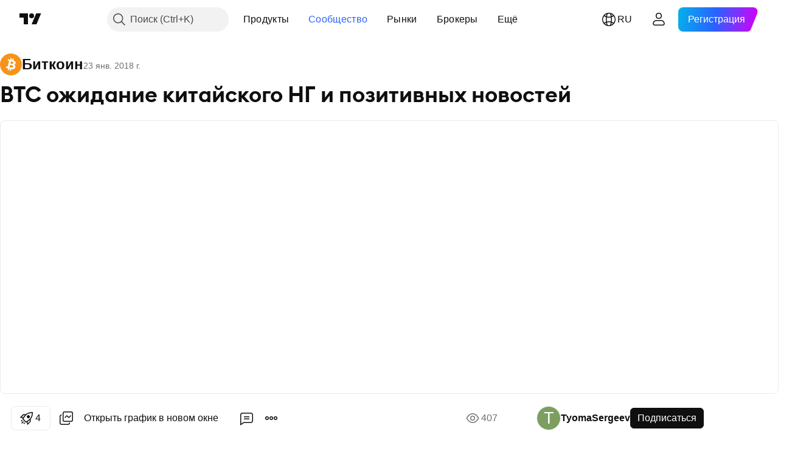

--- FILE ---
content_type: text/html; charset=utf-8
request_url: https://ru.tradingview.com/chart/BTCUSD/hUEaGS4K-btc-ozhidanie-kitajskogo-ng-i-pozitivnyh-novostej/
body_size: 151416
content:


<!DOCTYPE html>
<html lang="ru" dir="ltr" class="is-not-authenticated is-not-pro  theme-light"
 data-theme="light">
<head><meta charset="utf-8" />
<meta name="viewport" content="width=device-width, initial-scale=1.0, maximum-scale=1.0, minimum-scale=1.0, user-scalable=no">	<script nonce="4K7m7PyCDPiBpcAG9Gn3nw==">window.initData = {};</script><title>BTC ожидание китайского НГ и позитивных новостей по BITFINEX:BTCUSD от TyomaSergeev — TradingView</title>
<!-- { block promo_footer_css_bundle } -->
		<!-- { render_css_bundle('promo_footer') } -->
		<link crossorigin="anonymous" href="https://static.tradingview.com/static/bundles/15992.6ab8fddbbeec572ad16b.css" rel="stylesheet" type="text/css"/>
	<!-- { endblock promo_footer_css_bundle } -->

	<!-- { block personal_css_bundle } -->
		<!-- render_css_bundle('base') -->
		<link crossorigin="anonymous" href="https://static.tradingview.com/static/bundles/7204.bd4a617f902d8e4336d7.css" rel="stylesheet" type="text/css"/>
<link crossorigin="anonymous" href="https://static.tradingview.com/static/bundles/77196.1ee43ed7cda5d814dba7.css" rel="stylesheet" type="text/css"/>
<link crossorigin="anonymous" href="https://static.tradingview.com/static/bundles/12874.2243f526973e835a8777.css" rel="stylesheet" type="text/css"/>
<link crossorigin="anonymous" href="https://static.tradingview.com/static/bundles/20541.ffebbd5b14e162a70fac.css" rel="stylesheet" type="text/css"/>
<link crossorigin="anonymous" href="https://static.tradingview.com/static/bundles/22691.df517de208b59f042c3b.css" rel="stylesheet" type="text/css"/>
<link crossorigin="anonymous" href="https://static.tradingview.com/static/bundles/72834.146c7925be9f43c9c767.css" rel="stylesheet" type="text/css"/>
<link crossorigin="anonymous" href="https://static.tradingview.com/static/bundles/6656.0e277b504c24d73f6420.css" rel="stylesheet" type="text/css"/>
<link crossorigin="anonymous" href="https://static.tradingview.com/static/bundles/97406.a24aa84d5466dfc219e3.css" rel="stylesheet" type="text/css"/>
<link crossorigin="anonymous" href="https://static.tradingview.com/static/bundles/51307.bb4e309d13e8ea654e19.css" rel="stylesheet" type="text/css"/>
<link crossorigin="anonymous" href="https://static.tradingview.com/static/bundles/62560.c8a32e4a427c0c57131c.css" rel="stylesheet" type="text/css"/>
<link crossorigin="anonymous" href="https://static.tradingview.com/static/bundles/28415.e6caff1a47a6c8a0f783.css" rel="stylesheet" type="text/css"/>
<link crossorigin="anonymous" href="https://static.tradingview.com/static/bundles/78820.3dc3168a8005e8c156fe.css" rel="stylesheet" type="text/css"/>
<link crossorigin="anonymous" href="https://static.tradingview.com/static/bundles/4857.2a0b835c9459f5e8f334.css" rel="stylesheet" type="text/css"/>
<link crossorigin="anonymous" href="https://static.tradingview.com/static/bundles/30608.1b5e0eb056a8145e2004.css" rel="stylesheet" type="text/css"/>
<link crossorigin="anonymous" href="https://static.tradingview.com/static/bundles/60733.515b38c2fad56295e0d7.css" rel="stylesheet" type="text/css"/>
<link crossorigin="anonymous" href="https://static.tradingview.com/static/bundles/94584.053cede951b9d64dea44.css" rel="stylesheet" type="text/css"/>
<link crossorigin="anonymous" href="https://static.tradingview.com/static/bundles/52294.8c6373aa92664b86de9e.css" rel="stylesheet" type="text/css"/>
<link crossorigin="anonymous" href="https://static.tradingview.com/static/bundles/56167.a33c76f5549cc7102e61.css" rel="stylesheet" type="text/css"/>
<link crossorigin="anonymous" href="https://static.tradingview.com/static/bundles/72373.cdd20397318c8a54ee02.css" rel="stylesheet" type="text/css"/>
<link crossorigin="anonymous" href="https://static.tradingview.com/static/bundles/68820.b0c44555783cdd4786b8.css" rel="stylesheet" type="text/css"/>
<link crossorigin="anonymous" href="https://static.tradingview.com/static/bundles/39394.1f12e32e6d4c4b83fe10.css" rel="stylesheet" type="text/css"/>
<link crossorigin="anonymous" href="https://static.tradingview.com/static/bundles/28562.e29096bd778450adbd58.css" rel="stylesheet" type="text/css"/>
<link crossorigin="anonymous" href="https://static.tradingview.com/static/bundles/19934.288c07086ff109a1d327.css" rel="stylesheet" type="text/css"/>
<link crossorigin="anonymous" href="https://static.tradingview.com/static/bundles/5911.5f96f6b3c550d3f0da23.css" rel="stylesheet" type="text/css"/>
<link crossorigin="anonymous" href="https://static.tradingview.com/static/bundles/6133.2dae60a90526a493d165.css" rel="stylesheet" type="text/css"/>
<link crossorigin="anonymous" href="https://static.tradingview.com/static/bundles/30331.cec6b9b458e103483d37.css" rel="stylesheet" type="text/css"/>
<link crossorigin="anonymous" href="https://static.tradingview.com/static/bundles/45207.4c0489c8756499c78a5e.css" rel="stylesheet" type="text/css"/>
<link crossorigin="anonymous" href="https://static.tradingview.com/static/bundles/17644.53a8a16a13c65b9ef1b6.css" rel="stylesheet" type="text/css"/>
<link crossorigin="anonymous" href="https://static.tradingview.com/static/bundles/5347.66e97921f2de4965604d.css" rel="stylesheet" type="text/css"/>
<link crossorigin="anonymous" href="https://static.tradingview.com/static/bundles/90145.8b74b8d86218eec14871.css" rel="stylesheet" type="text/css"/>
<link crossorigin="anonymous" href="https://static.tradingview.com/static/bundles/59334.4a832facb7e57c5e13f3.css" rel="stylesheet" type="text/css"/>
<link crossorigin="anonymous" href="https://static.tradingview.com/static/bundles/91361.140a08c3b11237f684ec.css" rel="stylesheet" type="text/css"/>
<link crossorigin="anonymous" href="https://static.tradingview.com/static/bundles/3691.a607e1947cc1d6442aef.css" rel="stylesheet" type="text/css"/>
<link crossorigin="anonymous" href="https://static.tradingview.com/static/bundles/79248.b085e41549ac76222ff0.css" rel="stylesheet" type="text/css"/>
<link crossorigin="anonymous" href="https://static.tradingview.com/static/bundles/17675.7322b9d581c3bd767a8f.css" rel="stylesheet" type="text/css"/>
	<!-- { endblock personal_css_bundle } -->

	<!-- { block extra_styles } -->
	<link crossorigin="anonymous" href="https://static.tradingview.com/static/bundles/26184.a8e87c60a250a6212b03.css" rel="stylesheet" type="text/css"/>
<link crossorigin="anonymous" href="https://static.tradingview.com/static/bundles/62419.12891bfbb287744d3a89.css" rel="stylesheet" type="text/css"/>
<link crossorigin="anonymous" href="https://static.tradingview.com/static/bundles/32078.4dd8f716b361ea76fac9.css" rel="stylesheet" type="text/css"/>
<link crossorigin="anonymous" href="https://static.tradingview.com/static/bundles/50370.a1a91e4e3b8d4d56af6a.css" rel="stylesheet" type="text/css"/>
<link crossorigin="anonymous" href="https://static.tradingview.com/static/bundles/29903.89b41c884d5213432809.css" rel="stylesheet" type="text/css"/>
<link crossorigin="anonymous" href="https://static.tradingview.com/static/bundles/24840.08865a24cd22e705a127.css" rel="stylesheet" type="text/css"/>
<link crossorigin="anonymous" href="https://static.tradingview.com/static/bundles/61504.303d3d3a2eef8a440230.css" rel="stylesheet" type="text/css"/>
<link crossorigin="anonymous" href="https://static.tradingview.com/static/bundles/84592.9ad3142f13630874398c.css" rel="stylesheet" type="text/css"/>
<link crossorigin="anonymous" href="https://static.tradingview.com/static/bundles/84509.b78aa0f889805782a114.css" rel="stylesheet" type="text/css"/>
<link crossorigin="anonymous" href="https://static.tradingview.com/static/bundles/68650.e664998b1025f8944a19.css" rel="stylesheet" type="text/css"/>
<link crossorigin="anonymous" href="https://static.tradingview.com/static/bundles/62156.ce7b2959f31f83034b45.css" rel="stylesheet" type="text/css"/>
<link crossorigin="anonymous" href="https://static.tradingview.com/static/bundles/58572.dad95b9e4df028f98405.css" rel="stylesheet" type="text/css"/>
<link crossorigin="anonymous" href="https://static.tradingview.com/static/bundles/86459.a94905aa773ec52c64fa.css" rel="stylesheet" type="text/css"/>
<link crossorigin="anonymous" href="https://static.tradingview.com/static/bundles/87828.b5acda22a891bd0b8b78.css" rel="stylesheet" type="text/css"/>
<link crossorigin="anonymous" href="https://static.tradingview.com/static/bundles/81350.86c68c4067216e42a0f1.css" rel="stylesheet" type="text/css"/>
<link crossorigin="anonymous" href="https://static.tradingview.com/static/bundles/27877.826c38517eae6571304f.css" rel="stylesheet" type="text/css"/>
<link crossorigin="anonymous" href="https://static.tradingview.com/static/bundles/56254.a23f3ec5b836024b605b.css" rel="stylesheet" type="text/css"/>
<link crossorigin="anonymous" href="https://static.tradingview.com/static/bundles/88936.d49d6f461c53e70b38bc.css" rel="stylesheet" type="text/css"/>
<link crossorigin="anonymous" href="https://static.tradingview.com/static/bundles/18013.0655ac40c6882bf9e438.css" rel="stylesheet" type="text/css"/>
<link crossorigin="anonymous" href="https://static.tradingview.com/static/bundles/54123.b37eaf239cea1a4a4b98.css" rel="stylesheet" type="text/css"/>
<link crossorigin="anonymous" href="https://static.tradingview.com/static/bundles/3406.24a50d99637b4e3bf9e7.css" rel="stylesheet" type="text/css"/>
<link crossorigin="anonymous" href="https://static.tradingview.com/static/bundles/14544.83eca2c4704f4649b7a3.css" rel="stylesheet" type="text/css"/>
<link crossorigin="anonymous" href="https://static.tradingview.com/static/bundles/31069.c75dd2e4bc4003a8d3c6.css" rel="stylesheet" type="text/css"/>
<link crossorigin="anonymous" href="https://static.tradingview.com/static/bundles/67877.2fb5f6f3eb739c16078d.css" rel="stylesheet" type="text/css"/>
<link crossorigin="anonymous" href="https://static.tradingview.com/static/bundles/50553.3ab347d4bc9cadf8d238.css" rel="stylesheet" type="text/css"/>
<link crossorigin="anonymous" href="https://static.tradingview.com/static/bundles/75070.42c5ad63db6e22dd1780.css" rel="stylesheet" type="text/css"/>
<link crossorigin="anonymous" href="https://static.tradingview.com/static/bundles/85379.e2d0f6189d763981c46b.css" rel="stylesheet" type="text/css"/>
<link crossorigin="anonymous" href="https://static.tradingview.com/static/bundles/11285.2ad4e54f72ca1dbe5a12.css" rel="stylesheet" type="text/css"/>
<link crossorigin="anonymous" href="https://static.tradingview.com/static/bundles/62882.bb7416e25ce047652be6.css" rel="stylesheet" type="text/css"/>
<link crossorigin="anonymous" href="https://static.tradingview.com/static/bundles/14142.fa043cf9d22075746ca7.css" rel="stylesheet" type="text/css"/>
<link crossorigin="anonymous" href="https://static.tradingview.com/static/bundles/70835.249d27fbf7cfdf5dfd83.css" rel="stylesheet" type="text/css"/>
<link crossorigin="anonymous" href="https://static.tradingview.com/static/bundles/92124.5845fa80448b407d32ec.css" rel="stylesheet" type="text/css"/>
<link crossorigin="anonymous" href="https://static.tradingview.com/static/bundles/98703.a2b02fc165a1c32d442e.css" rel="stylesheet" type="text/css"/>
<link crossorigin="anonymous" href="https://static.tradingview.com/static/bundles/65644.82e6d18dc48a569d26eb.css" rel="stylesheet" type="text/css"/>
<link crossorigin="anonymous" href="https://static.tradingview.com/static/bundles/5605.7992e8c447118cda6e67.css" rel="stylesheet" type="text/css"/>
<link crossorigin="anonymous" href="https://static.tradingview.com/static/bundles/57014.5d64ece78149214e8812.css" rel="stylesheet" type="text/css"/>
<link crossorigin="anonymous" href="https://static.tradingview.com/static/bundles/96133.507ceb094fe735b3e439.css" rel="stylesheet" type="text/css"/>
<link crossorigin="anonymous" href="https://static.tradingview.com/static/bundles/85992.24dc3e7280c9494642a6.css" rel="stylesheet" type="text/css"/>
<link crossorigin="anonymous" href="https://static.tradingview.com/static/bundles/52665.005deab1142faaf7462d.css" rel="stylesheet" type="text/css"/>
<link crossorigin="anonymous" href="https://static.tradingview.com/static/bundles/96614.aa36a3e7cbd35864ab1c.css" rel="stylesheet" type="text/css"/>
<link crossorigin="anonymous" href="https://static.tradingview.com/static/bundles/78698.9e07627cdc60a2c13dc3.css" rel="stylesheet" type="text/css"/>
<link crossorigin="anonymous" href="https://static.tradingview.com/static/bundles/96946.664cb7df376aef027378.css" rel="stylesheet" type="text/css"/>
<link crossorigin="anonymous" href="https://static.tradingview.com/static/bundles/94425.e8a11b1164ed8f31863d.css" rel="stylesheet" type="text/css"/>
<link crossorigin="anonymous" href="https://static.tradingview.com/static/bundles/30931.b2e7517523adce965dba.css" rel="stylesheet" type="text/css"/>
<link crossorigin="anonymous" href="https://static.tradingview.com/static/bundles/13619.8ac06c6d6672271c5f68.css" rel="stylesheet" type="text/css"/>
<link crossorigin="anonymous" href="https://static.tradingview.com/static/bundles/12748.199034cf25af72be11eb.css" rel="stylesheet" type="text/css"/>
<link crossorigin="anonymous" href="https://static.tradingview.com/static/bundles/66857.843c3e887cfdf130d542.css" rel="stylesheet" type="text/css"/>
<link crossorigin="anonymous" href="https://static.tradingview.com/static/bundles/18350.e409f558fe163ea9a3de.css" rel="stylesheet" type="text/css"/>
<link crossorigin="anonymous" href="https://static.tradingview.com/static/bundles/92112.db4c9d5652778b489aaa.css" rel="stylesheet" type="text/css"/>
<link crossorigin="anonymous" href="https://static.tradingview.com/static/bundles/68448.f611cd4d950c54a2caec.css" rel="stylesheet" type="text/css"/>
<link crossorigin="anonymous" href="https://static.tradingview.com/static/bundles/24309.848f88391da875ceb2a3.css" rel="stylesheet" type="text/css"/>
<link crossorigin="anonymous" href="https://static.tradingview.com/static/bundles/32388.e2ac42d074266d6f4cc4.css" rel="stylesheet" type="text/css"/>
<link crossorigin="anonymous" href="https://static.tradingview.com/static/bundles/2298.e4906aeeda8c192efa8f.css" rel="stylesheet" type="text/css"/>
<link crossorigin="anonymous" href="https://static.tradingview.com/static/bundles/6811.4ca141638fbeaa002769.css" rel="stylesheet" type="text/css"/>
<link crossorigin="anonymous" href="https://static.tradingview.com/static/bundles/34022.f218afa7d02ef496982b.css" rel="stylesheet" type="text/css"/>
<link crossorigin="anonymous" href="https://static.tradingview.com/static/bundles/9313.ef5d27e92eb3d48dab23.css" rel="stylesheet" type="text/css"/>
<link crossorigin="anonymous" href="https://static.tradingview.com/static/bundles/87844.a89d3d49f869720ebbba.css" rel="stylesheet" type="text/css"/>
<link crossorigin="anonymous" href="https://static.tradingview.com/static/bundles/79780.84d89360ede6a350ded3.css" rel="stylesheet" type="text/css"/>
<link crossorigin="anonymous" href="https://static.tradingview.com/static/bundles/50694.e8c29c22063c80408cca.css" rel="stylesheet" type="text/css"/>
<link crossorigin="anonymous" href="https://static.tradingview.com/static/bundles/22969.c32eeb1152afcd97b12e.css" rel="stylesheet" type="text/css"/>
<link crossorigin="anonymous" href="https://static.tradingview.com/static/bundles/83580.fdc9454547343089f3c6.css" rel="stylesheet" type="text/css"/>
<link crossorigin="anonymous" href="https://static.tradingview.com/static/bundles/20789.ab5c2b3cb921527e4170.css" rel="stylesheet" type="text/css"/>
<link crossorigin="anonymous" href="https://static.tradingview.com/static/bundles/29592.6154c4943032cbc1f19b.css" rel="stylesheet" type="text/css"/>
<link crossorigin="anonymous" href="https://static.tradingview.com/static/bundles/31916.57160ac113283e720311.css" rel="stylesheet" type="text/css"/>
<link crossorigin="anonymous" href="https://static.tradingview.com/static/bundles/55174.dc96c4d047ce06b033ba.css" rel="stylesheet" type="text/css"/>
<link crossorigin="anonymous" href="https://static.tradingview.com/static/bundles/5969.21c839e51d9fe09bc1ad.css" rel="stylesheet" type="text/css"/>
<link crossorigin="anonymous" href="https://static.tradingview.com/static/bundles/83332.323d337a96ea2d0d1f5b.css" rel="stylesheet" type="text/css"/>
<link crossorigin="anonymous" href="https://static.tradingview.com/static/bundles/26149.58e3d28c4207f0232d45.css" rel="stylesheet" type="text/css"/>
<link crossorigin="anonymous" href="https://static.tradingview.com/static/bundles/5769.b3335017ad0d222109e8.css" rel="stylesheet" type="text/css"/>
<link crossorigin="anonymous" href="https://static.tradingview.com/static/bundles/49022.455c0a58d3762d16e782.css" rel="stylesheet" type="text/css"/>
<link crossorigin="anonymous" href="https://static.tradingview.com/static/bundles/38582.2b62a108282b3e90d95c.css" rel="stylesheet" type="text/css"/>
<link crossorigin="anonymous" href="https://static.tradingview.com/static/bundles/15001.aa02a2d96f821d501dba.css" rel="stylesheet" type="text/css"/>
<link crossorigin="anonymous" href="https://static.tradingview.com/static/bundles/75432.cee64bd18eb72dd37b3d.css" rel="stylesheet" type="text/css"/>
<link crossorigin="anonymous" href="https://static.tradingview.com/static/bundles/43165.f500e435f461fabe05f6.css" rel="stylesheet" type="text/css"/>
<link crossorigin="anonymous" href="https://static.tradingview.com/static/bundles/70571.51824f94f04f357f27ed.css" rel="stylesheet" type="text/css"/>
<link crossorigin="anonymous" href="https://static.tradingview.com/static/bundles/6695.1ea7d74fa789f5e3b9c4.css" rel="stylesheet" type="text/css"/>
<link crossorigin="anonymous" href="https://static.tradingview.com/static/bundles/42734.28212819357e05bc15ab.css" rel="stylesheet" type="text/css"/>
<link crossorigin="anonymous" href="https://static.tradingview.com/static/bundles/97915.5b2ef44e883aedf9ee07.css" rel="stylesheet" type="text/css"/>
<link crossorigin="anonymous" href="https://static.tradingview.com/static/bundles/35229.f7d16c2e8bbca89e1d2b.css" rel="stylesheet" type="text/css"/>
<link crossorigin="anonymous" href="https://static.tradingview.com/static/bundles/49468.bd38a05bcbe9f63005d5.css" rel="stylesheet" type="text/css"/>
<link crossorigin="anonymous" href="https://static.tradingview.com/static/bundles/16543.7bcb96fa677df6654c99.css" rel="stylesheet" type="text/css"/>
<link crossorigin="anonymous" href="https://static.tradingview.com/static/bundles/78076.434b6268f44aba75e190.css" rel="stylesheet" type="text/css"/>
<link crossorigin="anonymous" href="https://static.tradingview.com/static/bundles/68844.52241fb1c81e27787e36.css" rel="stylesheet" type="text/css"/>
<link crossorigin="anonymous" href="https://static.tradingview.com/static/bundles/78806.af4707505f695c7b7e7e.css" rel="stylesheet" type="text/css"/>
<link crossorigin="anonymous" href="https://static.tradingview.com/static/bundles/67957.26bd3f4dca9113e5bd92.css" rel="stylesheet" type="text/css"/>
<link crossorigin="anonymous" href="https://static.tradingview.com/static/bundles/95626.0b382ed55589e98e3418.css" rel="preload" as="style"/>
<link crossorigin="anonymous" href="https://static.tradingview.com/static/bundles/4876.8876d8fb744d67484f1f.css" rel="preload" as="style"/>
<link crossorigin="anonymous" href="https://static.tradingview.com/static/bundles/79185.94b15842cd307f061854.css" rel="preload" as="style"/>
<link crossorigin="anonymous" href="https://static.tradingview.com/static/bundles/49822.f499cfafbc0a791ec49e.css" rel="preload" as="style"/>
	<!-- { endblock extra_styles } --><script nonce="4K7m7PyCDPiBpcAG9Gn3nw==">
	window.locale = 'ru';
	window.language = 'ru';
</script>
	<!-- { block promo_footer_js_bundle } -->
		<!-- { render_js_bundle('promo_footer') } -->
		<link crossorigin="anonymous" href="https://static.tradingview.com/static/bundles/ru.63639.1944621f814981fac967.js" rel="preload" as="script"/>
<link crossorigin="anonymous" href="https://static.tradingview.com/static/bundles/25096.92bda83ae2bfdec74d91.js" rel="preload" as="script"/>
<link crossorigin="anonymous" href="https://static.tradingview.com/static/bundles/promo_footer.9f40f89abe3e542d0c59.js" rel="preload" as="script"/><script crossorigin="anonymous" src="https://static.tradingview.com/static/bundles/ru.63639.1944621f814981fac967.js" defer></script>
<script crossorigin="anonymous" src="https://static.tradingview.com/static/bundles/25096.92bda83ae2bfdec74d91.js" defer></script>
<script crossorigin="anonymous" src="https://static.tradingview.com/static/bundles/promo_footer.9f40f89abe3e542d0c59.js" defer></script>
	<!-- { endblock promo_footer_js_bundle } -->

	<!-- { block personal_js_bundle } -->
		<!-- render_js_bundle('base') -->
		<link crossorigin="anonymous" href="https://static.tradingview.com/static/bundles/runtime.4c6ffe7c2bbdd3d1ad96.js" rel="preload" as="script"/>
<link crossorigin="anonymous" href="https://static.tradingview.com/static/bundles/ru.11389.2b9c5a4a377923252369.js" rel="preload" as="script"/>
<link crossorigin="anonymous" href="https://static.tradingview.com/static/bundles/32227.d826c45d2d27f2ff4314.js" rel="preload" as="script"/>
<link crossorigin="anonymous" href="https://static.tradingview.com/static/bundles/77507.fb006c0c7a02051cf5cd.js" rel="preload" as="script"/>
<link crossorigin="anonymous" href="https://static.tradingview.com/static/bundles/22665.478e72b4af5ae0c375ec.js" rel="preload" as="script"/>
<link crossorigin="anonymous" href="https://static.tradingview.com/static/bundles/12886.7be7542f140baf734d79.js" rel="preload" as="script"/>
<link crossorigin="anonymous" href="https://static.tradingview.com/static/bundles/22023.035d84389dc598280aca.js" rel="preload" as="script"/>
<link crossorigin="anonymous" href="https://static.tradingview.com/static/bundles/2373.7f1c5f402e07b6f9d0b4.js" rel="preload" as="script"/>
<link crossorigin="anonymous" href="https://static.tradingview.com/static/bundles/62134.57ec9cb3f1548c6e710a.js" rel="preload" as="script"/>
<link crossorigin="anonymous" href="https://static.tradingview.com/static/bundles/1620.cf91b3df49fde2229d37.js" rel="preload" as="script"/>
<link crossorigin="anonymous" href="https://static.tradingview.com/static/bundles/68134.53b8dc667ab093512b37.js" rel="preload" as="script"/>
<link crossorigin="anonymous" href="https://static.tradingview.com/static/bundles/93243.d16dcf8fc50e14d67819.js" rel="preload" as="script"/>
<link crossorigin="anonymous" href="https://static.tradingview.com/static/bundles/42118.bbb421f8429d470f632c.js" rel="preload" as="script"/>
<link crossorigin="anonymous" href="https://static.tradingview.com/static/bundles/32378.b87f7c1aed020f9c3427.js" rel="preload" as="script"/>
<link crossorigin="anonymous" href="https://static.tradingview.com/static/bundles/29138.7f85e2418196e920beee.js" rel="preload" as="script"/>
<link crossorigin="anonymous" href="https://static.tradingview.com/static/bundles/23298.0b1a2a8df7ae6c4f9aff.js" rel="preload" as="script"/>
<link crossorigin="anonymous" href="https://static.tradingview.com/static/bundles/91834.e171e6fa6b70418d852b.js" rel="preload" as="script"/>
<link crossorigin="anonymous" href="https://static.tradingview.com/static/bundles/81015.c5fe71efdf25ba7bb850.js" rel="preload" as="script"/>
<link crossorigin="anonymous" href="https://static.tradingview.com/static/bundles/70241.3d9bbccdea83ccabe7c4.js" rel="preload" as="script"/>
<link crossorigin="anonymous" href="https://static.tradingview.com/static/bundles/base.4582c9f94b26c75b9ca6.js" rel="preload" as="script"/><script crossorigin="anonymous" src="https://static.tradingview.com/static/bundles/runtime.4c6ffe7c2bbdd3d1ad96.js" defer></script>
<script crossorigin="anonymous" src="https://static.tradingview.com/static/bundles/ru.11389.2b9c5a4a377923252369.js" defer></script>
<script crossorigin="anonymous" src="https://static.tradingview.com/static/bundles/32227.d826c45d2d27f2ff4314.js" defer></script>
<script crossorigin="anonymous" src="https://static.tradingview.com/static/bundles/77507.fb006c0c7a02051cf5cd.js" defer></script>
<script crossorigin="anonymous" src="https://static.tradingview.com/static/bundles/22665.478e72b4af5ae0c375ec.js" defer></script>
<script crossorigin="anonymous" src="https://static.tradingview.com/static/bundles/12886.7be7542f140baf734d79.js" defer></script>
<script crossorigin="anonymous" src="https://static.tradingview.com/static/bundles/22023.035d84389dc598280aca.js" defer></script>
<script crossorigin="anonymous" src="https://static.tradingview.com/static/bundles/2373.7f1c5f402e07b6f9d0b4.js" defer></script>
<script crossorigin="anonymous" src="https://static.tradingview.com/static/bundles/62134.57ec9cb3f1548c6e710a.js" defer></script>
<script crossorigin="anonymous" src="https://static.tradingview.com/static/bundles/1620.cf91b3df49fde2229d37.js" defer></script>
<script crossorigin="anonymous" src="https://static.tradingview.com/static/bundles/68134.53b8dc667ab093512b37.js" defer></script>
<script crossorigin="anonymous" src="https://static.tradingview.com/static/bundles/93243.d16dcf8fc50e14d67819.js" defer></script>
<script crossorigin="anonymous" src="https://static.tradingview.com/static/bundles/42118.bbb421f8429d470f632c.js" defer></script>
<script crossorigin="anonymous" src="https://static.tradingview.com/static/bundles/32378.b87f7c1aed020f9c3427.js" defer></script>
<script crossorigin="anonymous" src="https://static.tradingview.com/static/bundles/29138.7f85e2418196e920beee.js" defer></script>
<script crossorigin="anonymous" src="https://static.tradingview.com/static/bundles/23298.0b1a2a8df7ae6c4f9aff.js" defer></script>
<script crossorigin="anonymous" src="https://static.tradingview.com/static/bundles/91834.e171e6fa6b70418d852b.js" defer></script>
<script crossorigin="anonymous" src="https://static.tradingview.com/static/bundles/81015.c5fe71efdf25ba7bb850.js" defer></script>
<script crossorigin="anonymous" src="https://static.tradingview.com/static/bundles/70241.3d9bbccdea83ccabe7c4.js" defer></script>
<script crossorigin="anonymous" src="https://static.tradingview.com/static/bundles/base.4582c9f94b26c75b9ca6.js" defer></script>
	<!-- { endblock personal_js_bundle } -->

	<!-- { block additional_js_bundle } -->
	<!-- { endblock additional_js_bundle } -->	<script nonce="4K7m7PyCDPiBpcAG9Gn3nw==">
		window.initData = window.initData || {};
		window.initData.theme = "light";
			(()=>{"use strict";const t=/(?:^|;)\s*theme=(dark|light)(?:;|$)|$/.exec(document.cookie)[1];t&&(document.documentElement.classList.toggle("theme-dark","dark"===t),document.documentElement.classList.toggle("theme-light","light"===t),document.documentElement.dataset.theme=t,window.initData=window.initData||{},window.initData.theme=t)})();
	</script>
	<script nonce="4K7m7PyCDPiBpcAG9Gn3nw==">
		(()=>{"use strict";"undefined"!=typeof window&&"undefined"!=typeof navigator&&/mac/i.test(navigator.platform)&&document.documentElement.classList.add("mac_os_system")})();
	</script>

	<script nonce="4K7m7PyCDPiBpcAG9Gn3nw==">var environment = "battle";
		window.WS_HOST_PING_REQUIRED = true;
		window.BUILD_TIME = "2026-01-20T09:00:31";
		window.WEBSOCKET_HOST = "data.tradingview.com";
		window.WEBSOCKET_PRO_HOST = "prodata.tradingview.com";
		window.WEBSOCKET_HOST_FOR_DEEP_BACKTESTING = "history-data.tradingview.com";
		window.WIDGET_HOST = "https://www.tradingview-widget.com";
		window.TradingView = window.TradingView || {};
	</script>

	<link rel="conversions-config" href="https://s3.tradingview.com/conversions_ru.json">
	<link rel="metrics-config" href="https://scanner-backend.tradingview.com/enum/ordered?id=metrics_full_name,metrics&lang=ru&label-product=ytm-metrics-plan.json" crossorigin>

	<script nonce="4K7m7PyCDPiBpcAG9Gn3nw==">
		(()=>{"use strict";function e(e,t=!1){const{searchParams:n}=new URL(String(location));let s="true"===n.get("mobileapp_new"),o="true"===n.get("mobileapp");if(!t){const e=function(e){const t=e+"=",n=document.cookie.split(";");for(let e=0;e<n.length;e++){let s=n[e];for(;" "===s.charAt(0);)s=s.substring(1,s.length);if(0===s.indexOf(t))return s.substring(t.length,s.length)}return null}("tv_app")||"";s||=["android","android_nps"].includes(e),o||="ios"===e}return!("new"!==e&&"any"!==e||!s)||!("new"===e||!o)}const t="undefined"!=typeof window&&"undefined"!=typeof navigator,n=t&&"ontouchstart"in window,s=(t&&n&&window,t&&(n||navigator.maxTouchPoints),t&&window.chrome&&window.chrome.runtime,t&&window.navigator.userAgent.toLowerCase().indexOf("firefox"),t&&/\sEdge\/\d\d\b/.test(navigator.userAgent),t&&Boolean(navigator.vendor)&&navigator.vendor.indexOf("Apple")>-1&&-1===navigator.userAgent.indexOf("CriOS")&&navigator.userAgent.indexOf("FxiOS"),t&&/mac/i.test(navigator.platform),t&&/Win32|Win64/i.test(navigator.platform),t&&/Linux/i.test(navigator.platform),t&&/Android/i.test(navigator.userAgent)),o=t&&/BlackBerry/i.test(navigator.userAgent),i=t&&/iPhone|iPad|iPod/.test(navigator.platform),c=t&&/Opera Mini/i.test(navigator.userAgent),r=t&&("MacIntel"===navigator.platform&&navigator.maxTouchPoints>1||/iPad/.test(navigator.platform)),a=s||o||i||c,h=window.TradingView=window.TradingView||{};const _={Android:()=>s,BlackBerry:()=>o,iOS:()=>i,Opera:()=>c,isIPad:()=>r,any:()=>a};h.isMobile=_;const l=new Map;function d(){const e=window.location.pathname,t=window.location.host,n=`${t}${e}`;return l.has(n)||l.set(n,function(e,t){const n=["^widget-docs"];for(const e of n)if(new RegExp(e).test(t))return!0;const s=["^widgetembed/?$","^cmewidgetembed/?$","^([0-9a-zA-Z-]+)/widgetembed/?$","^([0-9a-zA-Z-]+)/widgetstatic/?$","^([0-9a-zA-Z-]+)?/?mediumwidgetembed/?$","^twitter-chart/?$","^telegram/chart/?$","^embed/([0-9a-zA-Z]{8})/?$","^widgetpopup/?$","^extension/?$","^idea-popup/?$","^hotlistswidgetembed/?$","^([0-9a-zA-Z-]+)/hotlistswidgetembed/?$","^marketoverviewwidgetembed/?$","^([0-9a-zA-Z-]+)/marketoverviewwidgetembed/?$","^eventswidgetembed/?$","^tickerswidgetembed/?$","^forexcrossrateswidgetembed/?$","^forexheatmapwidgetembed/?$","^marketquoteswidgetembed/?$","^screenerwidget/?$","^cryptomktscreenerwidget/?$","^([0-9a-zA-Z-]+)/cryptomktscreenerwidget/?$","^([0-9a-zA-Z-]+)/marketquoteswidgetembed/?$","^technical-analysis-widget-embed/$","^singlequotewidgetembed/?$","^([0-9a-zA-Z-]+)/singlequotewidgetembed/?$","^embed-widget/([0-9a-zA-Z-]+)/(([0-9a-zA-Z-]+)/)?$","^widget-docs/([0-9a-zA-Z-]+)/([0-9a-zA-Z-/]+)?$"],o=e.replace(/^\//,"");let i;for(let e=s.length-1;e>=0;e--)if(i=new RegExp(s[e]),i.test(o))return!0;return!1}(e,t)),l.get(n)??!1}h.onWidget=d;const g=()=>{},u="~m~";class m{constructor(e,t={}){this.sessionid=null,this.connected=!1,this._timeout=null,this._base=e,this._options={timeout:t.timeout||2e4,connectionType:t.connectionType}}connect(){this._socket=new WebSocket(this._prepareUrl()),this._socket.onmessage=e=>{
if("string"!=typeof e.data)throw new TypeError(`The WebSocket message should be a string. Recieved ${Object.prototype.toString.call(e.data)}`);this._onData(e.data)},this._socket.onclose=this._onClose.bind(this),this._socket.onerror=this._onError.bind(this)}send(e){this._socket&&this._socket.send(this._encode(e))}disconnect(){this._clearIdleTimeout(),this._socket&&(this._socket.onmessage=g,this._socket.onclose=g,this._socket.onerror=g,this._socket.close())}_clearIdleTimeout(){null!==this._timeout&&(clearTimeout(this._timeout),this._timeout=null)}_encode(e){let t,n="";const s=Array.isArray(e)?e:[e],o=s.length;for(let e=0;e<o;e++)t=null===s[e]||void 0===s[e]?"":m._stringify(s[e]),n+=u+t.length+u+t;return n}_decode(e){const t=[];let n,s;do{if(e.substring(0,3)!==u)return t;n="",s="";const o=(e=e.substring(3)).length;for(let t=0;t<o;t++){if(s=Number(e.substring(t,t+1)),Number(e.substring(t,t+1))!==s){e=e.substring(n.length+3),n=Number(n);break}n+=s}t.push(e.substring(0,n)),e=e.substring(n)}while(""!==e);return t}_onData(e){this._setTimeout();const t=this._decode(e),n=t.length;for(let e=0;e<n;e++)this._onMessage(t[e])}_setTimeout(){this._clearIdleTimeout(),this._timeout=setTimeout(this._onTimeout.bind(this),this._options.timeout)}_onTimeout(){this.disconnect(),this._onDisconnect({code:4e3,reason:"socket.io timeout",wasClean:!1})}_onMessage(e){this.sessionid?this._checkIfHeartbeat(e)?this._onHeartbeat(e.slice(3)):this._checkIfJson(e)?this._base.onMessage(JSON.parse(e.slice(3))):this._base.onMessage(e):(this.sessionid=e,this._onConnect())}_checkIfHeartbeat(e){return this._checkMessageType(e,"h")}_checkIfJson(e){return this._checkMessageType(e,"j")}_checkMessageType(e,t){return e.substring(0,3)==="~"+t+"~"}_onHeartbeat(e){this.send("~h~"+e)}_onConnect(){this.connected=!0,this._base.onConnect()}_onDisconnect(e){this._clear(),this._base.onDisconnect(e),this.sessionid=null}_clear(){this.connected=!1}_prepareUrl(){const t=w(this._base.host);if(t.pathname+="socket.io/websocket",t.protocol="wss:",t.searchParams.append("from",window.location.pathname.slice(1,50)),t.searchParams.append("date",window.BUILD_TIME||""),e("any")&&t.searchParams.append("client","mobile"),this._options.connectionType&&t.searchParams.append("type",this._options.connectionType),window.WEBSOCKET_PARAMS_ANALYTICS){const{ws_page_uri:e,ws_ancestor_origin:n}=window.WEBSOCKET_PARAMS_ANALYTICS;e&&t.searchParams.append("page-uri",e),n&&t.searchParams.append("ancestor-origin",n)}const n=window.location.search.includes("widget_token")||window.location.hash.includes("widget_token");return d()||n||t.searchParams.append("auth","sessionid"),t.href}_onClose(e){this._clearIdleTimeout(),this._onDisconnect(e)}_onError(e){this._clearIdleTimeout(),this._clear(),this._base.emit("error",[e]),this.sessionid=null}static _stringify(e){return"[object Object]"===Object.prototype.toString.call(e)?"~j~"+JSON.stringify(e):String(e)}}class p{constructor(e,t){this.host=e,this._connecting=!1,this._events={},this.transport=this._getTransport(t)}isConnected(){
return!!this.transport&&this.transport.connected}isConnecting(){return this._connecting}connect(){this.isConnected()||(this._connecting&&this.disconnect(),this._connecting=!0,this.transport.connect())}send(e){this.transport&&this.transport.connected&&this.transport.send(e)}disconnect(){this.transport&&this.transport.disconnect()}on(e,t){e in this._events||(this._events[e]=[]),this._events[e].push(t)}offAll(){this._events={}}onMessage(e){this.emit("message",[e])}emit(e,t=[]){if(e in this._events){const n=this._events[e].concat(),s=n.length;for(let e=0;e<s;e++)n[e].apply(this,t)}}onConnect(){this.clear(),this.emit("connect")}onDisconnect(e){this.emit("disconnect",[e])}clear(){this._connecting=!1}_getTransport(e){return new m(this,e)}}function w(e){const t=-1!==e.indexOf("/")?new URL(e):new URL("wss://"+e);if("wss:"!==t.protocol&&"https:"!==t.protocol)throw new Error("Invalid websocket base "+e);return t.pathname.endsWith("/")||(t.pathname+="/"),t.search="",t.username="",t.password="",t}const k="undefined"!=typeof window&&Number(window.TELEMETRY_WS_ERROR_LOGS_THRESHOLD)||0;class f{constructor(e,t={}){this._queueStack=[],this._logsQueue=[],this._telemetryObjectsQueue=[],this._reconnectCount=0,this._redirectCount=0,this._errorsCount=0,this._errorsInfoSent=!1,this._connectionStart=null,this._connectionEstablished=null,this._reconnectTimeout=null,this._onlineCancellationToken=null,this._isConnectionForbidden=!1,this._initialHost=t.initialHost||null,this._suggestedHost=e,this._proHost=t.proHost,this._reconnectHost=t.reconnectHost,this._noReconnectAfterTimeout=!0===t.noReconnectAfterTimeout,this._dataRequestTimeout=t.dataRequestTimeout,this._connectionType=t.connectionType,this._doConnect(),t.pingRequired&&-1===window.location.search.indexOf("noping")&&this._startPing()}connect(){this._tryConnect()}resetCounters(){this._reconnectCount=0,this._redirectCount=0}setLogger(e,t){this._logger=e,this._getLogHistory=t,this._flushLogs()}setTelemetry(e){this._telemetry=e,this._telemetry.reportSent.subscribe(this,this._onTelemetrySent),this._flushTelemetry()}onReconnect(e){this._onReconnect=e}isConnected(){return!!this._socket&&this._socket.isConnected()}isConnecting(){return!!this._socket&&this._socket.isConnecting()}on(e,t){return!!this._socket&&("connect"===e&&this._socket.isConnected()?t():"disconnect"===e?this._disconnectCallbacks.push(t):this._socket.on(e,t),!0)}getSessionId(){return this._socket&&this._socket.transport?this._socket.transport.sessionid:null}send(e){return this.isConnected()?(this._socket.send(e),!0):(this._queueMessage(e),!1)}getConnectionEstablished(){return this._connectionEstablished}getHost(){const e=this._tryGetProHost();return null!==e?e:this._reconnectHost&&this._reconnectCount>3?this._reconnectHost:this._suggestedHost}getReconnectCount(){return this._reconnectCount}getRedirectCount(){return this._redirectCount}getConnectionStart(){return this._connectionStart}disconnect(){this._clearReconnectTimeout(),(this.isConnected()||this.isConnecting())&&(this._propagateDisconnect(),this._disconnectCallbacks=[],
this._closeSocket())}forbidConnection(){this._isConnectionForbidden=!0,this.disconnect()}allowConnection(){this._isConnectionForbidden=!1,this.connect()}isMaxRedirects(){return this._redirectCount>=20}isMaxReconnects(){return this._reconnectCount>=20}getPingInfo(){return this._pingInfo||null}_tryGetProHost(){return window.TradingView&&window.TradingView.onChartPage&&"battle"===window.environment&&!this._redirectCount&&-1===window.location.href.indexOf("ws_host")?this._initialHost?this._initialHost:void 0!==window.user&&window.user.pro_plan?this._proHost||this._suggestedHost:null:null}_queueMessage(e){0===this._queueStack.length&&this._logMessage(0,"Socket is not connected. Queued a message"),this._queueStack.push(e)}_processMessageQueue(){0!==this._queueStack.length&&(this._logMessage(0,"Processing queued messages"),this._queueStack.forEach(this.send.bind(this)),this._logMessage(0,"Processed "+this._queueStack.length+" messages"),this._queueStack=[])}_onDisconnect(e){this._noReconnectAfterTimeout||null!==this._reconnectTimeout||(this._reconnectTimeout=setTimeout(this._tryReconnect.bind(this),5e3)),this._clearOnlineCancellationToken();let t="disconnect session:"+this.getSessionId();e&&(t+=", code:"+e.code+", reason:"+e.reason,1005===e.code&&this._sendTelemetry("websocket_code_1005")),this._logMessage(0,t),this._propagateDisconnect(e),this._closeSocket(),this._queueStack=[]}_closeSocket(){null!==this._socket&&(this._socket.offAll(),this._socket.disconnect(),this._socket=null)}_logMessage(e,t){const n={method:e,message:t};this._logger?this._flushLogMessage(n):(n.message=`[${(new Date).toISOString()}] ${n.message}`,this._logsQueue.push(n))}_flushLogMessage(e){switch(e.method){case 2:this._logger.logDebug(e.message);break;case 3:this._logger.logError(e.message);break;case 0:this._logger.logInfo(e.message);break;case 1:this._logger.logNormal(e.message)}}_flushLogs(){this._flushLogMessage({method:1,message:"messages from queue. Start."}),this._logsQueue.forEach((e=>{this._flushLogMessage(e)})),this._flushLogMessage({method:1,message:"messages from queue. End."}),this._logsQueue=[]}_sendTelemetry(e,t){const n={event:e,params:t};this._telemetry?this._flushTelemetryObject(n):this._telemetryObjectsQueue.push(n)}_flushTelemetryObject(e){this._telemetry.sendChartReport(e.event,e.params,!1)}_flushTelemetry(){this._telemetryObjectsQueue.forEach((e=>{this._flushTelemetryObject(e)})),this._telemetryObjectsQueue=[]}_doConnect(){this._socket&&(this._socket.isConnected()||this._socket.isConnecting())||(this._clearOnlineCancellationToken(),this._host=this.getHost(),this._socket=new p(this._host,{timeout:this._dataRequestTimeout,connectionType:this._connectionType}),this._logMessage(0,"Connecting to "+this._host),this._bindEvents(),this._disconnectCallbacks=[],this._connectionStart=performance.now(),this._connectionEstablished=null,this._socket.connect(),performance.mark("SWSC",{detail:"Start WebSocket connection"}),this._socket.on("connect",(()=>{performance.mark("EWSC",{detail:"End WebSocket connection"}),
performance.measure("WebSocket connection delay","SWSC","EWSC")})))}_propagateDisconnect(e){const t=this._disconnectCallbacks.length;for(let n=0;n<t;n++)this._disconnectCallbacks[n](e||{})}_bindEvents(){this._socket&&(this._socket.on("connect",(()=>{const e=this.getSessionId();if("string"==typeof e){const t=JSON.parse(e);if(t.redirect)return this._redirectCount+=1,this._suggestedHost=t.redirect,this.isMaxRedirects()&&this._sendTelemetry("redirect_bailout"),void this._redirect()}this._connectionEstablished=performance.now(),this._processMessageQueue(),this._logMessage(0,"connect session:"+e)})),this._socket.on("disconnect",this._onDisconnect.bind(this)),this._socket.on("close",this._onDisconnect.bind(this)),this._socket.on("error",(e=>{this._logMessage(0,new Date+" session:"+this.getSessionId()+" websocket error:"+JSON.stringify(e)),this._sendTelemetry("websocket_error"),this._errorsCount++,!this._errorsInfoSent&&this._errorsCount>=k&&(void 0!==this._lastConnectCallStack&&(this._sendTelemetry("websocket_error_connect_stack",{text:this._lastConnectCallStack}),delete this._lastConnectCallStack),void 0!==this._getLogHistory&&this._sendTelemetry("websocket_error_log",{text:this._getLogHistory(50).join("\n")}),this._errorsInfoSent=!0)})))}_redirect(){this.disconnect(),this._reconnectWhenOnline()}_tryReconnect(){this._tryConnect()&&(this._reconnectCount+=1)}_tryConnect(){return!this._isConnectionForbidden&&(this._clearReconnectTimeout(),this._lastConnectCallStack=new Error(`WebSocket connect stack. Is connected: ${this.isConnected()}.`).stack||"",!this.isConnected()&&(this.disconnect(),this._reconnectWhenOnline(),!0))}_clearOnlineCancellationToken(){this._onlineCancellationToken&&(this._onlineCancellationToken(),this._onlineCancellationToken=null)}_clearReconnectTimeout(){null!==this._reconnectTimeout&&(clearTimeout(this._reconnectTimeout),this._reconnectTimeout=null)}_reconnectWhenOnline(){if(navigator.onLine)return this._logMessage(0,"Network status: online - trying to connect"),this._doConnect(),void(this._onReconnect&&this._onReconnect());this._logMessage(0,"Network status: offline - wait until online"),this._onlineCancellationToken=function(e){let t=e;const n=()=>{window.removeEventListener("online",n),t&&t()};return window.addEventListener("online",n),()=>{t=null}}((()=>{this._logMessage(0,"Network status changed to online - trying to connect"),this._doConnect(),this._onReconnect&&this._onReconnect()}))}_onTelemetrySent(e){"websocket_error"in e&&(this._errorsCount=0,this._errorsInfoSent=!1)}_startPing(){if(this._pingIntervalId)return;const e=w(this.getHost());e.pathname+="ping",e.protocol="https:";let t=0,n=0;const s=e=>{this._pingInfo=this._pingInfo||{max:0,min:1/0,avg:0};const s=(new Date).getTime()-e;s>this._pingInfo.max&&(this._pingInfo.max=s),s<this._pingInfo.min&&(this._pingInfo.min=s),t+=s,n++,this._pingInfo.avg=t/n,n>=10&&this._pingIntervalId&&(clearInterval(this._pingIntervalId),delete this._pingIntervalId)};this._pingIntervalId=setInterval((()=>{const t=(new Date).getTime(),n=new XMLHttpRequest
;n.open("GET",e,!0),n.send(),n.onreadystatechange=()=>{n.readyState===XMLHttpRequest.DONE&&200===n.status&&s(t)}}),1e4)}}window.WSBackendConnection=new f(window.WEBSOCKET_HOST,{pingRequired:window.WS_HOST_PING_REQUIRED,proHost:window.WEBSOCKET_PRO_HOST,reconnectHost:window.WEBSOCKET_HOST_FOR_RECONNECT,initialHost:window.WEBSOCKET_INITIAL_HOST,connectionType:window.WEBSOCKET_CONNECTION_TYPE}),window.WSBackendConnectionCtor=f})();
	</script>


	<script nonce="4K7m7PyCDPiBpcAG9Gn3nw==">var is_authenticated = false;
		var user = {"username":"Guest","following":"0","followers":"0","ignore_list":[],"available_offers":{}};
		window.initData.priceAlertsFacadeClientUrl = "https://pricealerts.tradingview.com";
		window.initData.currentLocaleInfo = {"language":"ru","language_name":"Русский","flag":"ru","geoip_code":"ru","countries_with_this_language":["am","by","kg","kz","md","tj","tm","uz"],"iso":"ru","iso_639_3":"rus","global_name":"Russian","is_only_recommended_tw_autorepost":true};
		window.initData.offerButtonInfo = {"class_name":"tv-header__offer-button-container--trial-join","title":"Регистрация","href":"/pricing/?source=header_go_pro_button&feature=start_free_trial","subtitle":null,"expiration":null,"color":"gradient","stretch":false};
		window.initData.settings = {'S3_LOGO_SERVICE_BASE_URL': 'https://s3-symbol-logo.tradingview.com/', 'S3_NEWS_IMAGE_SERVICE_BASE_URL': 'https://s3.tradingview.com/news/', 'WEBPACK_STATIC_PATH': 'https://static.tradingview.com/static/bundles/', 'TRADING_URL': 'https://papertrading.tradingview.com', 'CRUD_STORAGE_URL': 'https://crud-storage.tradingview.com'};
		window.countryCode = "US";


			window.__initialEnabledFeaturesets =
				(window.__initialEnabledFeaturesets || []).concat(
					['tv_production'].concat(
						window.ClientCustomConfiguration && window.ClientCustomConfiguration.getEnabledFeatureSet
							? JSON.parse(window.ClientCustomConfiguration.getEnabledFeatureSet())
							: []
					)
				);

			if (window.ClientCustomConfiguration && window.ClientCustomConfiguration.getDisabledFeatureSet) {
				window.__initialDisabledFeaturesets = JSON.parse(window.ClientCustomConfiguration.getDisabledFeatureSet());
			}



			var lastGlobalNotificationIds = [1014973,1014936,1014900,1014897,1014895,1014891,1014888,1014850,1014847,1014843,1014789];

		var shopConf = {
			offers: [],
		};

		var featureToggleState = {"black_friday_popup":1.0,"black_friday_mainpage":1.0,"black_friday_extend_limitation":1.0,"chart_autosave_5min":1.0,"chart_autosave_30min":1.0,"chart_save_metainfo_separately":1.0,"performance_test_mode":1.0,"ticks_replay":1.0,"footprint_statistic_table":1.0,"chart_storage_hibernation_delay_60min":1.0,"log_replay_to_persistent_logger":1.0,"enable_select_date_replay_mobile":1.0,"support_persistent_logs":1.0,"seasonals_table":1.0,"ytm_on_chart":1.0,"enable_step_by_step_hints_for_drawings":1.0,"enable_new_indicators_templates_view":1.0,"allow_brackets_profit_loss":1.0,"enable_traded_context_linking":1.0,"order_context_validation_in_instant_mode":1.0,"internal_fullscreen_api":1.0,"alerts-presets":1.0,"alerts-watchlist-allow-in-multicondions":1.0,"alerts-pro-symbol-filtering":1.0,"alerts-disable-fires-read-from-toast":1.0,"alerts-editor-fire-rate-setting":1.0,"enable_symbol_change_restriction_on_widgets":1.0,"enable_asx_symbol_restriction":1.0,"symphony_allow_non_partitioned_cookie_on_old_symphony":1.0,"symphony_notification_badges":1.0,"symphony_use_adk_for_upgrade_request":1.0,"telegram_mini_app_reduce_snapshot_quality":1.0,"news_enable_filtering_by_user":1.0,"timeout_django_db":0.15,"timeout_django_usersettings_db":0.15,"timeout_django_charts_db":0.25,"timeout_django_symbols_lists_db":0.25,"timeout_django_minds_db":0.05,"timeout_django_logging_db":0.25,"disable_services_monitor_metrics":1.0,"enable_signin_recaptcha":1.0,"enable_idea_spamdetectorml":1.0,"enable_idea_spamdetectorml_comments":1.0,"enable_spamdetectorml_chat":1.0,"enable_minds_spamdetectorml":1.0,"backend-connections-in-token":1.0,"one_connection_with_exchanges":1.0,"mobile-ads-ios":1.0,"mobile-ads-android":1.0,"google-one-tap-signin":1.0,"braintree-gopro-in-order-dialog":1.0,"braintree-apple-pay":1.0,"braintree-google-pay":1.0,"braintree-apple-pay-from-ios-app":1.0,"braintree-apple-pay-trial":1.0,"triplea-payments":1.0,"braintree-google-pay-trial":1.0,"braintree-one-usd-verification":1.0,"braintree-3ds-enabled":1.0,"braintree-3ds-status-check":1.0,"braintree-additional-card-checks-for-trial":1.0,"braintree-instant-settlement":1.0,"braintree_recurring_billing_scheduler_subscription":1.0,"checkout_manual_capture_required":1.0,"checkout-subscriptions":1.0,"checkout_additional_card_checks_for_trial":1.0,"checkout_fail_on_duplicate_payment_methods_for_trial":1.0,"checkout_fail_on_banned_countries_for_trial":1.0,"checkout_fail_on_banned_bank_for_trial":1.0,"checkout_fail_on_banned_bank_for_premium_trial":1.0,"checkout_fail_on_close_to_expiration_card_trial":1.0,"checkout_fail_on_prepaid_card_trial":1.0,"country_of_issuance_vs_billing_country":1.0,"checkout_show_instead_of_braintree":1.0,"checkout-3ds":1.0,"checkout-3ds-us":1.0,"checkout-paypal":1.0,"checkout_include_account_holder":1.0,"checkout-paypal-trial":1.0,"annual_to_monthly_downgrade_attempt":1.0,"razorpay_trial_10_inr":1.0,"razorpay-card-order-token-section":1.0,"razorpay-card-subscriptions":1.0,"razorpay-upi-subscriptions":1.0,"razorpay-s3-invoice-upload":1.0,"razorpay_include_date_of_birth":1.0,"dlocal-payments":1.0,"braintree_transaction_source":1.0,"vertex-tax":1.0,"receipt_in_emails":1.0,"adwords-analytics":1.0,"disable_mobile_upsell_ios":1.0,"disable_mobile_upsell_android":1.0,"required_agreement_for_rt":1.0,"check_market_data_limits":1.0,"force_to_complete_data":1.0,"force_to_upgrade_to_expert":1.0,"send_tradevan_invoice":1.0,"show_pepe_animation":1.0,"send_next_payment_info_receipt":1.0,"screener-alerts-read-only":1.0,"screener-condition-filters-auto-apply":1.0,"screener_bond_restriction_by_auth_enabled":1.0,"screener_bond_rating_columns_restriction_by_auth_enabled":1.0,"ses_tracking":1.0,"send_financial_notifications":1.0,"spark_translations":1.0,"spark_category_translations":1.0,"spark_tags_translations":1.0,"pro_plan_initial_refunds_disabled":1.0,"previous_monoproduct_purchases_refunds_enabled":1.0,"enable_ideas_recommendations":1.0,"enable_ideas_recommendations_feed":1.0,"fail_on_duplicate_payment_methods_for_trial":1.0,"ethoca_alert_notification_webhook":1.0,"hide_suspicious_users_ideas":1.0,"disable_publish_strategy_range_based_chart":1.0,"restrict_simultaneous_requests":1.0,"login_from_new_device_email":1.0,"ssr_worker_nowait":1.0,"broker_A1CAPITAL":1.0,"broker_ACTIVTRADES":1.0,"broker_ALCHEMYMARKETS":1.0,"broker_ALICEBLUE":1.0,"broker_ALPACA":1.0,"broker_ALRAMZ":1.0,"broker_AMP":1.0,"hide_ANGELONE_on_ios":1.0,"hide_ANGELONE_on_android":1.0,"hide_ANGELONE_on_mobile_web":1.0,"ANGELONE_beta":1.0,"broker_AVA_FUTURES":1.0,"AVA_FUTURES_oauth_authorization":1.0,"broker_B2PRIME":1.0,"broker_BAJAJ":1.0,"BAJAJ_beta":1.0,"broker_BEYOND":1.0,"broker_BINANCE":1.0,"enable_binanceapis_base_url":1.0,"broker_BINGBON":1.0,"broker_BITAZZA":1.0,"broker_BITGET":1.0,"broker_BITMEX":1.0,"broker_BITSTAMP":1.0,"broker_BLACKBULL":1.0,"broker_BLUEBERRYMARKETS":1.0,"broker_BTCC":1.0,"broker_BYBIT":1.0,"broker_CAPITALCOM":1.0,"broker_CAPTRADER":1.0,"CAPTRADER_separate_integration_migration_warning":1.0,"broker_CFI":1.0,"broker_CGSI":1.0,"hide_CGSI_on_ios":1.0,"hide_CGSI_on_android":1.0,"hide_CGSI_on_mobile_web":1.0,"CGSI_beta":1.0,"broker_CITYINDEX":1.0,"cityindex_spreadbetting":1.0,"broker_CMCMARKETS":1.0,"broker_COBRATRADING":1.0,"broker_COINBASE":1.0,"coinbase_request_server_logger":1.0,"coinbase_cancel_position_brackets":1.0,"broker_COINW":1.0,"broker_COLMEX":1.0,"hide_CQG_on_ios":1.0,"hide_CQG_on_android":1.0,"hide_CQG_on_mobile_web":1.0,"cqg-realtime-bandwidth-limit":1.0,"hide_CRYPTOCOM_on_ios":1.0,"hide_CRYPTOCOM_on_android":1.0,"hide_CRYPTOCOM_on_mobile_web":1.0,"CRYPTOCOM_beta":1.0,"hide_CURRENCYCOM_on_ios":1.0,"hide_CURRENCYCOM_on_android":1.0,"hide_CURRENCYCOM_on_mobile_web":1.0,"hide_CXM_on_ios":1.0,"hide_CXM_on_android":1.0,"hide_CXM_on_mobile_web":1.0,"CXM_beta":1.0,"broker_DAOL":1.0,"broker_DERAYAH":1.0,"broker_DHAN":1.0,"broker_DNSE":1.0,"broker_DORMAN":1.0,"hide_DUMMY_on_ios":1.0,"hide_DUMMY_on_android":1.0,"hide_DUMMY_on_mobile_web":1.0,"broker_EASYMARKETS":1.0,"broker_ECOVALORES":1.0,"ECOVALORES_beta":1.0,"broker_EDGECLEAR":1.0,"edgeclear_oauth_authorization":1.0,"broker_EIGHTCAP":1.0,"broker_ERRANTE":1.0,"broker_ESAFX":1.0,"hide_FIDELITY_on_ios":1.0,"hide_FIDELITY_on_android":1.0,"hide_FIDELITY_on_mobile_web":1.0,"FIDELITY_beta":1.0,"broker_FOREXCOM":1.0,"forexcom_session_v2":1.0,"broker_FPMARKETS":1.0,"hide_FTX_on_ios":1.0,"hide_FTX_on_android":1.0,"hide_FTX_on_mobile_web":1.0,"ftx_request_server_logger":1.0,"broker_FUSIONMARKETS":1.0,"fxcm_server_logger":1.0,"broker_FXCM":1.0,"broker_FXOPEN":1.0,"broker_FXPRO":1.0,"broker_FYERS":1.0,"broker_GATE":1.0,"broker_GBEBROKERS":1.0,"broker_GEMINI":1.0,"broker_GENIALINVESTIMENTOS":1.0,"hide_GLOBALPRIME_on_ios":1.0,"hide_GLOBALPRIME_on_android":1.0,"hide_GLOBALPRIME_on_mobile_web":1.0,"globalprime-brokers-side-maintenance":1.0,"broker_GOMARKETS":1.0,"broker_GOTRADE":1.0,"broker_HERENYA":1.0,"hide_HTX_on_ios":1.0,"hide_HTX_on_android":1.0,"hide_HTX_on_mobile_web":1.0,"broker_IBKR":1.0,"check_ibkr_side_maintenance":1.0,"ibkr_request_server_logger":1.0,"ibkr_parallel_provider_initialization":1.0,"ibkr_ws_account_summary":1.0,"ibkr_ws_server_logger":1.0,"ibkr_subscribe_to_order_updates_first":1.0,"ibkr_ws_account_ledger":1.0,"broker_IBROKER":1.0,"broker_ICMARKETS":1.0,"broker_ICMARKETS_ASIC":1.0,"broker_ICMARKETS_EU":1.0,"broker_IG":1.0,"broker_INFOYATIRIM":1.0,"broker_INNOVESTX":1.0,"broker_INTERACTIVEIL":1.0,"broker_IRONBEAM":1.0,"hide_IRONBEAM_CQG_on_ios":1.0,"hide_IRONBEAM_CQG_on_android":1.0,"hide_IRONBEAM_CQG_on_mobile_web":1.0,"broker_KSECURITIES":1.0,"broker_LIBERATOR":1.0,"broker_MEXEM":1.0,"broker_MIDAS":1.0,"hide_MOCKBROKER_on_ios":1.0,"hide_MOCKBROKER_on_android":1.0,"hide_MOCKBROKER_on_mobile_web":1.0,"hide_MOCKBROKER_IMPLICIT_on_ios":1.0,"hide_MOCKBROKER_IMPLICIT_on_android":1.0,"hide_MOCKBROKER_IMPLICIT_on_mobile_web":1.0,"hide_MOCKBROKER_CODE_on_ios":1.0,"hide_MOCKBROKER_CODE_on_android":1.0,"hide_MOCKBROKER_CODE_on_mobile_web":1.0,"broker_MOOMOO":1.0,"broker_MOTILALOSWAL":1.0,"broker_NINJATRADER":1.0,"broker_OANDA":1.0,"oanda_server_logging":1.0,"oanda_oauth_multiplexing":1.0,"broker_OKX":1.0,"broker_OPOFINANCE":1.0,"broker_OPTIMUS":1.0,"broker_OSMANLI":1.0,"broker_OSMANLIFX":1.0,"paper_force_connect_pushstream":1.0,"paper_subaccount_custom_currency":1.0,"paper_outside_rth":1.0,"broker_PAYTM":1.0,"broker_PEPPERSTONE":1.0,"broker_PHEMEX":1.0,"broker_PHILLIPCAPITAL_TR":1.0,"broker_PHILLIPNOVA":1.0,"broker_PLUS500":1.0,"plus500_oauth_authorization":1.0,"broker_PURPLETRADING":1.0,"broker_QUESTRADE":1.0,"broker_RIYADCAPITAL":1.0,"broker_ROBOMARKETS":1.0,"broker_REPLAYBROKER":1.0,"broker_SAMUEL":1.0,"broker_SAXOBANK":1.0,"broker_SHAREMARKET":1.0,"broker_SKILLING":1.0,"broker_SPREADEX":1.0,"broker_SWISSQUOTE":1.0,"broker_STONEX":1.0,"broker_TASTYFX":1.0,"broker_TASTYTRADE":1.0,"broker_THINKMARKETS":1.0,"broker_TICKMILL":1.0,"hide_TIGER_on_ios":1.0,"hide_TIGER_on_android":1.0,"hide_TIGER_on_mobile_web":1.0,"broker_TRADENATION":1.0,"hide_TRADESMART_on_ios":1.0,"hide_TRADESMART_on_android":1.0,"hide_TRADESMART_on_mobile_web":1.0,"TRADESMART_beta":1.0,"broker_TRADESTATION":1.0,"tradestation_request_server_logger":1.0,"tradestation_account_data_streaming":1.0,"tradestation_streaming_server_logging":1.0,"broker_TRADEZERO":1.0,"broker_TRADIER":1.0,"broker_TRADIER_FUTURES":1.0,"tradier_futures_oauth_authorization":1.0,"broker_TRADOVATE":1.0,"broker_TRADU":1.0,"tradu_spread_bet":1.0,"broker_TRIVE":1.0,"broker_VANTAGE":1.0,"broker_VELOCITY":1.0,"broker_WEBULL":1.0,"broker_WEBULLJAPAN":1.0,"broker_WEBULLPAY":1.0,"broker_WEBULLUK":1.0,"broker_WHITEBIT":1.0,"broker_WHSELFINVEST":1.0,"broker_WHSELFINVEST_FUTURES":1.0,"WHSELFINVEST_FUTURES_oauth_authorization":1.0,"broker_XCUBE":1.0,"broker_YLG":1.0,"broker_id_session":1.0,"disallow_concurrent_sessions":1.0,"use_code_flow_v2_provider":1.0,"use_code_flow_v2_provider_for_untested_brokers":1.0,"mobile_trading_web":1.0,"mobile_trading_ios":1.0,"mobile_trading_android":1.0,"continuous_front_contract_trading":1.0,"trading_request_server_logger":1.0,"rest_request_server_logger":1.0,"oauth2_code_flow_provider_server_logger":1.0,"rest_logout_on_429":1.0,"review_popup_on_chart":1.0,"show_concurrent_connection_warning":1.0,"enable_trading_server_logger":1.0,"order_presets":1.0,"order_ticket_resizable_drawer_on":1.0,"rest_use_async_mapper":1.0,"paper_competition_leaderboard":1.0,"paper_competition_link_community":1.0,"paper_competition_leaderboard_user_stats":1.0,"paper_competition_previous_competitions":1.0,"amp_oauth_authorization":1.0,"blueline_oauth_authorization":1.0,"dorman_oauth_authorization":1.0,"ironbeam_oauth_authorization":1.0,"optimus_oauth_authorization":1.0,"stonex_oauth_authorization":1.0,"ylg_oauth_authorization":1.0,"trading_general_events_ga_tracking":1.0,"replay_result_sharing":1.0,"replay_trading_brackets":1.0,"hide_all_brokers_button_in_ios_app":1.0,"force_max_allowed_pulling_intervals":1.0,"paper_delay_trading":1.0,"enable_first_touch_is_selection":1.0,"clear_project_order_on_order_ticket_close":1.0,"enable_new_behavior_of_confirm_buttons_on_mobile":1.0,"renew_token_preemption_30":1.0,"do_not_open_ot_from_plus_button":1.0,"broker_side_promotion":1.0,"enable_new_trading_menu_structure":1.0,"enable_order_panel_state_persistence":1.0,"quick_trading_panel":1.0,"paper_order_confirmation_dialog":1.0,"paper_multiple_levels_enabled":1.0,"enable_chart_adaptive_tpsl_buttons_on_mobile":1.0,"enable_market_project_order":1.0,"enable_symbols_popularity_showing":1.0,"enable_translations_s3_upload":1.0,"etf_fund_flows_only_days_resolutions":1.0,"advanced_watchlist_hide_compare_widget":1.0,"disable_snowplow_platform_events":1.0,"notify_idea_mods_about_first_publication":1.0,"enable_waf_tracking":1.0,"new_errors_flow":1.0,"two_tabs_one_report":1.0,"hide_save_indicator":1.0,"symbol_search_country_sources":1.0,"symbol_search_bond_type_filter":1.0,"watchlists_dialog_scroll_to_active":1.0,"bottom_panel_track_events":1.0,"snowplow_beacon_feature":1.0,"show_data_problems_in_help_center":1.0,"enable_apple_device_check":1.0,"enable_apple_intro_offer_signature":1.0,"enable_apple_promo_offer_signature_v2":1.0,"enable_apple_promo_signature":1.0,"should_charge_full_price_on_upgrade_if_google_payment":1.0,"enable_push_notifications_android":1.0,"enable_push_notifications_ios":1.0,"enable_manticore_cluster":1.0,"enable_pushstream_auth":1.0,"enable_envoy_proxy":1.0,"enable_envoy_proxy_papertrading":1.0,"enable_envoy_proxy_screener":1.0,"enable_tv_watchlists":1.0,"disable_watchlists_modify":1.0,"options_reduce_polling_interval":1.0,"options_chain_use_quote_session":1.0,"options_chain_volume":1.0,"options_chart_price_unit":1.0,"options_spread_explorer":1.0,"show_toast_about_unread_message":1.0,"enable_partner_payout":1.0,"enable_email_change_logging":1.0,"set_limit_to_1000_for_colored_lists":1.0,"enable_email_on_partner_status_change":1.0,"enable_partner_program_apply":1.0,"enable_partner_program":1.0,"compress_cache_data":1.0,"news_enable_streaming":1.0,"news_screener_page_client":1.0,"enable_declaration_popup_on_load":1.0,"move_ideas_and_minds_into_news":1.0,"broker_awards_vote_2025":1.0,"show_data_bonds_free_users":1.0,"enable_modern_render_mode_on_markets_bonds":1.0,"enable_prof_popup_free":1.0,"ios_app_news_and_minds":1.0,"fundamental_graphs_presets":1.0,"do_not_disclose_phone_occupancy":1.0,"enable_redirect_to_widget_documentation_of_any_localization":1.0,"news_enable_streaming_hibernation":1.0,"news_streaming_hibernation_delay_10min":1.0,"pass_recovery_search_hide_info":1.0,"news_enable_streaming_on_screener":1.0,"enable_forced_email_confirmation":1.0,"enable_support_assistant":1.0,"show_gift_button":1.0,"address_validation_enabled":1.0,"generate_invoice_number_by_country":1.0,"show_favorite_layouts":1.0,"enable_social_auth_confirmation":1.0,"enable_ad_block_detect":1.0,"tvd_new_tab_linking":1.0,"tvd_last_tab_close_button":1.0,"hide_embed_this_chart":1.0,"move_watchlist_actions":1.0,"enable_lingua_lang_check":1.0,"get_saved_active_list_before_getting_all_lists":1.0,"enable_alternative_twitter_api":1.0,"show_referral_notification_dialog":0.5,"set_new_black_color":1.0,"hide_right_toolbar_button":1.0,"news_use_news_mediator":1.0,"allow_trailing_whitespace_in_number_token":1.0,"restrict_pwned_password_set":1.0,"notif_settings_enable_new_store":1.0,"notif_settings_disable_old_store_write":1.0,"notif_settings_disable_old_store_read":1.0,"checkout-enable-risksdk":1.0,"checkout-enable-risksdk-for-initial-purchase":1.0,"enable_metadefender_check_for_agreement":1.0,"show_download_yield_curves_data":1.0,"disable_widgetbar_in_apps":1.0,"hide_publications_of_banned_users":1.0,"enable_summary_updates_from_chart_session":1.0,"portfolios_page":1.0,"show_news_flow_tool_right_bar":1.0,"enable_chart_saving_stats":1.0,"enable_saving_same_chart_rate_limit":1.0,"news_alerts_enabled":1.0,"refund_unvoidable_coupons_enabled":1.0,"vertical_editor":1.0,"enable_snowplow_email_tracking":1.0,"news_enable_sentiment":1.0,"use_in_symbol_search_options_mcx_exchange":1.0,"enable_usersettings_symbols_per_row_soft_limit":0.1,"forbid_login_with_pwned_passwords":1.0,"allow_script_package_subscriptions":1.0,"debug_get_test_bars_data":1.0,"news_use_mediator_story":1.0,"header_toolbar_trade_button":1.0,"black_friday_enable_skip_to_payment":1.0,"new_order_ticket_inputs":1.0,"hide_see_on_super_charts_button":1.0,"hide_symbol_page_chart_type_switcher":1.0,"disable_chat_spam_protection_for_premium_users":1.0,"make_trading_panel_contextual_tab":0.05,"enable_broker_comparison_pages":1.0,"use_custom_create_user_perms_screener":1.0,"force_to_complete_kyc":1.0};</script>

<script nonce="4K7m7PyCDPiBpcAG9Gn3nw==">
	window.initData = window.initData || {};

	window.initData.snowplowSettings = {
		collectorId: 'tv_cf',
		url: 'snowplow-pixel.tradingview.com',
		params: {
			appId: 'tradingview',
			postPath: '/com.tradingview/track',
		},
		enabled: true,
	}
</script>
	<script nonce="4K7m7PyCDPiBpcAG9Gn3nw==">window.PUSHSTREAM_URL = "wss://pushstream.tradingview.com";
		window.CHARTEVENTS_URL = "https://chartevents-reuters.tradingview.com/";
		window.ECONOMIC_CALENDAR_URL = "https://economic-calendar.tradingview.com/";
		window.EARNINGS_CALENDAR_URL = "https://scanner.tradingview.com";
		window.NEWS_SERVICE_URL = "https://news-headlines.tradingview.com";
		window.NEWS_MEDIATOR_URL = "https://news-mediator.tradingview.com";
		window.NEWS_STREAMING_URL = "https://notifications.tradingview.com/news/channel";
		window.SS_HOST = "symbol-search.tradingview.com";
		window.SS_URL = "";
		window.PORTFOLIO_URL = "https://portfolio.tradingview.com/portfolio/v1";
		window.SS_DOMAIN_PARAMETER = 'production';
		window.DEFAULT_SYMBOL = "RUS:USDRUB_TOM";
		window.COUNTRY_CODE_TO_DEFAULT_EXCHANGE = {"en":"US","us":"US","ae":"ADX","ar":"BCBA","at":"VIE","au":"ASX","bd":"DSEBD","be":"EURONEXT_BRU","bh":"BAHRAIN","br":"BMFBOVESPA","ca":"TSX","ch":"SIX","cl":"BCS","zh_CN":"SSE","co":"BVC","cy":"CSECY","cz":"PSECZ","de_DE":"XETR","dk":"OMXCOP","ee":"OMXTSE","eg":"EGX","es":"BME","fi":"OMXHEX","fr":"EURONEXT_PAR","gr":"ATHEX","hk":"HKEX","hu":"BET","id":"IDX","ie":"EURONEXTDUB","he_IL":"TASE","in":"BSE","is":"OMXICE","it":"MIL","ja":"TSE","ke":"NSEKE","kr":"KRX","kw":"KSE","lk":"CSELK","lt":"OMXVSE","lv":"OMXRSE","lu":"LUXSE","mx":"BMV","ma":"CSEMA","ms_MY":"MYX","ng":"NSENG","nl":"EURONEXT_AMS","no":"OSL","nz":"NZX","pe":"BVL","ph":"PSE","pk":"PSX","pl":"GPW","pt":"EURONEXT_LIS","qa":"QSE","rs":"BELEX","ru":"RUS","ro":"BVB","ar_AE":"TADAWUL","se":"NGM","sg":"SGX","sk":"BSSE","th_TH":"SET","tn":"BVMT","tr":"BIST","zh_TW":"TWSE","gb":"LSE","ve":"BVCV","vi_VN":"HOSE","za":"JSE"};
		window.SCREENER_HOST = "https://scanner.tradingview.com";
		window.TV_WATCHLISTS_URL = "";
		window.AWS_BBS3_DOMAIN = "https://tradingview-user-uploads.s3.amazonaws.com";
		window.AWS_S3_CDN  = "https://s3.tradingview.com";
		window.OPTIONS_CHARTING_HOST = "https://options-charting.tradingview.com";
		window.OPTIONS_STORAGE_HOST = "https://options-storage.tradingview.com";
		window.OPTIONS_STORAGE_DUMMY_RESPONSES = false;
		window.OPTIONS_SPREAD_EXPLORER_HOST = "https://options-spread-explorer.tradingview.com";
		window.initData.SCREENER_STORAGE_URL = "https://screener-storage.tradingview.com/screener-storage";
		window.initData.SCREENER_FACADE_HOST = "https://screener-facade.tradingview.com/screener-facade";
		window.initData.screener_storage_release_version = 49;
		window.initData.NEWS_SCREEN_DATA_VERSION = 1;

			window.DATA_ISSUES_HOST = "https://support-middleware.tradingview.com";

		window.TELEMETRY_HOSTS = {"charts":{"free":"https://telemetry.tradingview.com/free","pro":"https://telemetry.tradingview.com/pro","widget":"https://telemetry.tradingview.com/widget","ios_free":"https://telemetry.tradingview.com/charts-ios-free","ios_pro":"https://telemetry.tradingview.com/charts-ios-pro","android_free":"https://telemetry.tradingview.com/charts-android-free","android_pro":"https://telemetry.tradingview.com/charts-android-pro"},"alerts":{"all":"https://telemetry.tradingview.com/alerts"},"line_tools_storage":{"all":"https://telemetry.tradingview.com/line-tools-storage"},"news":{"all":"https://telemetry.tradingview.com/news"},"pine":{"all":"https://telemetry.tradingview.com/pine"},"calendars":{"all":"https://telemetry.tradingview.com/calendars"},"site":{"free":"https://telemetry.tradingview.com/site-free","pro":"https://telemetry.tradingview.com/site-pro","widget":"https://telemetry.tradingview.com/site-widget"},"trading":{"all":"https://telemetry.tradingview.com/trading"}};
		window.TELEMETRY_WS_ERROR_LOGS_THRESHOLD = 100;
		window.RECAPTCHA_SITE_KEY = "6Lcqv24UAAAAAIvkElDvwPxD0R8scDnMpizaBcHQ";
		window.RECAPTCHA_SITE_KEY_V3 = "6LeQMHgUAAAAAKCYctiBGWYrXN_tvrODSZ7i9dLA";
		window.GOOGLE_CLIENT_ID = "236720109952-v7ud8uaov0nb49fk5qm03as8o7dmsb30.apps.googleusercontent.com";

		window.PINE_URL = window.PINE_URL || "https://pine-facade.tradingview.com/pine-facade";</script>		<meta name="description" content="Не призыв , а мнение!

Считаю без похода к цифре вида 8ХХХ роста дальше не будет , последний шанс безболезненно это сделать не пробивая глобальную поддержку - оставшиеся 2-5 дней. 
Дальше без позитивных новостей мы будем плестись у нижней границы треугольника , пока не окончиться китайский нг и не появится много позитивных новостей , ведь за негативом, должен пойти позитив.
" />


<link rel="canonical" href="https://ru.tradingview.com/chart/BTCUSD/hUEaGS4K-btc-ozhidanie-kitajskogo-ng-i-pozitivnyh-novostej/" />
<meta name="robots" content="noindex, follow" />

<link rel="icon" href="https://static.tradingview.com/static/images/favicon.ico">
<meta name="application-name" content="TradingView" />

<meta name="format-detection" content="telephone=no" />

<link rel="manifest" href="https://static.tradingview.com/static/images/favicon/manifest.json" />

<meta name="theme-color" media="(prefers-color-scheme: light)" content="#F9F9F9"> <meta name="theme-color" media="(prefers-color-scheme: dark)" content="#262626"> 
<meta name="apple-mobile-web-app-title" content="TradingView Site" />
<meta name="apple-mobile-web-app-capable" content="yes" />
<meta name="apple-mobile-web-app-status-bar-style" content="black" />
<link rel="apple-touch-icon" sizes="180x180" href="https://static.tradingview.com/static/images/favicon/apple-touch-icon-180x180.png" /><link rel="link-locale" data-locale="en" href="https://www.tradingview.com/chart/BTCUSD/hUEaGS4K-btc-ozhidanie-kitajskogo-ng-i-pozitivnyh-novostej/"><link rel="link-locale" data-locale="in" href="https://in.tradingview.com/chart/BTCUSD/hUEaGS4K-btc-ozhidanie-kitajskogo-ng-i-pozitivnyh-novostej/"><link rel="link-locale" data-locale="de_DE" href="https://de.tradingview.com/chart/BTCUSD/hUEaGS4K-btc-ozhidanie-kitajskogo-ng-i-pozitivnyh-novostej/"><link rel="link-locale" data-locale="fr" href="https://fr.tradingview.com/chart/BTCUSD/hUEaGS4K-btc-ozhidanie-kitajskogo-ng-i-pozitivnyh-novostej/"><link rel="link-locale" data-locale="es" href="https://es.tradingview.com/chart/BTCUSD/hUEaGS4K-btc-ozhidanie-kitajskogo-ng-i-pozitivnyh-novostej/"><link rel="link-locale" data-locale="it" href="https://it.tradingview.com/chart/BTCUSD/hUEaGS4K-btc-ozhidanie-kitajskogo-ng-i-pozitivnyh-novostej/"><link rel="link-locale" data-locale="pl" href="https://pl.tradingview.com/chart/BTCUSD/hUEaGS4K-btc-ozhidanie-kitajskogo-ng-i-pozitivnyh-novostej/"><link rel="link-locale" data-locale="tr" href="https://tr.tradingview.com/chart/BTCUSD/hUEaGS4K-btc-ozhidanie-kitajskogo-ng-i-pozitivnyh-novostej/"><link rel="link-locale" data-locale="ru" href="https://ru.tradingview.com/chart/BTCUSD/hUEaGS4K-btc-ozhidanie-kitajskogo-ng-i-pozitivnyh-novostej/"><link rel="link-locale" data-locale="br" href="https://br.tradingview.com/chart/BTCUSD/hUEaGS4K-btc-ozhidanie-kitajskogo-ng-i-pozitivnyh-novostej/"><link rel="link-locale" data-locale="id" href="https://id.tradingview.com/chart/BTCUSD/hUEaGS4K-btc-ozhidanie-kitajskogo-ng-i-pozitivnyh-novostej/"><link rel="link-locale" data-locale="ms_MY" href="https://my.tradingview.com/chart/BTCUSD/hUEaGS4K-btc-ozhidanie-kitajskogo-ng-i-pozitivnyh-novostej/"><link rel="link-locale" data-locale="th_TH" href="https://th.tradingview.com/chart/BTCUSD/hUEaGS4K-btc-ozhidanie-kitajskogo-ng-i-pozitivnyh-novostej/"><link rel="link-locale" data-locale="vi_VN" href="https://vn.tradingview.com/chart/BTCUSD/hUEaGS4K-btc-ozhidanie-kitajskogo-ng-i-pozitivnyh-novostej/"><link rel="link-locale" data-locale="ja" href="https://jp.tradingview.com/chart/BTCUSD/hUEaGS4K-btc-ozhidanie-kitajskogo-ng-i-pozitivnyh-novostej/"><link rel="link-locale" data-locale="kr" href="https://kr.tradingview.com/chart/BTCUSD/hUEaGS4K-btc-ozhidanie-kitajskogo-ng-i-pozitivnyh-novostej/"><link rel="link-locale" data-locale="zh_CN" href="https://cn.tradingview.com/chart/BTCUSD/hUEaGS4K-btc-ozhidanie-kitajskogo-ng-i-pozitivnyh-novostej/"><link rel="link-locale" data-locale="zh_TW" href="https://tw.tradingview.com/chart/BTCUSD/hUEaGS4K-btc-ozhidanie-kitajskogo-ng-i-pozitivnyh-novostej/"><link rel="link-locale" data-locale="ar_AE" href="https://ar.tradingview.com/chart/BTCUSD/hUEaGS4K-btc-ozhidanie-kitajskogo-ng-i-pozitivnyh-novostej/"><link rel="link-locale" data-locale="he_IL" href="https://il.tradingview.com/chart/BTCUSD/hUEaGS4K-btc-ozhidanie-kitajskogo-ng-i-pozitivnyh-novostej/"><script id="page-locale-links" type="application/json">[{"url":"https://www.tradingview.com/chart/BTCUSD/hUEaGS4K-btc-ozhidanie-kitajskogo-ng-i-pozitivnyh-novostej/","lang":null,"country":null,"locale":"en","hreflang":"x-default"},{"url":"https://in.tradingview.com/chart/BTCUSD/hUEaGS4K-btc-ozhidanie-kitajskogo-ng-i-pozitivnyh-novostej/","lang":null,"country":null,"locale":"in","hreflang":"en-in"},{"url":"https://de.tradingview.com/chart/BTCUSD/hUEaGS4K-btc-ozhidanie-kitajskogo-ng-i-pozitivnyh-novostej/","lang":null,"country":null,"locale":"de_DE","hreflang":"de"},{"url":"https://fr.tradingview.com/chart/BTCUSD/hUEaGS4K-btc-ozhidanie-kitajskogo-ng-i-pozitivnyh-novostej/","lang":null,"country":null,"locale":"fr","hreflang":"fr"},{"url":"https://es.tradingview.com/chart/BTCUSD/hUEaGS4K-btc-ozhidanie-kitajskogo-ng-i-pozitivnyh-novostej/","lang":null,"country":null,"locale":"es","hreflang":"es"},{"url":"https://it.tradingview.com/chart/BTCUSD/hUEaGS4K-btc-ozhidanie-kitajskogo-ng-i-pozitivnyh-novostej/","lang":null,"country":null,"locale":"it","hreflang":"it"},{"url":"https://pl.tradingview.com/chart/BTCUSD/hUEaGS4K-btc-ozhidanie-kitajskogo-ng-i-pozitivnyh-novostej/","lang":null,"country":null,"locale":"pl","hreflang":"pl"},{"url":"https://tr.tradingview.com/chart/BTCUSD/hUEaGS4K-btc-ozhidanie-kitajskogo-ng-i-pozitivnyh-novostej/","lang":null,"country":null,"locale":"tr","hreflang":"tr"},{"url":"https://ru.tradingview.com/chart/BTCUSD/hUEaGS4K-btc-ozhidanie-kitajskogo-ng-i-pozitivnyh-novostej/","lang":null,"country":null,"locale":"ru","hreflang":"ru"},{"url":"https://br.tradingview.com/chart/BTCUSD/hUEaGS4K-btc-ozhidanie-kitajskogo-ng-i-pozitivnyh-novostej/","lang":null,"country":null,"locale":"br","hreflang":"pt-br"},{"url":"https://id.tradingview.com/chart/BTCUSD/hUEaGS4K-btc-ozhidanie-kitajskogo-ng-i-pozitivnyh-novostej/","lang":null,"country":null,"locale":"id","hreflang":"id"},{"url":"https://my.tradingview.com/chart/BTCUSD/hUEaGS4K-btc-ozhidanie-kitajskogo-ng-i-pozitivnyh-novostej/","lang":null,"country":null,"locale":"ms_MY","hreflang":"ms-my"},{"url":"https://th.tradingview.com/chart/BTCUSD/hUEaGS4K-btc-ozhidanie-kitajskogo-ng-i-pozitivnyh-novostej/","lang":null,"country":null,"locale":"th_TH","hreflang":"th"},{"url":"https://vn.tradingview.com/chart/BTCUSD/hUEaGS4K-btc-ozhidanie-kitajskogo-ng-i-pozitivnyh-novostej/","lang":null,"country":null,"locale":"vi_VN","hreflang":"vi-vn"},{"url":"https://jp.tradingview.com/chart/BTCUSD/hUEaGS4K-btc-ozhidanie-kitajskogo-ng-i-pozitivnyh-novostej/","lang":null,"country":null,"locale":"ja","hreflang":"ja-jp"},{"url":"https://kr.tradingview.com/chart/BTCUSD/hUEaGS4K-btc-ozhidanie-kitajskogo-ng-i-pozitivnyh-novostej/","lang":null,"country":null,"locale":"kr","hreflang":"ko-kr"},{"url":"https://cn.tradingview.com/chart/BTCUSD/hUEaGS4K-btc-ozhidanie-kitajskogo-ng-i-pozitivnyh-novostej/","lang":null,"country":null,"locale":"zh_CN","hreflang":"zh-cn"},{"url":"https://tw.tradingview.com/chart/BTCUSD/hUEaGS4K-btc-ozhidanie-kitajskogo-ng-i-pozitivnyh-novostej/","lang":null,"country":null,"locale":"zh_TW","hreflang":"zh-tw"},{"url":"https://ar.tradingview.com/chart/BTCUSD/hUEaGS4K-btc-ozhidanie-kitajskogo-ng-i-pozitivnyh-novostej/","lang":null,"country":null,"locale":"ar_AE","hreflang":"ar-sa"},{"url":"https://il.tradingview.com/chart/BTCUSD/hUEaGS4K-btc-ozhidanie-kitajskogo-ng-i-pozitivnyh-novostej/","lang":null,"country":null,"locale":"he_IL","hreflang":"he-il"}]</script><meta property="al:ios:app_store_id" content="1205990992" />
	<meta property="al:ios:app_name" content="TradingView - trading community, charts and quotes" />






<meta property="og:site_name" content="TradingView" /><meta property="og:type" content="article" /><meta property="og:title" content="BTC ожидание китайского НГ и позитивных новостей по BITFINEX:BTCUSD от TyomaSergeev" /><meta property="og:description" content="Не призыв , а мнение!

Считаю без похода к цифре вида 8ХХХ роста дальше не будет , последний шанс безболезненно это сделать не пробивая глобальную поддержку - оставшиеся 2-5 дней. 
Дальше без позитивных новостей мы будем плестись у нижней границы треугольника , пока не окончиться китайский нг и не появится много позитивных новостей , ведь за негативом, должен пойти позитив.
" /><meta property="og:url" content="https://ru.tradingview.com/chart/BTCUSD/hUEaGS4K-btc-ozhidanie-kitajskogo-ng-i-pozitivnyh-novostej/" /><meta property="og:image" content="https://s3.tradingview.com/h/hUEaGS4K_big.png" /><meta property="og:image:height" content="630" /><meta property="og:image:width" content="1200" /><meta property="og:image:secure_url" content="https://s3.tradingview.com/h/hUEaGS4K_big.png" />



<meta name="twitter:site" content="@TradingView" /><meta name="twitter:card" content="summary_large_image" /><meta name="twitter:title" content="BTC ожидание китайского НГ и позитивных новостей по BITFINEX:BTCUSD от TyomaSergeev" /><meta name="twitter:description" content="Не призыв , а мнение!

Считаю без похода к цифре вида 8ХХХ роста дальше не будет , последний шанс безболезненно это сделать не пробивая глобальную поддержку - оставшиеся 2-5 дней. 
Дальше без позитивных новостей мы будем плестись у нижней границы треугольника , пока не окончиться китайский нг и не появится много позитивных новостей , ведь за негативом, должен пойти позитив.
" /><meta name="twitter:url" content="https://ru.tradingview.com/chart/BTCUSD/hUEaGS4K-btc-ozhidanie-kitajskogo-ng-i-pozitivnyh-novostej/" /><meta name="twitter:image" content="https://s3.tradingview.com/h/hUEaGS4K_big.png" /><meta name="ahrefs-site-verification" content="f729ff74def35be4b9b92072c0e995b40fcb9e1aece03fb174343a1b7a5350ce">
</head>


<body class=""><script nonce="4K7m7PyCDPiBpcAG9Gn3nw==">(()=>{"use strict";window.initData=window.initData||{},window.initData.block_widgetbar=function(i,t,n,a){function w(n){const w={resizerBridge:new t(window).allocate({areaName:"right"}),affectsLayout:()=>!0,adaptive:!0,settingsPrefix:"widgetbar",instantLoad:n,configuration:a};window.widgetbar=new i(w)}window.is_authenticated?w():window.loginStateChange.subscribe(this,(i=>{!i&&!window.widgetbar&&window.user&&window.is_authenticated&&w(!0)}))}})();</script><script nonce="4K7m7PyCDPiBpcAG9Gn3nw==">(()=>{"use strict";function n(){const n=parseFloat(document.body.style.paddingRight||"0");document.body.classList.toggle("is-widgetbar-expanded",n>45)}n(),function(n){let t=null;function e(){null===t&&(t=window.requestAnimationFrame(i))}function i(){n(),t=null}window.addEventListener("resize",e,!1)}(n)})();</script>



<div class="tv-main">
			<div class="js-container-android-notification"></div>
			<div class="js-container-ios-notification"></div>

<!-- render_css_bundle('tv_header') -->
			<link crossorigin="anonymous" href="https://static.tradingview.com/static/bundles/79515.ee1ddefa896f4130e786.css" rel="stylesheet" type="text/css"/>
<link crossorigin="anonymous" href="https://static.tradingview.com/static/bundles/45277.850ebf3d28b8b7922cc2.css" rel="stylesheet" type="text/css"/><div class="tv-header tv-header__top js-site-header-container tv-header--sticky">
				<div class="tv-header__backdrop"></div><div class="tv-header__inner"><div class="tv-header__area tv-header__area--logo-menu">
						<button class="tv-header__hamburger-menu js-header-main-menu-mobile-button" aria-haspopup="true" aria-expanded="false" aria-label="Открыть меню">
							<svg width="18" height="12" viewBox="0 0 18 12" xmlns="http://www.w3.org/2000/svg"><path d="M0 12h18v-2h-18v2zm0-5h18v-2h-18v2zm0-7v2h18v-2h-18z" fill="currentColor"/></svg>
						</button>
						<span class="tv-header__logo">
							<a href="/" aria-label="Главная страница TradingView" class="tv-header__link tv-header__link--logo js-header-context-menu">
								<span class="tv-header__icon">
									<svg width="36" height="28" viewBox="0 0 36 28" xmlns="http://www.w3.org/2000/svg"><path d="M14 22H7V11H0V4h14v18zM28 22h-8l7.5-18h8L28 22z" fill="currentColor"/><circle cx="20" cy="8" r="4" fill="currentColor"/></svg>
								</span>
								<span class="tv-header__logo-text">
									<svg width="147" height="28" viewBox="0 0 147 28" xmlns="http://www.w3.org/2000/svg"><path d="M4.793 22.024h3.702V7.519h4.843V4.02H0v3.5h4.793v14.504zM13.343 22.024h3.474v-6.06c0-2.105 1.09-3.373 2.74-3.373.582 0 1.039.101 1.571.279V9.345a3.886 3.886 0 00-1.166-.152c-1.42 0-2.713.938-3.145 2.18V9.346h-3.474v12.679zM27.796 22.303c1.75 0 3.068-.888 3.652-1.7v1.42h3.474V9.346h-3.474v1.42c-.584-.811-1.902-1.699-3.652-1.699-3.372 0-5.959 3.043-5.959 6.618 0 3.576 2.587 6.619 5.96 6.619zm.736-3.17c-1.928 0-3.196-1.445-3.196-3.448 0-2.004 1.268-3.45 3.196-3.45 1.927 0 3.195 1.446 3.195 3.45 0 2.003-1.268 3.448-3.195 3.448zM43.193 22.303c1.75 0 3.068-.888 3.651-1.7v1.42h3.474V3.007h-3.474v7.76c-.583-.812-1.901-1.7-3.651-1.7-3.373 0-5.96 3.043-5.96 6.618 0 3.576 2.587 6.619 5.96 6.619zm.735-3.17c-1.927 0-3.195-1.445-3.195-3.448 0-2.004 1.268-3.45 3.195-3.45 1.927 0 3.195 1.446 3.195 3.45 0 2.003-1.268 3.448-3.195 3.448zM55.166 7.412a2.213 2.213 0 002.232-2.206A2.213 2.213 0 0055.166 3a2.224 2.224 0 00-2.206 2.206 2.224 2.224 0 002.206 2.206zm-1.724 14.612h3.474V9.49h-3.474v12.533zM59.998 22.024h3.474v-6.187c0-2.435 1.192-3.601 2.815-3.601 1.445 0 2.232 1.116 2.232 2.941v6.847h3.474v-7.43c0-3.296-1.826-5.528-4.894-5.528-1.649 0-2.942.71-3.627 1.724V9.345h-3.474v12.679zM80.833 18.65c-1.75 0-3.22-1.319-3.22-3.246 0-1.952 1.47-3.246 3.22-3.246 1.75 0 3.22 1.294 3.22 3.246 0 1.927-1.47 3.246-3.22 3.246zm-.406 8.85c3.88 0 6.822-1.978 6.822-6.543V9.268h-3.474v1.42C83.09 9.7 81.72 8.99 80.098 8.99c-3.322 0-5.985 2.84-5.985 6.415 0 3.55 2.663 6.39 5.985 6.39 1.623 0 2.992-.735 3.677-1.673v.862c0 2.029-1.344 3.474-3.398 3.474-1.42 0-2.84-.482-3.956-1.572l-1.902 2.586c1.445 1.395 3.702 2.029 5.908 2.029zM94.594 22.024h3.27L105.32 4.02h-4.057l-5.021 12.501L91.145 4.02h-3.981l7.43 18.004zM108.508 7.266a2.213 2.213 0 002.231-2.206 2.213 2.213 0 00-2.231-2.206c-1.192 0-2.207.988-2.207 2.206 0 1.217 1.015 2.206 2.207 2.206zm-1.725 14.758h3.474V9.345h-3.474v12.679zM119.248 22.303c2.662 0 4.691-1.116 5.883-2.84l-2.587-1.927c-.583.887-1.673 1.597-3.271 1.597-1.673 0-3.169-.938-3.372-2.637h9.483c.076-.533.051-.888.051-1.192 0-4.133-2.916-6.238-6.238-6.238-3.854 0-6.669 2.865-6.669 6.618 0 4.007 2.942 6.619 6.72 6.619zm-3.221-8.165c.33-1.547 1.775-2.207 3.069-2.207 1.293 0 2.561.685 2.865 2.207h-5.934zM138.45 22.024h3.449l4.184-12.679h-3.728l-2.383 8.114-2.587-8.114h-2.662l-2.561 8.114-2.409-8.114h-3.703l4.21 12.679h3.448l2.359-7.202 2.383 7.202z" fill="currentColor"/></svg>
								</span>
								<span class="js-logo-pro "></span>
							</a>
						</span>
					</div><div class="tv-header__middle-wrapper">
						<div class="tv-header__middle-content"><div class="tv-header__area tv-header__area--search">
<div class="tv-header-search-container">
	<button class="tv-header-search-container tv-header-search-container__button tv-header-search-container__button--full js-header-search-button" aria-label="Поиск">
		<svg xmlns="http://www.w3.org/2000/svg" width="28" height="28" viewBox="0 0 28 28" fill="currentColor"><path fill-rule="evenodd" d="M17.41 18.47a8.18 8.18 0 1 1 1.06-1.06L24 22.94 22.94 24zm1.45-6.29a6.68 6.68 0 1 1-13.36 0 6.68 6.68 0 0 1 13.36 0"/></svg>
		<span class="tv-header-search-container__text">Поиск</span>
	</button>
	<button class="tv-header-search-container__button tv-header-search-container__button--simple js-header-search-button" aria-label="Поиск"><svg xmlns="http://www.w3.org/2000/svg" width="28" height="28" viewBox="0 0 28 28" fill="currentColor"><path fill-rule="evenodd" d="M17.41 18.47a8.18 8.18 0 1 1 1.06-1.06L24 22.94 22.94 24zm1.45-6.29a6.68 6.68 0 1 1-13.36 0 6.68 6.68 0 0 1 13.36 0"/></svg></button>
</div>							</div><nav class="tv-header__area tv-header__area--menu js-header-main-menu">


<ul class="tv-header__main-menu">		<li
			class="tv-header__main-menu-item" data-main-menu-dropdown-root-index="0">
			<a data-main-menu-root-track-id="products" href="/chart/">Продукты<span
					class="tv-header__main-menu-item__chevron"
					tabindex="0"
					aria-haspopup="true"
					aria-expanded="false"
					aria-label="Меню Продукты"
					role="button"
				>
					<svg width="18" height="18" viewBox="0 0 18 18" xmlns="http://www.w3.org/2000/svg"><path d="M3.92 7.83 9 12.29l5.08-4.46-1-1.13L9 10.29l-4.09-3.6-.99 1.14Z" fill="currentColor"/></svg>
				</span>
			</a>
		</li>		<li
			class="tv-header__main-menu-item tv-header__main-menu-item--highlighted" data-main-menu-dropdown-root-index="1">
			<a data-main-menu-root-track-id="community" href="/ideas/">Сообщество<span
					class="tv-header__main-menu-item__chevron"
					tabindex="0"
					aria-haspopup="true"
					aria-expanded="false"
					aria-label="Меню Сообщество"
					role="button"
				>
					<svg width="18" height="18" viewBox="0 0 18 18" xmlns="http://www.w3.org/2000/svg"><path d="M3.92 7.83 9 12.29l5.08-4.46-1-1.13L9 10.29l-4.09-3.6-.99 1.14Z" fill="currentColor"/></svg>
				</span>
			</a>
		</li>		<li
			class="tv-header__main-menu-item" data-main-menu-dropdown-root-index="2">
			<a data-main-menu-root-track-id="markets" href="/markets/">Рынки<span
					class="tv-header__main-menu-item__chevron"
					tabindex="0"
					aria-haspopup="true"
					aria-expanded="false"
					aria-label="Меню Рынки"
					role="button"
				>
					<svg width="18" height="18" viewBox="0 0 18 18" xmlns="http://www.w3.org/2000/svg"><path d="M3.92 7.83 9 12.29l5.08-4.46-1-1.13L9 10.29l-4.09-3.6-.99 1.14Z" fill="currentColor"/></svg>
				</span>
			</a>
		</li>		<li
			class="tv-header__main-menu-item" data-main-menu-dropdown-root-index="3">
			<a data-main-menu-root-track-id="brokers" href="/brokers/">Брокеры<span
					class="tv-header__main-menu-item__chevron"
					tabindex="0"
					aria-haspopup="true"
					aria-expanded="false"
					aria-label="Меню Брокеры"
					role="button"
				>
					<svg width="18" height="18" viewBox="0 0 18 18" xmlns="http://www.w3.org/2000/svg"><path d="M3.92 7.83 9 12.29l5.08-4.46-1-1.13L9 10.29l-4.09-3.6-.99 1.14Z" fill="currentColor"/></svg>
				</span>
			</a>
		</li>		<li
			class="tv-header__main-menu-item" data-main-menu-dropdown-root-index="4">
			<a data-main-menu-root-track-id="more" href="/support/">Ещё<span
					class="tv-header__main-menu-item__chevron"
					tabindex="0"
					aria-haspopup="true"
					aria-expanded="false"
					aria-label="Меню Ещё"
					role="button"
				>
					<svg width="18" height="18" viewBox="0 0 18 18" xmlns="http://www.w3.org/2000/svg"><path d="M3.92 7.83 9 12.29l5.08-4.46-1-1.13L9 10.29l-4.09-3.6-.99 1.14Z" fill="currentColor"/></svg>
				</span>
			</a>
		</li></ul>

<script type="application/prs.init-data+json">
	{
		"mainMenuCategories": [{"id":"products","name":"Продукты","name_analytic":"Products","url":"/chart/","children":[{"id":"products-chart","name":"Суперграфики","name_analytic":"Supercharts","url":"/chart/"},{"section":"Исследуйте рынки","children":[{"id":"products-screeners","name":"Скринеры","name_analytic":"Screeners","url":"/screener/","children":[{"id":"screener","section":"Скринеры","children":[{"id":"stocks-screener","name":"Акции","name_analytic":"Stocks","url":"/screener/"},{"id":"etfs-screener","name":"ETF","name_analytic":"ETFs","url":"/etf-screener/"},{"id":"bonds-screener","name":"Облигации","name_analytic":"Bonds","url":"/bond-screener/"},{"id":"crypto-coins-screener","name":"Криптомонеты","name_analytic":"Crypto coins","url":"/crypto-coins-screener/"},{"id":"cex-pairs-screener","name":"CEX-пары","name_analytic":"CEX pairs","url":"/cex-screener/"},{"id":"dex-pairs-screener","name":"DEX-пары","name_analytic":"DEX pairs","url":"/dex-screener/"},{"id":"pine-screener","name":"Скринер Pine","name_analytic":"Pine","url":"/pine-screener/","beta":true}]},{"id":"heatmap","section":"Тепловые карты","children":[{"id":"stocks-heatmap","name":"Акции","name_analytic":"Stocks","url":"/heatmap/stock/"},{"id":"etfs-heatmap","name":"ETF","name_analytic":"ETFs","url":"/heatmap/etf/"},{"id":"crypto-heatmap","name":"Криптовалюты","name_analytic":"Crypto","url":"/heatmap/crypto/"}]}]},{"id":"calendars","name":"Календари","name_analytic":"Calendars","url":"/economic-calendar/","children":[{"id":"economic-calendar","name":"Экономический","name_analytic":"Economic","url":"/economic-calendar/"},{"id":"earnings-calendar","name":"Прибыль","name_analytic":"Earnings","url":"/earnings-calendar/"},{"id":"dividends-calendar","name":"Дивиденды","name_analytic":"Dividends","url":"/dividend-calendar/"},{"id":"ipo-calendar","name":"IPO","name_analytic":"IPO","url":"/ipo-calendar/"}]},{"id":"news-flow","name":"Лента новостей","name_analytic":"News Flow","url":"/news-flow/"},{"id":"portfolios","name":"Портфели","name_analytic":"Portfolios","url":"/portfolios/"},{"id":"products-fundamental-graphs","name":"Фундаментальные графики","name_analytic":"Fundamental Graphs","url":"/fundamental-graphs/"},{"id":"yield-curves","name":"Кривые доходности","name_analytic":"Yield Curves","url":"/yield-curves/"},{"id":"products-options","name":"Опционы","name_analytic":"Options","url":"/options/"}]},{"section":"Ещё","children":[{"id":"about-product-pricing","name":"Подписки","name_analytic":"Pricing","url":"/pricing/?source=main_menu&feature=pricing"},{"id":"features","name":"Возможности","name_analytic":"Features","url":"/features/"},{"id":"about-product-whats-new","name":"Что нового","name_analytic":"What's new","url":"/support/whats-new/"},{"id":"about-product-market-data","name":"Рыночные данные","name_analytic":"Market data","url":"/data-coverage/"}]}]},{"id":"community","name":"Сообщество","name_analytic":"Community","url":"/ideas/","children":[{"id":"community-paper-competition","name":"The Leap","name_analytic":"The Leap","url":"/the-leap/?source=community"},{"section":"Создано трейдерами","children":[{"id":"community-ideas","name":"Торговые идеи","name_analytic":"Trading ideas","url":"/ideas/"},{"id":"community-scripts","name":"Индикаторы и стратегии","name_analytic":"Indicators and strategies","url":"/scripts/"}]},{"section":"Ещё","children":[{"id":"community-power-community","name":"Сообщество TradingView","name_analytic":"Power of community","url":"/social-network/"}]}]},{"id":"markets","name":"Рынки","name_analytic":"Markets","url":"/markets/","children":[{"id":"markets-research-overview","name":"Весь мир","name_analytic":"Entire world","url":"/markets/"},{"id":"markets-research-countries","name":"Страны","name_analytic":"Countries","url":"/markets/russia/","children":[{"id":"markets-research-countries-ru","name":"Россия","url":"/markets/russia/","name_analytic":"Russia"},{"id":"markets-research-countries-us","name":"США","name_analytic":"United States","url":"/markets/usa/"},{"id":"markets-research-countries-ca","name":"Канада","name_analytic":"Canada","url":"/markets/canada/"},{"id":"markets-research-countries-gb","name":"Великобритания","name_analytic":"United Kingdom","url":"/markets/united-kingdom/"},{"id":"markets-research-countries-de","name":"Германия","name_analytic":"Germany","url":"/markets/germany/"},{"id":"markets-research-countries-in","name":"Индия","name_analytic":"India","url":"/markets/india/"},{"id":"markets-research-countries-jp","name":"Япония","name_analytic":"Japan","url":"/markets/japan/"},{"id":"markets-research-countries-cn","name":"Материковый Китай","name_analytic":"Mainland China","url":"/markets/china/"},{"id":"markets-research-countries-hk","name":"Гонконг, Китай","name_analytic":"Hong Kong, China","url":"/markets/hong-kong/"},{"id":"markets-research-countries-sa","name":"Саудовская Аравия","name_analytic":"Saudi Arabia","url":"/markets/ksa/"},{"id":"markets-research-countries-au","name":"Австралия","name_analytic":"Australia","url":"/markets/australia/"},{"id":"markets-research-countries-more","name":"Больше стран...","name_analytic":"More countries"}],"watchlists":[{"id":"countries-symbol-RUS:IRUS","logoUrls":["https://s3-symbol-logo.tradingview.com/country/RU.svg"],"proName":"RUS:IRUS","url":"/symbols/RUS-IRUS/","title":"Индекс МосБиржи","market":"countries","name_analytic":"RUS:IRUS"},{"id":"countries-symbol-RUS:IRUS2","logoUrls":["https://s3-symbol-logo.tradingview.com/country/RU.svg"],"proName":"RUS:IRUS2","url":"/symbols/RUS-IRUS2/","title":"Индекс МосБиржи (дополнительная сессия)","market":"countries","name_analytic":"RUS:IRUS2"},{"id":"countries-symbol-RUS:RTSI","logoUrls":["https://s3-symbol-logo.tradingview.com/country/RU.svg"],"proName":"RUS:RTSI","url":"/symbols/RUS-RTSI/","title":"Индекс РТС","market":"countries","name_analytic":"RUS:RTSI"},{"id":"countries-symbol-RUS:RUS10","logoUrls":["https://s3-symbol-logo.tradingview.com/indices/moex-10.svg"],"proName":"RUS:RUS10","url":"/symbols/RUS-RUS10/","title":"Индекс МосБиржи 10","market":"countries","name_analytic":"RUS:RUS10"},{"id":"countries-symbol-RUS:RUSBC","logoUrls":["https://s3-symbol-logo.tradingview.com/country/RU.svg"],"proName":"RUS:RUSBC","url":"/symbols/RUS-RUSBC/","title":"Индекс МосБиржи голубых фишек","market":"countries","name_analytic":"RUS:RUSBC"},{"id":"countries-symbol-RUS:RUSOG","logoUrls":["https://s3-symbol-logo.tradingview.com/crude-oil.svg"],"proName":"RUS:RUSOG","url":"/symbols/RUS-RUSOG/","title":"Индекс МосБиржи нефти и газа","market":"countries","name_analytic":"RUS:RUSOG"},{"id":"countries-symbol-RUS:RUSEU","logoUrls":["https://s3-symbol-logo.tradingview.com/electricity.svg"],"proName":"RUS:RUSEU","url":"/symbols/RUS-RUSEU/","title":"Индекс МосБиржи электроэнергетики","market":"countries","name_analytic":"RUS:RUSEU"}]},{"id":"markets-research-news","name":"Новости","name_analytic":"News","url":"/news/","children":[{"name":"Обзор","url":"/news/","name_analytic":"Overview","id":"news-overview"},{"children":[{"name":"Все","url":"/news/corporate-activity/all/","name_analytic":"All","id":"all"},{"name":"Пресс-релизы","url":"/news/corporate-activity/press-releases/","name_analytic":"Press releases","id":"press_release"},{"name":"Финансовая отчётность","url":"/news/corporate-activity/financial-statements/","name_analytic":"Financial statements","id":"financial_statement"},{"name":"ESG и регулирование","url":"/news/corporate-activity/esg/","name_analytic":"ESG and regulation","id":"esg"},{"name":"Аналитики","url":"/news/corporate-activity/recommendations/","name_analytic":"Analysts","id":"recommendation"}],"name":"Новости компаний","url":"/news/corporate-activity/","name_analytic":"Corporate activity","id":"news_corp_activity"},{"children":[{"name":"Reuters","url":"/news/top-providers/reuters/","name_analytic":"Reuters","id":"reuters"},{"name":"РБК Крипто","url":"/news/top-providers/rbc_crypto/","name_analytic":"РБК Крипто","id":"rbc_crypto"},{"name":"РБК Инвестиции","url":"/news/top-providers/rbc/","name_analytic":"РБК Инвестиции","id":"rbc"},{"name":"Oninvest","url":"/news/top-providers/oninvest/","name_analytic":"Oninvest","id":"oninvest"},{"name":"Bits.media","url":"/news/top-providers/bitsmedia/","name_analytic":"Bits.media","id":"bitsmedia"},{"name":"ForkLog","url":"/news/top-providers/forklog/","name_analytic":"ForkLog","id":"forklog"},{"name":"Beincrypto","url":"/news/top-providers/beincrypto/","name_analytic":"Beincrypto","id":"beincrypto"}],"section":"Источники"}]},{"section":"Активы","children":[{"id":"markets-all","name":"Все рынки","name_analytic":"All markets","url":"/markets/"},{"id":"markets-indices","name":"Индексы","name_analytic":"Indices","url":"/markets/indices/","watchlists":[{"id":"indices-symbol-RUS:IRUS","logoUrls":["https://s3-symbol-logo.tradingview.com/country/RU.svg"],"proName":"RUS:IRUS","url":"/symbols/RUS-IRUS/","title":"Индекс МосБиржи","market":"indices","name_analytic":"RUS:IRUS"},{"id":"indices-symbol-RUS:RTSI","logoUrls":["https://s3-symbol-logo.tradingview.com/country/RU.svg"],"proName":"RUS:RTSI","url":"/symbols/RUS-RTSI/","title":"Индекс РТС","market":"indices","name_analytic":"RUS:RTSI"},{"id":"indices-symbol-SP:SPX","logoUrls":["https://s3-symbol-logo.tradingview.com/indices/s-and-p-500.svg"],"proName":"SP:SPX","url":"/symbols/SPX/?exchange=SP","title":"S&P 500","market":"indices","name_analytic":"SP:SPX"},{"id":"indices-symbol-NASDAQ:NDX","logoUrls":["https://s3-symbol-logo.tradingview.com/indices/nasdaq-100.svg"],"proName":"NASDAQ:NDX","url":"/symbols/NASDAQ-NDX/","title":"Nasdaq 100","market":"indices","name_analytic":"NASDAQ:NDX"},{"id":"indices-symbol-DJ:DJI","logoUrls":["https://s3-symbol-logo.tradingview.com/indices/dow-30.svg"],"proName":"DJ:DJI","url":"/symbols/DJ-DJI/","title":"Dow 30 (DJI)","market":"indices","name_analytic":"DJ:DJI"},{"id":"indices-symbol-TVC:NI225","logoUrls":["https://s3-symbol-logo.tradingview.com/indices/nikkei-225.svg"],"proName":"TVC:NI225","url":"/symbols/TVC-NI225/","title":"Japan 225","market":"indices","name_analytic":"TVC:NI225"},{"id":"indices-symbol-FTSE:UKX","logoUrls":["https://s3-symbol-logo.tradingview.com/country/GB.svg"],"proName":"FTSE:UKX","url":"/symbols/FTSE-UKX/","title":"FTSE 100","market":"indices","name_analytic":"FTSE:UKX"}],"children":[{"id":"markets-indices-overview","name":"Обзор","name_analytic":"Overview","url":"/markets/indices/"},{"section":"Котировки","children":[{"id":"markets-indices-all","name":"Все индексы","name_analytic":"All indices","url":"/markets/indices/quotes-all/"},{"id":"markets-indices-major-world","name":"Основные индексы","name_analytic":"Major world indices","url":"/markets/indices/quotes-major/"},{"id":"markets-indices-us","name":"Индексы США","name_analytic":"US indices","url":"/markets/indices/quotes-us/"},{"id":"markets-indices-s&p-sectors","name":"Секторы индекса S&P","name_analytic":"S&P sectors","url":"/markets/indices/quotes-snp/"},{"id":"markets-indices-Currency","name":"Валютные индексы","name_analytic":"Currency indices","url":"/markets/indices/quotes-currency/"}]}]},{"id":"markets-stocks","name":"Акции","name_analytic":"Stocks","url":"/markets/stocks-russia/","watchlists":[{"id":"stocks-symbol-RUS:GAZP","logoUrls":["https://s3-symbol-logo.tradingview.com/gazprom.svg"],"proName":"RUS:GAZP","url":"/symbols/RUS-GAZP/","title":"Газпром","market":"stocks","name_analytic":"RUS:GAZP"},{"id":"stocks-symbol-RUS:SBER","logoUrls":["https://s3-symbol-logo.tradingview.com/sberbank.svg"],"proName":"RUS:SBER","url":"/symbols/RUS-SBER/","title":"СберБанк","market":"stocks","name_analytic":"RUS:SBER"},{"id":"stocks-symbol-RUS:LKOH","logoUrls":["https://s3-symbol-logo.tradingview.com/lukoil.svg"],"proName":"RUS:LKOH","url":"/symbols/RUS-LKOH/","title":"Лукойл","market":"stocks","name_analytic":"RUS:LKOH"},{"id":"stocks-symbol-RUS:YDEX","logoUrls":["https://s3-symbol-logo.tradingview.com/yandex.svg"],"proName":"RUS:YDEX","url":"/symbols/RUS-YDEX/","title":"МКПАО ЯНДЕКС","market":"stocks","name_analytic":"RUS:YDEX"},{"id":"stocks-symbol-RUS:GMKN","logoUrls":["https://s3-symbol-logo.tradingview.com/norilsk.svg"],"proName":"RUS:GMKN","url":"/symbols/RUS-GMKN/","title":"Норильский никель","market":"stocks","name_analytic":"RUS:GMKN"},{"id":"stocks-symbol-RUS:NVTK","logoUrls":["https://s3-symbol-logo.tradingview.com/novatek.svg"],"proName":"RUS:NVTK","url":"/symbols/RUS-NVTK/","title":"Новатэк","market":"stocks","name_analytic":"RUS:NVTK"}],"banners":[{"id":"markets-stocks-screener","type":"screener","text":"Скринер акций","name_analytic":"Screen all stocks","url":"/screener/"}],"children":[{"id":"markets-stocks-overview","name":"Обзор","name_analytic":"Overview","url":"/markets/stocks-russia/"},{"id":"markets-stocks-sectors-and-industries","name":"Секторы и отрасли","name_analytic":"Sectors and industries","url":"/markets/stocks-russia/sectorandindustry-sector/"},{"section":"Акции — Россия","children":[{"id":"markets-stocks-all","name":"Все акции","name_analytic":"All stocks","url":"/markets/stocks-russia/market-movers-all-stocks/"},{"id":"markets-stocks-large-cap","name":"С высокой капитализацией","name_analytic":"Large-cap","url":"/markets/stocks-russia/market-movers-large-cap/"},{"id":"markets-stocks-top-gainers","name":"Лидеры роста","name_analytic":"Top gainers","url":"/markets/stocks-russia/market-movers-gainers/"},{"id":"markets-stocks-top-losers","name":"Лидеры падения","name_analytic":"Top losers","url":"/markets/stocks-russia/market-movers-losers/"}]},{"section":"Мировые акции","children":[{"id":"markets-world-stocks-biggest-companies","name":"Крупнейшие компании в мире","name_analytic":"World biggest companies","url":"/markets/world-stocks/worlds-largest-companies/"},{"id":"markets-world-stocks-non-us-companies","name":"Крупнейшие компании за пределами США","name_analytic":"Largest non-U.S. companies","url":"/markets/world-stocks/worlds-non-us-companies/"},{"id":"markets-world-stocks-largest-employers","name":"Крупнейшие работодатели в мире","name_analytic":"World largest employers","url":"/markets/world-stocks/worlds-largest-employers/"}]}]},{"id":"markets-crypto","name":"Криптовалюты","name_analytic":"Crypto","url":"/markets/cryptocurrencies/","watchlists":[{"id":"bitcoin-symbol-CRYPTO:BTCUSD","logoUrls":["https://s3-symbol-logo.tradingview.com/crypto/XTVCBTC.svg"],"proName":"CRYPTO:BTCUSD","url":"/symbols/BTCUSD/?exchange=CRYPTO","title":"Биткоин","market":"bitcoin","name_analytic":"CRYPTO:BTCUSD"},{"id":"bitcoin-symbol-CRYPTO:ETHUSD","logoUrls":["https://s3-symbol-logo.tradingview.com/crypto/XTVCETH.svg"],"proName":"CRYPTO:ETHUSD","url":"/symbols/ETHUSD/?exchange=CRYPTO","title":"Эфириум","market":"bitcoin","name_analytic":"CRYPTO:ETHUSD"},{"id":"bitcoin-symbol-CRYPTO:USDTUSD","logoUrls":["https://s3-symbol-logo.tradingview.com/crypto/XTVCUSDT.svg"],"proName":"CRYPTO:USDTUSD","url":"/symbols/USDTUSD/?exchange=CRYPTO","title":"Tether","market":"bitcoin","name_analytic":"CRYPTO:USDTUSD"},{"id":"bitcoin-symbol-CRYPTO:BNBUSD","logoUrls":["https://s3-symbol-logo.tradingview.com/crypto/XTVCBNB.svg"],"proName":"CRYPTO:BNBUSD","url":"/symbols/BNBUSD/?exchange=CRYPTO","title":"BNB","market":"bitcoin","name_analytic":"CRYPTO:BNBUSD"},{"id":"bitcoin-symbol-CRYPTO:USDCUSD","logoUrls":["https://s3-symbol-logo.tradingview.com/crypto/XTVCUSDC.svg"],"proName":"CRYPTO:USDCUSD","url":"/symbols/USDCUSD/?exchange=CRYPTO","title":"USD Coin","market":"bitcoin","name_analytic":"CRYPTO:USDCUSD"},{"id":"bitcoin-symbol-CRYPTO:XRPUSD","logoUrls":["https://s3-symbol-logo.tradingview.com/crypto/XTVCXRP.svg"],"proName":"CRYPTO:XRPUSD","url":"/symbols/XRPUSD/?exchange=CRYPTO","title":"XRP","market":"bitcoin","name_analytic":"CRYPTO:XRPUSD"}],"banners":[{"id":"markets-crypto-screener","type":"screener","text":"Скринер криптомонет","name_analytic":"Screen all crypto","url":"/crypto-coins-screener/"}],"children":[{"id":"markets-crypto-overview","name":"Обзор","name_analytic":"Overview","url":"/markets/cryptocurrencies/"},{"id":"markets-crypto-market-cap-charts","name":"Графики","name_analytic":"Market cap charts","url":"/markets/cryptocurrencies/global-charts/"},{"id":"markets-crypto-dominance-chart","name":"Доминация","name_analytic":"Dominance chart","url":"/markets/cryptocurrencies/dominance/"},{"section":"Монеты","children":[{"id":"markets-crypto-all-coins","name":"Все монеты","name_analytic":"All coins","url":"/markets/cryptocurrencies/prices-all/"},{"id":"markets-crypto-defi-coins","name":"Монеты DeFi","name_analytic":"DeFi coins","url":"/markets/cryptocurrencies/prices-defi/"},{"id":"markets-crypto-most-value","name":"Высокий TVL","name_analytic":"Most value locked","url":"/markets/cryptocurrencies/prices-highest-total-value-locked/"},{"id":"markets-crypto-top-gainers","name":"Лидеры роста","name_analytic":"Top gainers","url":"/markets/cryptocurrencies/prices-gainers/"},{"id":"markets-crypto-top-losers","name":"Лидеры падения","name_analytic":"Top losers","url":"/markets/cryptocurrencies/prices-losers/"},{"id":"markets-crypto-large-cap","name":"С высокой капитализацией","name_analytic":"Large-cap","url":"/markets/cryptocurrencies/prices-large-cap/"},{"id":"markets-crypto-most-traded","name":"Самые торгуемые","name_analytic":"Most traded","url":"/markets/cryptocurrencies/prices-most-traded/"},{"id":"markets-crypto-most-transactions","name":"Много транзакций","name_analytic":"Most transactions","url":"/markets/cryptocurrencies/prices-most-transactions/"},{"id":"markets-crypto-highest-supply","name":"Высокое предложение","name_analytic":"Highest supply","url":"/markets/cryptocurrencies/prices-highest-supply/"},{"id":"markets-crypto-lowest-supply","name":"Низкое предложение","name_analytic":"Lowest supply","url":"/markets/cryptocurrencies/prices-lowest-supply/"}]}]},{"id":"markets-futures","name":"Фьючерсы","name_analytic":"Futures","url":"/markets/futures/","watchlists":[{"id":"commodities-symbol-RUS:GD1!","logoUrls":["https://s3-symbol-logo.tradingview.com/metal/gold.svg"],"proName":"RUS:GD1!","url":"/symbols/RUS-GD1!/","title":"Золото","market":"commodities","name_analytic":"RUS:GD1!"},{"id":"commodities-symbol-RUS:SV1!","logoUrls":["https://s3-symbol-logo.tradingview.com/metal/silver.svg"],"proName":"RUS:SV1!","url":"/symbols/RUS-SV1!/","title":"Серебро","market":"commodities","name_analytic":"RUS:SV1!"},{"id":"commodities-symbol-RUS:PD1!","logoUrls":["https://s3-symbol-logo.tradingview.com/metal/palladium.svg"],"proName":"RUS:PD1!","url":"/symbols/RUS-PD1!/","title":"Палладий","market":"commodities","name_analytic":"RUS:PD1!"},{"id":"commodities-symbol-RUS:PT1!","logoUrls":["https://s3-symbol-logo.tradingview.com/metal/platinum.svg"],"proName":"RUS:PT1!","url":"/symbols/RUS-PT1!/","title":"Платина","market":"commodities","name_analytic":"RUS:PT1!"},{"id":"commodities-symbol-RUS:NG1!","logoUrls":["https://s3-symbol-logo.tradingview.com/natural-gas.svg"],"proName":"RUS:NG1!","url":"/symbols/RUS-NG1!/","title":"Природный газ","market":"commodities","name_analytic":"RUS:NG1!"},{"id":"commodities-symbol-RUS:BR1!","logoUrls":["https://s3-symbol-logo.tradingview.com/crude-oil.svg"],"proName":"RUS:BR1!","url":"/symbols/RUS-BR1!/","title":"Сырая нефть","market":"commodities","name_analytic":"RUS:BR1!"},{"id":"commodities-symbol-RUS:W41!","logoUrls":["https://s3-symbol-logo.tradingview.com/commodity/wheat.svg"],"proName":"RUS:W41!","url":"/symbols/RUS-W41!/","title":"Пшеница","market":"commodities","name_analytic":"RUS:W41!"}],"children":[{"id":"markets-futures-overview","name":"Обзор","name_analytic":"Overview","url":"/markets/futures/"},{"section":"Цены","children":[{"id":"markets-futures-all","name":"Все фьючерсы","name_analytic":"All futures","url":"/markets/futures/quotes-all/"},{"id":"markets-futures-agricultural","name":"Сельхозтовары","name_analytic":"Agricultural","url":"/markets/futures/quotes-agricultural/"},{"id":"markets-futures-energy","name":"Энергетика","name_analytic":"Energy","url":"/markets/futures/quotes-energy/"},{"id":"markets-futures-currencies","name":"Валюты","name_analytic":"Currencies","url":"/markets/futures/quotes-currencies/"},{"id":"markets-futures-metals","name":"Металлы","name_analytic":"Metals","url":"/markets/futures/quotes-metals/"},{"id":"markets-futures-world","name":"Мировые индексы","name_analytic":"World indices","url":"/markets/futures/quotes-world-indices/"},{"id":"markets-futures-interest","name":"Процентные ставки","name_analytic":"Interest rates","url":"/markets/futures/quotes-interest-rates/"}]}]},{"id":"markets-forex","name":"Форекс","name_analytic":"Forex","url":"/markets/currencies/","watchlists":[{"id":"forex-symbol-FX_IDC:USDRUB","logoUrls":["https://s3-symbol-logo.tradingview.com/country/US.svg","https://s3-symbol-logo.tradingview.com/country/RU.svg"],"proName":"FX_IDC:USDRUB","url":"/symbols/USDRUB/?exchange=FX_IDC","title":"USD/RUB","market":"forex","name_analytic":"FX_IDC:USDRUB"},{"id":"forex-symbol-FX_IDC:EURRUB","logoUrls":["https://s3-symbol-logo.tradingview.com/country/EU.svg","https://s3-symbol-logo.tradingview.com/country/RU.svg"],"proName":"FX_IDC:EURRUB","url":"/symbols/EURRUB/?exchange=FX_IDC","title":"EUR/RUB","market":"forex","name_analytic":"FX_IDC:EURRUB"},{"id":"forex-symbol-FX_IDC:EURUSD","logoUrls":["https://s3-symbol-logo.tradingview.com/country/EU.svg","https://s3-symbol-logo.tradingview.com/country/US.svg"],"proName":"FX_IDC:EURUSD","url":"/symbols/EURUSD/?exchange=FX_IDC","title":"EUR/USD","market":"forex","name_analytic":"FX_IDC:EURUSD"},{"id":"forex-symbol-FX_IDC:USDJPY","logoUrls":["https://s3-symbol-logo.tradingview.com/country/US.svg","https://s3-symbol-logo.tradingview.com/country/JP.svg"],"proName":"FX_IDC:USDJPY","url":"/symbols/USDJPY/?exchange=FX_IDC","title":"USD/JPY","market":"forex","name_analytic":"FX_IDC:USDJPY"},{"id":"forex-symbol-FX_IDC:GBPUSD","logoUrls":["https://s3-symbol-logo.tradingview.com/country/GB.svg","https://s3-symbol-logo.tradingview.com/country/US.svg"],"proName":"FX_IDC:GBPUSD","url":"/symbols/GBPUSD/?exchange=FX_IDC","title":"GBP/USD","market":"forex","name_analytic":"FX_IDC:GBPUSD"},{"id":"forex-symbol-FX_IDC:AUDUSD","logoUrls":["https://s3-symbol-logo.tradingview.com/country/AU.svg","https://s3-symbol-logo.tradingview.com/country/US.svg"],"proName":"FX_IDC:AUDUSD","url":"/symbols/AUDUSD/?exchange=FX_IDC","title":"AUD/USD","market":"forex","name_analytic":"FX_IDC:AUDUSD"}],"banners":[{"id":"markets-forex-screener","type":"screener","text":"Скринер форекс","name_analytic":"Screen all forex","url":"/forex-screener/"}],"children":[{"id":"markets-forex-overview","name":"Обзор","name_analytic":"Overview","url":"/markets/currencies/"},{"id":"markets-forex-cross","name":"Кросс-курсы","name_analytic":"Cross rates","url":"/markets/currencies/cross-rates-overview-prices/"},{"id":"markets-forex-heatmap","name":"Тепловая карта","name_analytic":"Heatmap","url":"/markets/currencies/cross-rates-overview-heat-map/"},{"id":"markets-forex-currency","name":"Валютные индексы","name_analytic":"Currency indices","url":"/markets/currencies/indices-all/"},{"section":"Курсы","children":[{"id":"markets-forex-rates-all","name":"Все валютные пары","name_analytic":"All currency pairs","url":"/markets/currencies/rates-all/"},{"id":"markets-forex-rates-major","name":"Основные","name_analytic":"Major","url":"/markets/currencies/rates-major/"},{"id":"markets-forex-rates-minor","name":"Второстепенные","name_analytic":"Minor","url":"/markets/currencies/rates-minor/"},{"id":"markets-forex-rates-exotic","name":"Экзотические","name_analytic":"Exotic","url":"/markets/currencies/rates-exotic/"},{"id":"markets-forex-rates-americas","name":"Америка","name_analytic":"Americas","url":"/markets/currencies/rates-americas/"},{"id":"markets-forex-rates-europe","name":"Европа","name_analytic":"Europe","url":"/markets/currencies/rates-europe/"},{"id":"markets-forex-rates-asia","name":"Азия","name_analytic":"Asia","url":"/markets/currencies/rates-asia/"},{"id":"markets-forex-rates-pacific","name":"Тихоокеанский регион","name_analytic":"Pacific","url":"/markets/currencies/rates-pacific/"},{"id":"markets-forex-rates-middle","name":"Ближний Восток","name_analytic":"Middle East","url":"/markets/currencies/rates-middle-east/"},{"id":"markets-forex-rates-africa","name":"Африка","name_analytic":"Africa","url":"/markets/currencies/rates-africa/"}]}]},{"id":"markets-government-bonds","name":"Гособлигации","name_analytic":"Government bonds","url":"/markets/bonds/","watchlists":[{"id":"bonds-symbol-TVC:RU10Y","logoUrls":["https://s3-symbol-logo.tradingview.com/country/RU.svg"],"proName":"TVC:RU10Y","url":"/symbols/TVC-RU10Y/","title":"Доходность 10-летних облигаций России","market":"bonds","name_analytic":"TVC:RU10Y"},{"id":"bonds-symbol-TVC:US10Y","logoUrls":["https://s3-symbol-logo.tradingview.com/country/US.svg"],"proName":"TVC:US10Y","url":"/symbols/TVC-US10Y/","title":"Доходность 10-летних облигаций США","market":"bonds","name_analytic":"TVC:US10Y"},{"id":"bonds-symbol-TVC:EU10Y","logoUrls":["https://s3-symbol-logo.tradingview.com/country/EU.svg"],"proName":"TVC:EU10Y","url":"/symbols/TVC-EU10Y/","title":"Доходность 10-летних облигаций Европы","market":"bonds","name_analytic":"TVC:EU10Y"},{"id":"bonds-symbol-TVC:GB10Y","logoUrls":["https://s3-symbol-logo.tradingview.com/country/GB.svg"],"proName":"TVC:GB10Y","url":"/symbols/TVC-GB10Y/","title":"Доходность 10-летних облигаций Великобритании","market":"bonds","name_analytic":"TVC:GB10Y"},{"id":"bonds-symbol-TVC:DE10Y","logoUrls":["https://s3-symbol-logo.tradingview.com/country/DE.svg"],"proName":"TVC:DE10Y","url":"/symbols/TVC-DE10Y/","title":"Доходность 10-летних облигаций Германии","market":"bonds","name_analytic":"TVC:DE10Y"},{"id":"bonds-symbol-TVC:FR10Y","logoUrls":["https://s3-symbol-logo.tradingview.com/country/FR.svg"],"proName":"TVC:FR10Y","url":"/symbols/TVC-FR10Y/","title":"Доходность 10-летних облигаций Франции","market":"bonds","name_analytic":"TVC:FR10Y"}],"banners":[{"id":"markets-government-bonds-screener","type":"screener","text":"Скринер облигаций","name_analytic":"Screen all bonds","url":"/bond-screener/"},{"id":"markets-government-bonds-yield-curves","type":"yield-curves","text":"Смотреть кривые доходности","name_analytic":"Explore yield curves","url":"/yield-curves/"}],"children":[{"id":"markets-government-bonds-overview","name":"Обзор","name_analytic":"Overview","url":"/markets/bonds/"},{"id":"markets-government-bonds-yield-curve","name":"Кривая доходности","name_analytic":"Yield curve","url":"/markets/bonds/yield-curve-all/"},{"id":"markets-government-bonds-yield-heatmap","name":"Тепловая карта доходности","name_analytic":"Yield heatmap","url":"/markets/bonds/yields-major/"},{"section":"Курсы","children":[{"id":"markets-government-bonds-rates-all-bonds","name":"Все облигации","name_analytic":"All bonds","url":"/markets/bonds/prices-all/"},{"id":"markets-government-bonds-rates-all-10y","name":"Все 10-летние","name_analytic":"All 10Y","url":"/markets/bonds/prices-all-10-year/"},{"id":"markets-government-bonds-rates-major-10y","name":"Основные 10-летние","name_analytic":"Major 10Y","url":"/markets/bonds/prices-major/"},{"id":"markets-government-bonds-rates-americas","name":"Америка","name_analytic":"Americas","url":"/markets/bonds/prices-americas/"},{"id":"markets-government-bonds-rates-europe","name":"Европа","name_analytic":"Europe","url":"/markets/bonds/prices-europe/"},{"id":"markets-government-bonds-rates-asia","name":"Азия","name_analytic":"Asia","url":"/markets/bonds/prices-asia/"},{"id":"markets-government-bonds-rates-pacific","name":"Тихоокеанский регион","name_analytic":"Pacific","url":"/markets/bonds/prices-pacific/"},{"id":"markets-government-bonds-rates-middle-east","name":"Ближний Восток","name_analytic":"Middle East","url":"/markets/bonds/prices-middle-east/"},{"id":"markets-government-bonds-rates-africa","name":"Африка","name_analytic":"Africa","url":"/markets/bonds/prices-africa/"}]}]},{"id":"markets-corporate-bonds","name":"Корпоративные облигации","name_analytic":"Corporate bonds","url":"/markets/corporate-bonds/","watchlists":[{"id":"corporate_bonds-symbol-GETTEX:NVDA","logoUrls":["https://s3-symbol-logo.tradingview.com/nvidia.svg"],"proName":"GETTEX:NVDA","url":"/symbols/GETTEX-NVDA/","title":"NVIDIA 20/30","market":"corporate_bonds","name_analytic":"GETTEX:NVDA"},{"id":"corporate_bonds-symbol-FINRA:GME6042202","logoUrls":["https://s3-symbol-logo.tradingview.com/gamestop.svg"],"proName":"FINRA:GME6042202","url":"/symbols/FINRA-GME6042202/","title":"GameStop 25/30","market":"corporate_bonds","name_analytic":"FINRA:GME6042202"},{"id":"corporate_bonds-symbol-FINRA:AAPL5455705","logoUrls":["https://s3-symbol-logo.tradingview.com/apple.svg"],"proName":"FINRA:AAPL5455705","url":"/symbols/FINRA-AAPL5455705/","title":"Apple 22/52","market":"corporate_bonds","name_analytic":"FINRA:AAPL5455705"},{"id":"corporate_bonds-symbol-FWB:US97023CK9","logoUrls":["https://s3-symbol-logo.tradingview.com/boeing.svg"],"proName":"FWB:US97023CK9","url":"/symbols/FWB-US97023CK9/","title":"Boeing 19/49","market":"corporate_bonds","name_analytic":"FWB:US97023CK9"},{"id":"corporate_bonds-symbol-FINRA:MSFT.GK","logoUrls":["https://s3-symbol-logo.tradingview.com/microsoft.svg"],"proName":"FINRA:MSFT.GK","url":"/symbols/FINRA-MSFT.GK/","title":"Microsoft 14/41","market":"corporate_bonds","name_analytic":"FINRA:MSFT.GK"},{"id":"corporate_bonds-symbol-GETTEX:VODA","logoUrls":["https://s3-symbol-logo.tradingview.com/vodafone.svg"],"proName":"GETTEX:VODA","url":"/symbols/GETTEX-VODA/","title":"Vodafone 17/29","market":"corporate_bonds","name_analytic":"GETTEX:VODA"}],"banners":[{"id":"markets-corporate-bonds-screener","type":"screener","text":"Скринер облигаций","name_analytic":"Screen all bonds","url":"/bond-screener/"}],"children":[{"id":"markets-corporate-bonds-overview","name":"Обзор","name_analytic":"Overview","url":"/markets/corporate-bonds/"},{"section":"Курсы","children":[{"id":"markets-corporate-bonds-overview-highest-yield","name":"Высокие дивиденды","name_analytic":"Highest yield","url":"/markets/corporate-bonds/rates-highest-yield/"},{"id":"markets-corporate-bonds-overview-long-term","name":"Долгосрочные","name_analytic":"Long-term","url":"/markets/corporate-bonds/rates-long-term/"},{"id":"markets-corporate-bonds-overview-short-term","name":"Краткосрочные","name_analytic":"Short-term","url":"/markets/corporate-bonds/rates-short-term/"},{"id":"markets-corporate-bonds-overview-floating-rate","name":"С плавающей ставкой","name_analytic":"Floating-rate","url":"/markets/corporate-bonds/rates-floating-rate/"},{"id":"markets-corporate-bonds-overview-fixed-rate","name":"С фиксированной ставкой","name_analytic":"Fixed-rate","url":"/markets/corporate-bonds/rates-fixed-coupon/"},{"id":"markets-corporate-bonds-overview-zero-coupon","name":"Бескупонные","name_analytic":"Zero-coupon","url":"/markets/corporate-bonds/rates-zero-coupon/"}]}]},{"id":"markets-etf","name":"ETF","name_analytic":"ETFs","url":"/markets/etfs/","watchlists":[{"id":"etfs-symbol-AMEX:SPY","logoUrls":["https://s3-symbol-logo.tradingview.com/spdr-sandp500-etf-tr.svg"],"proName":"AMEX:SPY","url":"/symbols/AMEX-SPY/","title":"SPDR S&P 500","market":"etfs","name_analytic":"AMEX:SPY"},{"id":"etfs-symbol-AMEX:VTI","logoUrls":["https://s3-symbol-logo.tradingview.com/vanguard.svg"],"proName":"AMEX:VTI","url":"/symbols/AMEX-VTI/","title":"Vanguard Total Stock Market","market":"etfs","name_analytic":"AMEX:VTI"},{"id":"etfs-symbol-NASDAQ:QQQ","logoUrls":["https://s3-symbol-logo.tradingview.com/invesco.svg"],"proName":"NASDAQ:QQQ","url":"/symbols/NASDAQ-QQQ/","title":"Invesco QQQ","market":"etfs","name_analytic":"NASDAQ:QQQ"},{"id":"etfs-symbol-AMEX:GLD","logoUrls":["https://s3-symbol-logo.tradingview.com/spdr-sandp500-etf-tr.svg"],"proName":"AMEX:GLD","url":"/symbols/AMEX-GLD/","title":"SPDR Gold Trust","market":"etfs","name_analytic":"AMEX:GLD"},{"id":"etfs-symbol-NASDAQ:IBIT","logoUrls":["https://s3-symbol-logo.tradingview.com/ishares.svg"],"proName":"NASDAQ:IBIT","url":"/symbols/NASDAQ-IBIT/","title":"iShares Bitcoin Trust","market":"etfs","name_analytic":"NASDAQ:IBIT"},{"id":"etfs-symbol-NASDAQ:SMH","logoUrls":["https://s3-symbol-logo.tradingview.com/vaneck.svg"],"proName":"NASDAQ:SMH","url":"/symbols/NASDAQ-SMH/","title":"VanEck Semiconductor","market":"etfs","name_analytic":"NASDAQ:SMH"}],"banners":[{"id":"markets-etf-screener","type":"screener","text":"Скринер ETF","name_analytic":"Screen all ETFs","url":"/etf-screener/"}],"children":[{"id":"markets-etf-overview","name":"Обзор","name_analytic":"Overview","url":"/markets/etfs/"},{"section":"Фонды","children":[{"id":"markets-etf-largest","name":"Крупнейшие ETF","name_analytic":"Largest ETFs","url":"/markets/etfs/funds-largest/"},{"id":"markets-etf-highest-aum-growth","name":"Лидеры роста по AUM","name_analytic":"Highest AUM growth","url":"/markets/etfs/funds-highest-aum-growth/"},{"id":"markets-etf-highest-returns","name":"Высокая доходность","name_analytic":"Highest returns","url":"/markets/etfs/funds-highest-returns/"},{"id":"markets-etf-biggest","name":"Лидеры падения","name_analytic":"Biggest losses","url":"/markets/etfs/funds-biggest-losers/"},{"id":"markets-etf-most","name":"Самые торгуемые","name_analytic":"Most traded","url":"/markets/etfs/funds-most-traded/"},{"id":"markets-etf-highest-yield","name":"Высокие дивиденды","name_analytic":"Highest yield","url":"/markets/etfs/funds-highest-yield/"},{"id":"markets-etf-equity","name":"Акции","name_analytic":"Equity","url":"/markets/etfs/funds-equity/"},{"id":"markets-etf-bitcoin","name":"Биткоин","name_analytic":"Bitcoin","url":"/markets/etfs/funds-bitcoin/"},{"id":"markets-etf-ethereum","name":"Эфириум","name_analytic":"Ethereum","url":"/markets/etfs/funds-ethereum/"},{"id":"markets-etf-gold","name":"Золото","name_analytic":"Gold","url":"/markets/etfs/funds-gold/"},{"id":"markets-etf-fixed","name":"Облигации","name_analytic":"Fixed income","url":"/markets/etfs/funds-fixed-income/"},{"id":"markets-etf-commodities","name":"Товары","name_analytic":"Commodities","url":"/markets/etfs/funds-commodities/"}]}]},{"id":"markets-economy","name":"Экономика","name_analytic":"Economy","url":"/markets/world-economy/","watchlists":[{"id":"world-economy-symbol-ECONOMICS:RUGDP","logoUrls":["https://s3-symbol-logo.tradingview.com/country/RU.svg"],"proName":"ECONOMICS:RUGDP","url":"/symbols/ECONOMICS-RUGDP/","title":"ВВП России","market":"world-economy","name_analytic":"ECONOMICS:RUGDP"},{"id":"world-economy-symbol-ECONOMICS:RUFYGDPG","logoUrls":["https://s3-symbol-logo.tradingview.com/country/RU.svg"],"proName":"ECONOMICS:RUFYGDPG","url":"/symbols/ECONOMICS-RUFYGDPG/","title":"Рост ВВП России","market":"world-economy","name_analytic":"ECONOMICS:RUFYGDPG"},{"id":"world-economy-symbol-ECONOMICS:RUGDPCP","logoUrls":["https://s3-symbol-logo.tradingview.com/country/RU.svg"],"proName":"ECONOMICS:RUGDPCP","url":"/symbols/ECONOMICS-RUGDPCP/","title":"Реальный ВВП России","market":"world-economy","name_analytic":"ECONOMICS:RUGDPCP"},{"id":"world-economy-symbol-ECONOMICS:RUINTR","logoUrls":["https://s3-symbol-logo.tradingview.com/country/RU.svg"],"proName":"ECONOMICS:RUINTR","url":"/symbols/ECONOMICS-RUINTR/","title":"Ключевая ставка России","market":"world-economy","name_analytic":"ECONOMICS:RUINTR"},{"id":"world-economy-symbol-ECONOMICS:RUIRYY","logoUrls":["https://s3-symbol-logo.tradingview.com/country/RU.svg"],"proName":"ECONOMICS:RUIRYY","url":"/symbols/ECONOMICS-RUIRYY/","title":"Уровень инфляции России (г/г)","market":"world-economy","name_analytic":"ECONOMICS:RUIRYY"},{"id":"world-economy-symbol-ECONOMICS:RUUR","logoUrls":["https://s3-symbol-logo.tradingview.com/country/RU.svg"],"proName":"ECONOMICS:RUUR","url":"/symbols/ECONOMICS-RUUR/","title":"Уровень безработицы в России","market":"world-economy","name_analytic":"ECONOMICS:RUUR"},{"id":"world-economy-symbol-ECONOMICS:RUPOP","logoUrls":["https://s3-symbol-logo.tradingview.com/country/RU.svg"],"proName":"ECONOMICS:RUPOP","url":"/symbols/ECONOMICS-RUPOP/","title":"Население России","market":"world-economy","name_analytic":"ECONOMICS:RUPOP"}],"children":[{"id":"markets-economy-overview","name":"Обзор","name_analytic":"Overview","url":"/markets/world-economy/"},{"id":"markets-economy-heatmap","name":"Тепловая карта","name_analytic":"Heatmap","url":"/markets/world-economy/indicators-heatmap/"},{"id":"markets-economy-global-trends","name":"Мировые тренды","name_analytic":"Global trends","url":"/markets/world-economy/charts-global-trends/"},{"section":"Страны","children":[{"id":"markets-economy-all-countries","name":"Все страны","name_analytic":"All countries","url":"/markets/world-economy/countries/"},{"id":"markets-economy-ru-countries","name":"Россия","name_analytic":"Russia","url":"/markets/world-economy/countries/russian-federation/"},{"id":"markets-economy-us-countries","name":"США","name_analytic":"USA","url":"/markets/world-economy/countries/united-states/"},{"id":"markets-economy-cn-countries","name":"Материковый Китай","name_analytic":"Mainland China","url":"/markets/world-economy/countries/china/"},{"id":"markets-economy-eu-countries","name":"Европейский союз","name_analytic":"European Union","url":"/markets/world-economy/countries/european-union/"},{"id":"markets-economy-jp-countries","name":"Япония","name_analytic":"Japan","url":"/markets/world-economy/countries/japan/"}]},{"section":"Индикаторы","children":[{"id":"markets-economy-all-indicators","name":"Все показатели","name_analytic":"All indicators","url":"/markets/world-economy/indicators/"},{"id":"markets-economy-gdp","name":"ВВП","name_analytic":"GDP","url":"/markets/world-economy/indicators/gdp/"},{"id":"markets-economy-interest-rate","name":"Ключевая ставка","name_analytic":"Interest rate","url":"/markets/world-economy/indicators/interest-rate/"},{"id":"markets-economy-inflation-rate","name":"Уровень инфляции","name_analytic":"Inflation rate","url":"/markets/world-economy/indicators/inflation-rate/"},{"id":"markets-economy-unemployment-rate","name":"Уровень безработицы","name_analytic":"Unemployment rate","url":"/markets/world-economy/indicators/unemployment-rate/"}]}]}]}]},{"id":"brokers","name":"Брокеры","name_analytic":"Brokers","url":"/brokers/","children":[{"id":"all-brokers","url":"/brokers/","name":"Лучшие","name_analytic":"Top brokers"},{"id":"brokers-compare","url":"/brokers/compare/","name":"Сравнение брокеров","name_analytic":"Compare brokers"},{"id":"open-account","url":"/brokers/?with_open_account=true","name":"Открыть счёт","name_analytic":"Open an account"},{"id":"broker-awards","url":"/broker-awards/","name":"Broker Awards","name_analytic":"Awarded brokers"},{"section":"Рекомендованные брокеры","banners":[{"id":325,"broker_data":{"id":325,"name":"OKX","slug_name":"OKX","rating_details":{"value":4.917278568750366,"formatted":"4.9","stars":5.0,"title":"Великолепно"},"user":{"username":"OKX","is_broker":true},"is_featured":true,"logo_square":"https://s3.tradingview.com/brokers/logo/160x160_LS__OKX_2023.svg","flags":["featured","exchange","open_account_ref","ba_reliable_tech_2023","ba_crypto_2024"]},"name_analytic":"OKX"},{"id":3,"broker_data":{"id":3,"name":"FOREX.com","slug_name":"FOREXCOM","rating_details":{"value":4.487885637416333,"formatted":"4.5","stars":4.5,"title":"Прекрасно"},"user":{"username":"FOREXcom","is_broker":true},"is_featured":true,"logo_square":"https://s3.tradingview.com/brokers/logo/logo_160_forexcom.svg","flags":["featured","open_account_ref","ba_master_of_feedback_2024"]},"name_analytic":"FOREX.com"},{"id":2,"broker_data":{"id":2,"name":"OANDA","slug_name":"OANDA","rating_details":{"value":4.480395339365455,"formatted":"4.5","stars":4.5,"title":"Прекрасно"},"user":{"username":"OANDA","is_broker":true},"is_featured":true,"logo_square":"https://s3.tradingview.com/brokers/logo/logo_160_oanda_upd.svg","flags":["featured","open_account_ref","ba_popular","ba_forex_and_cfd","ba_popular_2021","ba_forex_cfd_2021","ba_popular_2022","ba_of_the_year_2023","ba_region_latin_america_2024"]},"name_analytic":"OANDA"},{"id":690,"broker_data":{"id":690,"name":"NinjaTrader","slug_name":"NINJATRADER","rating_details":{"value":4.352694434020167,"formatted":"4.4","stars":4.5,"title":"Очень хорошо"},"user":{"username":"NinjaTrader","is_broker":true},"is_featured":true,"logo_square":"https://s3.tradingview.com/brokers/logo/160x160_LS__svg_NinjaTrader.svg","flags":["featured"]},"name_analytic":"NinjaTrader"},{"id":8,"broker_data":{"id":8,"name":"TradeStation","slug_name":"TRADESTATION","rating_details":{"value":4.352563343208487,"formatted":"4.4","stars":4.5,"title":"Очень хорошо"},"user":{"username":"TradeStation","is_broker":true},"is_featured":true,"logo_square":"https://s3.tradingview.com/brokers/logo/160x160_LS__tradestation_new.svg","flags":["featured","ba_of_the_year","ba_innovative_tech","ba_multi_asset","ba_of_the_year_2021","ba_multi_asset_2021","ba_multi_asset_2022","ba_region_amer_2023","ba_region_eu_2024"]},"name_analytic":"TradeStation"}]},{"section":"Ещё","children":[{"id":"trading","name":"Торговля","name_analytic":"Trading space","url":"/trading/"}]}]},{"id":"more","name":"Ещё","name_analytic":"More","url":"/support/","children":[{"id":"more-help-center","name":"Справочный центр","name_analytic":"Help center","url":"/support/"},{"id":"more-pine-editor","name":"Редактор Pine","name_analytic":"Pine Editor","url":"/pine/"},{"id":"more-downloads","name":"Приложения","name_analytic":"Downloads","url":"/desktop/","children":[{"id":"more-downloads-desktop-app","name":"TradingView Desktop","name_analytic":"Desktop app","url":"/desktop/"},{"id":"more-downloads-mobile-app","name":"Мобильное приложение","name_analytic":"Mobile app","url":"/mobile/"}]},{"id":"more-for-business","name":"Для бизнеса","name_analytic":"For business","url":"/free-charting-libraries/","children":[{"section":"Виджеты","children":[{"id":"more-for-business-all-widgets","name":"Все виджеты","name_analytic":"All widgets","url":"/widget/"},{"id":"more-for-business-documentation","name":"Документация","name_analytic":"Documentation","url":"/widget-docs/"}]},{"section":"Библиотеки графиков","children":[{"id":"more-for-business-compare-libraries","name":"Все библиотеки","name_analytic":"Compare libraries","url":"/free-charting-libraries/"},{"id":"more-for-business-lightweight-charts","name":"Lightweight Charts","name_analytic":"Lightweight Charts","url":"/lightweight-charts/"},{"id":"more-for-business-advanced-charts","name":"Продвинутые графики","name_analytic":"Advanced Charts","url":"/advanced-charts/"},{"id":"more-for-business-trading-platform","name":"Торговая платформа","name_analytic":"Trading Platform","url":"/trading-platform/"}]},{"section":"Ещё","children":[{"id":"more-for-business-brokerage-integration","name":"Интеграция брокеров","name_analytic":"Brokerage integration","url":"/brokerage-integration/"},{"id":"more-for-business-advertising","name":"Реклама","name_analytic":"Advertising","url":"/advertising-info/"},{"id":"more-for-business-partner-program","name":"Партнёрская программа","name_analytic":"Partner program","url":"/partner-program/"},{"id":"more-for-business-education-program","name":"Образовательная программа","name_analytic":"Education program","url":"/students/"}]}]},{"section":"Компания","children":[{"id":"more-company-about","name":"О нас","name_analytic":"About","url":"/about/"},{"id":"more-company-tradingView","name":"‎#TradingView","name_analytic":"‎#TradingView","url":"/wall-of-love/"},{"id":"more-company-space-mission","name":"Космическая миссия","name_analytic":"Space mission","url":"/space-mission/"},{"id":"more-company-careers","name":"Карьера и вакансии","name_analytic":"Careers","url":"/careers/"},{"id":"more-company-blog-and-news","name":"Блог и новости платформы","name_analytic":"Blog and news","url":"https://www.tradingview.com/blog/ru/"},{"id":"more-company-media-kit","name":"Медиа-кит","name_analytic":"Media kit","url":"/media-kit/"},{"id":"more-company-accessibility-statement","name":"Положение о доступности","name_analytic":"Accessibility statement","url":"/accessibility/"},{"id":"more-company-merch","name":"Наш мерч","name_analytic":"Merch","url":"https://tradingviewstore.com/","target":"_blank","rel":"noopener","children":[{"id":"more-company-tradingView-merch-store","name":"Мерч TradingView","name_analytic":"TradingView merch store","url":"https://tradingviewstore.com/","target":"_blank","rel":"noopener nofollow"},{"id":"more-company-tarot-cards-for-traders","name":"Карты Таро для трейдеров","name_analytic":"Tarot cards for traders","url":"/tarot-reading/"},{"id":"more-company-the-c63-tradeTime","name":"Часы C63 TradeTime","name_analytic":"The C63 TradeTime","url":"/tradetime/"}]}]}]}]	}
</script>							</nav></div>
					</div>						<div class="tv-header__area tv-header__area--user">



	<button aria-haspopup="true" aria-expanded="false" aria-label="Открыть меню языков" type="button" class="tv-header__language-button js-header-language-button" translate="no">
		<svg width="28" height="28" viewBox="0 0 28 28" xmlns="http://www.w3.org/2000/svg"><path fill-rule="evenodd" d="M12.1 4.69a9.54 9.54 0 0 1 3.8 0c.52 1.13.95 2.65 1.23 4.42a12.5 12.5 0 0 1-6.26 0c.28-1.77.71-3.29 1.23-4.42Zm-1.84.57a9.52 9.52 0 0 0-3.04 2.08c.63.51 1.38.95 2.2 1.3.22-1.25.5-2.39.84-3.38Zm-1.05 4.9c-1.1-.42-2.1-.98-2.95-1.67a9.46 9.46 0 0 0 0 11.03c.86-.68 1.86-1.24 2.96-1.66a33.91 33.91 0 0 1 0-7.7Zm.22 9.23c-.82.34-1.56.78-2.2 1.28a9.52 9.52 0 0 0 3.03 2.07 21.2 21.2 0 0 1-.83-3.35Zm2.67 3.92a17.46 17.46 0 0 1-1.23-4.4 12.2 12.2 0 0 1 6.26 0 17.46 17.46 0 0 1-1.23 4.4 9.54 9.54 0 0 1-3.8 0Zm5.64-.57a9.52 9.52 0 0 0 3.03-2.07 9.62 9.62 0 0 0-2.2-1.28 21.2 21.2 0 0 1-.83 3.35Zm1.04-4.88c1.1.42 2.1.98 2.95 1.66a9.46 9.46 0 0 0 .01-11.03c-.85.7-1.85 1.25-2.95 1.67a33.93 33.93 0 0 1 0 7.7Zm-1.45-7.25a14.06 14.06 0 0 1-6.66 0 32.64 32.64 0 0 0 0 6.8 13.74 13.74 0 0 1 6.66 0 32.62 32.62 0 0 0 0-6.8Zm1.24-1.98a9.1 9.1 0 0 0 2.2-1.29 9.52 9.52 0 0 0-3.03-2.08c.34 1 .62 2.13.83 3.37ZM14 3a11 11 0 1 0 0 22 11 11 0 0 0 0-22Z" fill="currentColor"/></svg>
		RU
	</button>

<button aria-haspopup="true" aria-expanded="false" aria-label="Открыть меню пользователя" type="button" class="tv-header__user-menu-button tv-header__user-menu-button--anonymous js-header-user-menu-button">
	<svg width="28" height="28" viewBox="0 0 28 28" xmlns="http://www.w3.org/2000/svg"><path fill-rule="evenodd" d="M17.5 9c0 1.14-.3 1.99-.79 2.54-.46.52-1.27.96-2.71.96s-2.25-.44-2.71-.96A3.74 3.74 0 0 1 10.5 9c0-1.14.3-1.99.79-2.54.46-.52 1.27-.96 2.71-.96s2.25.44 2.71.96c.5.55.79 1.4.79 2.54zM19 9c0 2.76-1.45 5-5 5s-5-2.24-5-5 1.45-5 5-5 5 2.24 5 5zm-8 8.5h6c2.04 0 3.1.5 3.76 1.1.69.63 1.11 1.55 1.5 2.8.13.42.04.95-.29 1.4-.33.46-.8.7-1.22.7H7.25c-.43 0-.89-.24-1.22-.7a1.61 1.61 0 0 1-.3-1.4 6.08 6.08 0 0 1 1.51-2.8c.65-.6 1.72-1.1 3.76-1.1zm6-1.5h-6c-4.6 0-5.88 2.33-6.7 4.96-.58 1.89.97 4.04 2.95 4.04h13.5c1.98 0 3.53-2.15 2.95-4.04C22.88 18.33 21.6 16 17 16z" fill="currentColor"/></svg>
</button>
<button aria-haspopup="true" aria-expanded="false" aria-label="Открыть меню пользователя" type="button" class="tv-header__user-menu-button tv-header__user-menu-button--logged js-header-user-menu-button">
	<img alt="" aria-hidden="true" class="tv-header__user-menu-button-userpic js-userpic-mid"/>
	<i class="tv-header__icon--counter-red js-notifications-indicator i-hidden"></i>
</button>
<div class="js-offer-button" data-props-id="Z4ASoZ" data-render-mode="legacy"><div class="tv-header__offer-button-container tv-header__offer-button-container--trial-join"><a href="/pricing/?source=header_go_pro_button&amp;feature=start_free_trial" color="gradient" class="tv-header__offer-button slashButtonColor-GI_0aQCN gradient-GI_0aQCN slashButton-LHcKxrzD medium-LHcKxrzD"><span class="apply-overflow-tooltip apply-overflow-tooltip--allow-text apply-overflow-tooltip--check-children content-GI_0aQCN content-LHcKxrzD" data-overflow-tooltip-text="Регистрация"><span class="children-LHcKxrzD onlyLabel-LHcKxrzD"><span class="tv-header__offer-button-title">Регистрация</span></span></span></a></div></div><script type="application/prs.init-data+json">{"Z4ASoZ":{"class_name":"tv-header__offer-button-container--trial-join","title":"Регистрация","href":"/pricing/?source=header_go_pro_button&feature=start_free_trial","subtitle":null,"expiration":null,"color":"gradient","stretch":false,"ssrTimeSeconds":1768912743.823482}}</script>

						</div>
</div></div>
<main class="tv-content" id="tv-content" aria-label="Основной контент" tabindex="-1">
	<div class="js-publication-view" data-props-id="kVGZGs" data-render-mode="legacy"><div class="root-aqIxarm1 rootOnPage-aqIxarm1" data-qa-id="publication-container"><div class="layout-aqIxarm1"><div class="headerAndMedia-aqIxarm1 headerAndMediaViewportBased-aqIxarm1"><div class="header-aqIxarm1"><div class="root-tazsg7p7 info-tazsg7p7 headerMetaInfo-aqIxarm1"><a class="root-cTRMUBvs" href="/symbols/BTCUSD/?exchange=BITFINEX"><img class="logo-PsAlMQQF medium-PsAlMQQF logo-cTRMUBvs wrapper-TJ9ObuLF skeleton-PsAlMQQF" crossorigin="" src="https://s3-symbol-logo.tradingview.com/crypto/XTVCBTC.svg" alt=""/><span class="name-cTRMUBvs"><span class="nameLabel-cTRMUBvs">Биткоин</span></span></a><div class="badges-tazsg7p7"></div><span class="time-tazsg7p7"><time dateTime="Tue, 23 Jan 2018 14:09:28 GMT" class="apply-common-tooltip" title="23 янв. 2018 г., 14:09 UTC">23 янв. 2018 г.</time></span></div></div><h1 class="title-aqIxarm1">BTC ожидание китайского НГ и позитивных новостей</h1><div class="media-aqIxarm1"><section class="root-PS26i2AU"><div class="contentTabs-PS26i2AU"><img class="preview-PS26i2AU previewPlaceholder-PS26i2AU" width="466" height="275" src="https://s3.tradingview.com/h/hUEaGS4K_mid.webp" alt="" aria-hidden="true"/><div class="contentTab-PS26i2AU contentTabVisible-PS26i2AU"><img class="preview-PS26i2AU" src="https://s3.tradingview.com/h/hUEaGS4K_mid.webp" alt=""/><div class="root-hhsoX5L4 chart-PS26i2AU"><div class="chartContainer-hhsoX5L4 chartContainerHidden-hhsoX5L4" data-name="publication-view-chart-container"></div><div class="wrapper-TJ9ObuLF animated-TJ9ObuLF skeleton-hhsoX5L4"><div class="wrapper-zdLHyPLq" style="width:100%;height:100%"></div></div></div></div></div></section></div></div><div class="content-aqIxarm1"><div class="root-r2SckERE socialActions-aqIxarm1"><button type="button" class="boostButton-bXod5OAF hoverAllowed-bXod5OAF medium-bXod5OAF apply-common-tooltip" title="Оценить" aria-pressed="false"><span class="contentWrap-bXod5OAF"><span class="iconsWrap-bXod5OAF"><span role="img" class="hollowIcon-bXod5OAF" aria-label="4 пользователя оценили" aria-hidden="false"><svg xmlns="http://www.w3.org/2000/svg" viewBox="0 0 28 28" width="28" height="28"><path fill="currentColor" d="m6.94 17.9-1.06-1.06-1.6 1.59 1.07 1.06 1.59-1.6ZM9.06 20.02 8 18.96l-3 3 1.06 1.07 3-3.01ZM10.12 21.08l1.06 1.06-1.59 1.6-1.06-1.07 1.6-1.59Z" data-part="fire"/><path fill="currentColor" d="M14.72 13.3a2.5 2.5 0 1 0 3.53-3.53 2.5 2.5 0 0 0-3.53 3.53Z" data-part="body"/><path fill="currentColor" fill-rule="evenodd" d="m23.91 4.1.04.67c.07 1.09-.05 3.04-.58 5.12-.5 1.99-1.4 4.17-2.95 5.84v4.25L15 25.4l-1.1-4.77c-.44.22-.8.37-1.07.46l-.44.14-5.6-5.6.15-.44c.09-.27.23-.63.45-1.07l-4.77-1.1L8.04 7.6h4.25a13.38 13.38 0 0 1 5.84-2.95c2.09-.53 4.04-.64 5.12-.58l.66.04Zm-8.65 15.78a25.62 25.62 0 0 0 3.66-2.72v2.2l-3.07 3.06-.59-2.54ZM10.86 9.1a25.63 25.63 0 0 0-2.72 3.66l-2.54-.6L8.66 9.1h2.2Zm7.64-3c-1.95.5-3.95 1.36-5.37 2.78a22.2 22.2 0 0 0-4.6 6.36l4.25 4.26a22.2 22.2 0 0 0 6.36-4.6 11.65 11.65 0 0 0 2.78-5.38c.39-1.53.53-2.97.55-3.97-1 .02-2.44.16-3.97.55Z" data-part="body"/></svg></span><span role="img" class="filledIcon-bXod5OAF" aria-hidden="true"><svg xmlns="http://www.w3.org/2000/svg" viewBox="0 0 28 28" width="28" height="28"><path fill="currentColor" d="m10.12 21.08 1.06 1.06-1.59 1.6-1.06-1.07 1.6-1.59ZM9.06 20.02 8 18.96l-3 3 1.06 1.07 3-3.01ZM5.88 16.84l1.06 1.06-1.6 1.59-1.05-1.06 1.59-1.6Z" data-part="fire"/><path fill="currentColor" fill-rule="evenodd" d="m23.91 4.1.04.67c.07 1.09-.05 3.04-.58 5.12a13.12 13.12 0 0 1-3.17 6.06c-3.18 3.18-6.18 4.74-7.37 5.14l-.44.14-5.6-5.6.15-.44c.4-1.2 1.95-4.19 5.13-7.37a13.12 13.12 0 0 1 6.06-3.17c2.09-.53 4.04-.64 5.12-.58l.66.04Zm-5.66 9.2a2.5 2.5 0 1 1-3.53-3.53 2.5 2.5 0 0 1 3.53 3.53Z" data-part="body"/><path fill="currentColor" d="M10.2 7.6H8.04l-5.42 5.42 3.27.76a24.86 24.86 0 0 1 4.3-6.18ZM20.42 17.83a24.85 24.85 0 0 1-6.18 4.3L15 25.4l5.42-5.42v-2.15Z" data-part="body"/></svg></span></span><span class="container-PEo_qlAm"><span class="digitGrid-PEo_qlAm"><span class="digit-PEo_qlAm">4</span></span></span></span></button><button title="Открыть график в новом окне" class="root-J3sr1R8Q apply-common-tooltip lightButton-bYDQcOkp withStartSlot-bYDQcOkp ghost-PVWoXu5j gray-PVWoXu5j medium-bYDQcOkp typography-regular16px-bYDQcOkp" style="--ui-lib-light-button-content-max-lines:1"><span class="slot-bYDQcOkp"><span role="img" aria-hidden="true"><svg xmlns="http://www.w3.org/2000/svg" viewBox="0 0 28 28" width="28" height="28" fill="currentColor"><path d="m14.8 9.03-3.83 3.84 1.06 1.06 2.84-2.84 3.33 2.9 3.83-3.8-1.06-1.07-2.84 2.82-3.33-2.9Z"/><path fill-rule="evenodd" d="M11 3a3 3 0 0 0-3 3v11a3 3 0 0 0 3 3h11a3 3 0 0 0 3-3V6a3 3 0 0 0-3-3H11Zm11 1.5H11c-.83 0-1.5.67-1.5 1.5v11c0 .83.67 1.5 1.5 1.5h11c.83 0 1.5-.67 1.5-1.5V6c0-.83-.67-1.5-1.5-1.5Z"/><path d="M3.04 22.5v-12A3 3 0 0 1 6 8h.5v1.5H6c-.83 0-1.5.67-1.5 1.5v11c0 .83.67 1.5 1.5 1.5h11c.83 0 1.5-.67 1.5-1.5v-1H20v1a3 3 0 0 1-2.53 2.96H5.53a3 3 0 0 1-2.49-2.47Z"/></svg></span></span><span class="content-bYDQcOkp nowrap-bYDQcOkp apply-overflow-tooltip apply-overflow-tooltip--check-children-recursively apply-overflow-tooltip--allow-text" data-overflow-tooltip-text="Открыть график в новом окне"><span class="ellipsisContainer-bYDQcOkp">Открыть график в новом окне</span><span class="visuallyHidden-bYDQcOkp" aria-hidden="true">Открыть график в новом окне</span></span></button><button title="Комментарии" class="apply-common-tooltip lightButton-bYDQcOkp noContent-bYDQcOkp withStartSlot-bYDQcOkp ghost-PVWoXu5j gray-PVWoXu5j medium-bYDQcOkp typography-regular16px-bYDQcOkp" style="--ui-lib-light-button-content-max-lines:1"><span class="slot-bYDQcOkp"><span role="img" aria-hidden="true"><svg xmlns="http://www.w3.org/2000/svg" viewBox="0 0 28 28" width="28" height="28"><path fill="currentColor" fill-rule="evenodd" d="M9 22h11a4 4 0 0 0 4-4V9a4 4 0 0 0-4-4H7a4 4 0 0 0-4 4v17l1.5-1L9 22Zm-4.5 1.2 3.67-2.45.38-.25H20a2.5 2.5 0 0 0 2.5-2.5V9A2.5 2.5 0 0 0 20 6.5H7A2.5 2.5 0 0 0 4.5 9v14.2ZM9 11h9v1.5H9V11Zm9 3.5H9V16h9v-1.5Z"/></svg></span></span></button><div><button title="Ещё" class="apply-common-tooltip lightButton-bYDQcOkp noContent-bYDQcOkp withStartSlot-bYDQcOkp ghost-PVWoXu5j gray-PVWoXu5j medium-bYDQcOkp typography-regular16px-bYDQcOkp" style="--ui-lib-light-button-content-max-lines:1"><span class="slot-bYDQcOkp"><span role="img" aria-hidden="true"><svg xmlns="http://www.w3.org/2000/svg" viewBox="0 0 28 28" width="28" height="28"><path fill="currentColor" fill-rule="evenodd" d="M7 15.5a1.5 1.5 0 1 0 0-3 1.5 1.5 0 0 0 0 3zM7 17a3 3 0 1 0 0-6 3 3 0 0 0 0 6zm7-1.5a1.5 1.5 0 1 0 0-3 1.5 1.5 0 0 0 0 3zm0 1.5a3 3 0 1 0 0-6 3 3 0 0 0 0 6zm8.5-3a1.5 1.5 0 1 1-3 0 1.5 1.5 0 0 1 3 0zm1.5 0a3 3 0 1 1-6 0 3 3 0 0 1 6 0z"/></svg></span></span></button></div><div class="apply-common-tooltip views-r2SckERE" title="Просмотры"><span aria-hidden="true" role="img" class="blockIcon-JMh4y6KH"><svg xmlns="http://www.w3.org/2000/svg" viewBox="0 0 28 28" width="28" height="28"><path fill="currentColor" fill-rule="evenodd" d="M3.5 14S7.06 6 14 6c6.94 0 10.5 8 10.5 8S21 22 14 22 3.5 14 3.5 14Zm1.95.5-.27-.5A15.92 15.92 0 0 1 7.28 11C8.9 9.14 11.15 7.5 14 7.5c2.85 0 5.1 1.64 6.72 3.49a16.8 16.8 0 0 1 2.1 3.01 15.9 15.9 0 0 1-2.07 3.01c-1.62 1.85-3.87 3.49-6.75 3.49s-5.13-1.64-6.75-3.49a16.5 16.5 0 0 1-1.8-2.52Zm-.58.11ZM16.5 14a2.5 2.5 0 1 1-5 0 2.5 2.5 0 0 1 5 0Zm1.5 0a4 4 0 1 1-8 0 4 4 0 0 1 8 0Z"/></svg></span>407</div></div><div class="description-aqIxarm1"><div class="update-_PPhhqv6"><span class="ast-_PPhhqv6"><span>Не призыв , а мнение!</span><br/><br/><span>Считаю без похода к цифре вида 8ХХХ роста дальше не будет , последний шанс безболезненно это сделать не пробивая глобальную поддержку - оставшиеся 2-5 дней. </span><br/><span>Дальше без позитивных новостей мы будем плестись у нижней границы треугольника , пока не окончиться китайский нг и не появится много позитивных новостей , ведь за негативом, должен пойти позитив.</span><br/></span></div></div><div class="contentMetaInfoDesktop-aqIxarm1"><section><div class="author-eECqzU6v root-XLisM0fn"><div class="author-XLisM0fn"><a class="link-XLisM0fn" href="/u/TyomaSergeev/"><div class="avatarWrapper-KJSxErEY avatar-XLisM0fn"><img class="avatar-KJSxErEY" src="data:image/svg+xml,%3Csvg%20xmlns=%22http://www.w3.org/2000/svg%22%20viewBox=%220,0,20,20%22%20width=%2296%22%20height=%2296%22%3E%3Crect%20height=%2220%22%20width=%2220%22%20fill=%22hsl%2893,25%25,50%25%29%22/%3E%3Ctext%20fill=%22white%22%20x=%2210%22%20y=%2214.8%22%20font-size=%2214%22%20font-family=%22-apple-system,BlinkMacSystemFont,Trebuchet%20MS,Roboto,Ubuntu,sans-serif%22%20text-anchor=%22middle%22%3ET%3C/text%3E%3C/svg%3E" alt=""/></div><div class="usernameOutline-XLisM0fn"><div class="username-XLisM0fn">TyomaSergeev</div></div></a></div><div class="js-follow-user js-follow-user-TyomaSergeev" data-username="TyomaSergeev" data-placement="ideas_page"><button aria-checked="false" tabindex="0" class="button-D4RPB3ZC small-D4RPB3ZC black-D4RPB3ZC primary-D4RPB3ZC stretch-D4RPB3ZC apply-overflow-tooltip apply-overflow-tooltip--check-children-recursively apply-overflow-tooltip--allow-text apply-common-tooltip" data-overflow-tooltip-text="Подписаться"><span class="content-D4RPB3ZC">Подписаться</span></button></div></div><hr class="divider-eECqzU6v divider-pzdcWv_c size-xsmall-pzdcWv_c type-primary-pzdcWv_c orientation-horizontal-pzdcWv_c" aria-orientation="horizontal"/></section><section class="root-lxExxEni tags-aqIxarm1"><a href="/ideas/trendanalysis/" class="tag-zVPYJd3B xsmall-zVPYJd3B square-zVPYJd3B interactive-zVPYJd3B apply-overflow-tooltip apply-overflow-tooltip--allow-text apply-overflow-tooltip--check-children"><span class="tag-text-rVj4hiuX xsmall-rVj4hiuX">Trend Analysis</span></a></section><div class="disclaimerDesktop-aqIxarm1"><h2 class="heading-AgvfhFF8">Отказ от ответственности</h2><div class="content-AgvfhFF8">Информация и публикации не предназначены для предоставления и не являются финансовыми, инвестиционными, торговыми или другими видами советов или рекомендаций, предоставленных или одобренных TradingView. Подробнее читайте в <a class="primary-OrdGtQQG underline-OrdGtQQG" href="/policies/#disclaimer-regarding-investment-decisions-and-trading" target="_blank">Условиях использования</a>.</div></div></div><div class="contentMetaInfoMobile-aqIxarm1"><section class="root-lxExxEni tags-aqIxarm1"><a href="/ideas/trendanalysis/" class="tag-zVPYJd3B xsmall-zVPYJd3B square-zVPYJd3B interactive-zVPYJd3B apply-overflow-tooltip apply-overflow-tooltip--allow-text apply-overflow-tooltip--check-children"><span class="tag-text-rVj4hiuX xsmall-rVj4hiuX">Trend Analysis</span></a></section><div class="signatureMobile-aqIxarm1"><section class="emptyRoot-oy6kGVg7"><div class="author-oy6kGVg7 root-XLisM0fn"><div class="author-XLisM0fn"><a class="link-XLisM0fn" href="/u/TyomaSergeev/"><div class="avatarWrapper-KJSxErEY avatar-XLisM0fn"><img class="avatar-KJSxErEY" src="data:image/svg+xml,%3Csvg%20xmlns=%22http://www.w3.org/2000/svg%22%20viewBox=%220,0,20,20%22%20width=%2296%22%20height=%2296%22%3E%3Crect%20height=%2220%22%20width=%2220%22%20fill=%22hsl%2893,25%25,50%25%29%22/%3E%3Ctext%20fill=%22white%22%20x=%2210%22%20y=%2214.8%22%20font-size=%2214%22%20font-family=%22-apple-system,BlinkMacSystemFont,Trebuchet%20MS,Roboto,Ubuntu,sans-serif%22%20text-anchor=%22middle%22%3ET%3C/text%3E%3C/svg%3E" alt=""/></div><div class="usernameOutline-XLisM0fn"><div class="username-XLisM0fn">TyomaSergeev</div></div></a></div><div class="js-follow-user js-follow-user-TyomaSergeev" data-username="TyomaSergeev" data-placement="ideas_page"><button aria-checked="false" tabindex="0" class="button-D4RPB3ZC small-D4RPB3ZC black-D4RPB3ZC primary-D4RPB3ZC stretch-D4RPB3ZC apply-overflow-tooltip apply-overflow-tooltip--check-children-recursively apply-overflow-tooltip--allow-text apply-common-tooltip" data-overflow-tooltip-text="Подписаться"><span class="content-D4RPB3ZC">Подписаться</span></button></div></div></section></div></div><div class="disclaimerMobile-aqIxarm1"><h2 class="heading-AgvfhFF8">Отказ от ответственности</h2><div class="content-AgvfhFF8">Информация и публикации не предназначены для предоставления и не являются финансовыми, инвестиционными, торговыми или другими видами советов или рекомендаций, предоставленных или одобренных TradingView. Подробнее читайте в <a class="primary-OrdGtQQG underline-OrdGtQQG" href="/policies/#disclaimer-regarding-investment-decisions-and-trading" target="_blank">Условиях использования</a>.</div></div></div></div></div></div><script type="application/prs.init-data+json">{"kVGZGs":{"ssrIdeaData":{"id":4383021,"uuid":"hUEaGS4K","chart_url":"/chart/BTCUSD/hUEaGS4K-btc-ozhidanie-kitajskogo-ng-i-pozitivnyh-novostej/","is_script":false,"name":"BTC ожидание китайского НГ и позитивных новостей","description":"Не призыв , а мнение!\n\nСчитаю без похода к цифре вида 8ХХХ роста дальше не будет , последний шанс безболезненно это сделать не пробивая глобальную поддержку - оставшиеся 2-5 дней. \nДальше без позитивных новостей мы будем плестись у нижней границы треугольника , пока не окончиться китайский нг и не появится много позитивных новостей , ведь за негативом, должен пойти позитив.\n","interval":"Д","direction":0,"webp_url":"https://s3.tradingview.com/h/hUEaGS4K_mid.webp","user":{"username":"TyomaSergeev","uri":"/u/TyomaSergeev/","is_broker":false,"avatars":{"small":"data:image/svg+xml,%3Csvg%20xmlns=%22http://www.w3.org/2000/svg%22%20viewBox=%220,0,20,20%22%20width=%2239%22%20height=%2239%22%3E%3Crect%20height=%2220%22%20width=%2220%22%20fill=%22hsl%2893,25%25,50%25%29%22/%3E%3Ctext%20fill=%22white%22%20x=%2210%22%20y=%2214.8%22%20font-size=%2214%22%20font-family=%22-apple-system,BlinkMacSystemFont,Trebuchet%20MS,Roboto,Ubuntu,sans-serif%22%20text-anchor=%22middle%22%3ET%3C/text%3E%3C/svg%3E","mid":"data:image/svg+xml,%3Csvg%20xmlns=%22http://www.w3.org/2000/svg%22%20viewBox=%220,0,20,20%22%20width=%2296%22%20height=%2296%22%3E%3Crect%20height=%2220%22%20width=%2220%22%20fill=%22hsl%2893,25%25,50%25%29%22/%3E%3Ctext%20fill=%22white%22%20x=%2210%22%20y=%2214.8%22%20font-size=%2214%22%20font-family=%22-apple-system,BlinkMacSystemFont,Trebuchet%20MS,Roboto,Ubuntu,sans-serif%22%20text-anchor=%22middle%22%3ET%3C/text%3E%3C/svg%3E","big":"data:image/svg+xml,%3Csvg%20xmlns=%22http://www.w3.org/2000/svg%22%20viewBox=%220,0,20,20%22%20width=%22320%22%20height=%22320%22%3E%3Crect%20height=%2220%22%20width=%2220%22%20fill=%22hsl%2893,25%25,50%25%29%22/%3E%3Ctext%20fill=%22white%22%20x=%2210%22%20y=%2214.8%22%20font-size=%2214%22%20font-family=%22-apple-system,BlinkMacSystemFont,Trebuchet%20MS,Roboto,Ubuntu,sans-serif%22%20text-anchor=%22middle%22%3ET%3C/text%3E%3C/svg%3E","orig":null},"broker_name":null,"badges":[]},"symbol":{"pro_symbol":"BITFINEX:BTCUSD","short_name":"BTCUSD","exchange":"BITFINEX","type":"spot","typespecs":["crypto"],"tv_symbol_page_url_force_exchange":["/symbols/BTCUSD/","?exchange=BITFINEX"],"ticker_title":"Биткоин","instrument_name":"Биткоин","medium_logo_urls":["https://s3-symbol-logo.tradingview.com/crypto/XTVCBTC.svg"],"logo_id":null,"base_currency_logo_id":"crypto/XTVCBTC","currency_logo_id":"country/US","country":"","data_frequency":null},"video":{"video_cam":null,"video_duration":null,"video_filename":null},"flags":{"is_education":false,"is_public":true,"is_visible":true,"is_suggested":true,"is_picked":false,"is_favored":false,"is_voted":false,"is_author_followed":false},"created_at":"2018-01-23T14:09:28.487013+00:00","updated_at":null,"likes_count":4,"comments_count":0,"views":407,"description_ast":{"type":"root","children":["Не призыв , а мнение!\n\nСчитаю без похода к цифре вида 8ХХХ роста дальше не будет , последний шанс безболезненно это сделать не пробивая глобальную поддержку - оставшиеся 2-5 дней. \nДальше без позитивных новостей мы будем плестись у нижней границы треугольника , пока не окончиться китайский нг и не появится много позитивных новостей , ведь за негативом, должен пойти позитив.\n"]},"user_signature_socials":null,"updates":[],"tags":[{"tag":"trendanalysis","title":"Trend Analysis","script_full_url":"/scripts/trendanalysis/","idea_full_url":"/ideas/trendanalysis/"}],"related":[],"script":null,"script_terms":"","current_user":null,"actions":null,"hidden_text_type":null,"hidden_by":null,"moderation_log":null,"preview_image_urls":{"original":"https://s3.tradingview.com/h/hUEaGS4K.png","thumb":"https://s3.tradingview.com/h/hUEaGS4K_171_121.png","crop":"https://s3.tradingview.com/h/hUEaGS4K_big.png","mid":"https://s3.tradingview.com/h/hUEaGS4K_mid.png"},"language":"ru","page_title":"BTC ожидание китайского НГ и позитивных новостей по BITFINEX:BTCUSD от TyomaSergeev","webp_size":{"width":466,"height":275},"content":"{\"panes\":[{\"sources\":[{\"type\":\"MainSeries\",\"id\":\"07f31b36-5b6b-4212-9330-e3e0bd5ea83f\",\"state\":{\"style\":1,\"esdShowDividends\":true,\"esdShowSplits\":true,\"esdShowEarnings\":true,\"esdShowBreaks\":false,\"esdBreaksStyle\":{\"color\":\"rgba( 235, 77, 92, 1)\",\"style\":2,\"width\":1},\"esdFlagSize\":2,\"showCountdown\":true,\"showInDataWindow\":false,\"visible\":true,\"silentIntervalChange\":false,\"showPriceLine\":true,\"priceLineWidth\":1,\"priceLineColor\":\"\",\"showPrevClosePriceLine\":false,\"prevClosePriceLineWidth\":1,\"prevClosePriceLineColor\":\"rgba( 85, 85, 85, 1)\",\"minTick\":\"default\",\"extendedHours\":false,\"sessVis\":false,\"statusViewStyle\":{\"fontSize\":17,\"showExchange\":true,\"showInterval\":true,\"showSymbolAsDescription\":false},\"candleStyle\":{\"upColor\":\"#53b987\",\"downColor\":\"#eb4d5c\",\"drawWick\":true,\"drawBorder\":true,\"borderColor\":\"#378658\",\"borderUpColor\":\"#53b987\",\"borderDownColor\":\"#eb4d5c\",\"wickColor\":\"#B5B5B8\",\"wickUpColor\":\"#336854\",\"wickDownColor\":\"#7f323f\",\"barColorsOnPrevClose\":false},\"hollowCandleStyle\":{\"upColor\":\"#53b987\",\"downColor\":\"#eb4d5c\",\"drawWick\":true,\"drawBorder\":true,\"borderColor\":\"#378658\",\"borderUpColor\":\"#53b987\",\"borderDownColor\":\"#eb4d5c\",\"wickColor\":\"#B5B5B8\",\"wickUpColor\":\"#336854\",\"wickDownColor\":\"#7f323f\"},\"haStyle\":{\"upColor\":\"#53b987\",\"downColor\":\"#eb4d5c\",\"drawWick\":true,\"drawBorder\":true,\"borderColor\":\"#378658\",\"borderUpColor\":\"#53b987\",\"borderDownColor\":\"#eb4d5c\",\"wickColor\":\"#B5B5B8\",\"wickUpColor\":\"#53b987\",\"wickDownColor\":\"#eb4d5c\",\"showRealLastPrice\":false,\"barColorsOnPrevClose\":false,\"inputs\":{},\"inputInfo\":{}},\"barStyle\":{\"upColor\":\"#53b987\",\"downColor\":\"#eb4d5c\",\"barColorsOnPrevClose\":false,\"dontDrawOpen\":false},\"lineStyle\":{\"color\":\"#6FB8F7\",\"linestyle\":0,\"linewidth\":1,\"priceSource\":\"close\",\"styleType\":2},\"areaStyle\":{\"color1\":\"rgba(96, 96, 144, 0.5)\",\"color2\":\"rgba(1, 246, 245, 0.5)\",\"linecolor\":\"#0094FF\",\"linestyle\":0,\"linewidth\":1,\"priceSource\":\"close\",\"transparency\":50},\"priceAxisProperties\":{\"autoScale\":true,\"autoScaleDisabled\":false,\"lockScale\":false,\"percentage\":false,\"percentageDisabled\":false,\"log\":false,\"logDisabled\":false,\"alignLabels\":true,\"showSymbolLabels\":false,\"showStudyPlotLabels\":true},\"renkoStyle\":{\"upColor\":\"#53b987\",\"downColor\":\"#eb4d5c\",\"borderUpColor\":\"#53b987\",\"borderDownColor\":\"#eb4d5c\",\"upColorProjection\":\"#336854\",\"downColorProjection\":\"#7f323f\",\"borderUpColorProjection\":\"#336854\",\"borderDownColorProjection\":\"#7f323f\",\"wickUpColor\":\"#336854\",\"wickDownColor\":\"#7f323f\",\"inputs\":{\"source\":\"close\",\"boxSize\":3,\"style\":\"ATR\",\"atrLength\":14,\"wicks\":true},\"inputInfo\":{\"source\":{\"name\":\"Source\"},\"boxSize\":{\"name\":\"Box size\"},\"style\":{\"name\":\"Style\"},\"atrLength\":{\"name\":\"ATR Length\"},\"wicks\":{\"name\":\"Wicks\"}}},\"pbStyle\":{\"upColor\":\"#53b987\",\"downColor\":\"#eb4d5c\",\"borderUpColor\":\"#53b987\",\"borderDownColor\":\"#eb4d5c\",\"upColorProjection\":\"#336854\",\"downColorProjection\":\"#7f323f\",\"borderUpColorProjection\":\"#336854\",\"borderDownColorProjection\":\"#7f323f\",\"inputs\":{\"source\":\"close\",\"lb\":3},\"inputInfo\":{\"source\":{\"name\":\"Source\"},\"lb\":{\"name\":\"Number of line\"}}},\"kagiStyle\":{\"upColor\":\"#53b987\",\"downColor\":\"#eb4d5c\",\"upColorProjection\":\"#336854\",\"downColorProjection\":\"#7f323f\",\"inputs\":{\"source\":\"close\",\"style\":\"ATR\",\"atrLength\":14,\"reversalAmount\":1},\"inputInfo\":{\"source\":{\"name\":\"Source\"},\"style\":{\"name\":\"Style\"},\"atrLength\":{\"name\":\"ATR Length\"},\"reversalAmount\":{\"name\":\"Reversal amount\"}}},\"pnfStyle\":{\"upColor\":\"#53b987\",\"downColor\":\"#eb4d5c\",\"upColorProjection\":\"#336854\",\"downColorProjection\":\"#7f323f\",\"inputs\":{\"sources\":\"Close\",\"reversalAmount\":3,\"boxSize\":1,\"style\":\"ATR\",\"atrLength\":14},\"inputInfo\":{\"sources\":{\"name\":\"Source\"},\"boxSize\":{\"name\":\"Box size\"},\"reversalAmount\":{\"name\":\"Reversal amount\"},\"style\":{\"name\":\"Style\"},\"atrLength\":{\"name\":\"ATR Length\"}}},\"baselineStyle\":{\"baselineColor\":\"rgba( 117, 134, 150, 1)\",\"topFillColor1\":\"rgba( 83, 185, 135, 0.1)\",\"topFillColor2\":\"rgba( 83, 185, 135, 0.1)\",\"bottomFillColor1\":\"rgba( 235, 77, 92, 0.1)\",\"bottomFillColor2\":\"rgba( 235, 77, 92, 0.1)\",\"topLineColor\":\"rgba( 83, 185, 135, 1)\",\"bottomLineColor\":\"rgba( 235, 77, 92, 1)\",\"topLineWidth\":1,\"bottomLineWidth\":1,\"priceSource\":\"close\",\"transparency\":50,\"baseLevelPercentage\":50},\"symbol\":\"BITFINEX:BTCUSD\",\"shortName\":\"BTCUSD\",\"timeframe\":\"\",\"onWidget\":false,\"interval\":\"D\",\"showSessions\":false,\"timezone\":\"UTC\",\"showLastValue\":true},\"zorder\":91,\"haStyle\":{\"studyId\":\"BarSetHeikenAshi@tv-basicstudies-60\"},\"renkoStyle\":{\"studyId\":\"BarSetRenko@tv-prostudies-15\"},\"pbStyle\":{\"studyId\":\"BarSetPriceBreak@tv-prostudies-15\"},\"kagiStyle\":{\"studyId\":\"BarSetKagi@tv-prostudies-15\"},\"pnfStyle\":{\"studyId\":\"BarSetPnF@tv-prostudies-15\"},\"bars\":{\"columns\":[\"time\",\"open\",\"high\",\"low\",\"close\",\"adt\"],\"start\":0,\"end\":712,\"data\":[{\"index\":-412,\"value\":[1454630400,389.98,393,384.19,386.54,16864.09936866,null]},{\"index\":-411,\"value\":[1454716800,386.54,386.54,365,373.75,40202.13384862,null]},{\"index\":-410,\"value\":[1454803200,373.71,377.8,369.17,372.01,13056.06239366,null]},{\"index\":-409,\"value\":[1454889600,372.26,377,369.01,370.49,16878.20552178,null]},{\"index\":-408,\"value\":[1454976000,370.29,377.96,370.04,374.31,9216.51889935,null]},{\"index\":-407,\"value\":[1455062400,374.43,387,373.13,381.17,33532.2458584,null]},{\"index\":-406,\"value\":[1455148800,380.97,383.23,372.25,377.99,14521.32801995,null]},{\"index\":-405,\"value\":[1455235200,378,383.53,377.04,382.94,10146.83584539,null]},{\"index\":-404,\"value\":[1455321600,382.94,393,382.55,393,14755.53765596,null]},{\"index\":-403,\"value\":[1455408000,392.99,408.66,392.93,408.3,29423.67609438,null]},{\"index\":-402,\"value\":[1455494400,408.3,412.5,395.23,399.9,30123.79039258,null]},{\"index\":-401,\"value\":[1455580800,400.08,408.77,398.66,407.27,13991.05677749,null]},{\"index\":-400,\"value\":[1455667200,407.37,421.9,405.16,414.88,30400.76489386,null]},{\"index\":-399,\"value\":[1455753600,414.89,426.21,412.51,421.5,25228.63442946,null]},{\"index\":-398,\"value\":[1455840000,421.51,422.54,412,419.85,13268.55624694,null]},{\"index\":-397,\"value\":[1455926400,419.72,445.96,419.72,438.7,47476.95701137,null]},{\"index\":-396,\"value\":[1456012800,438.73,451.6,428.01,440.49,43012.36409704,null]},{\"index\":-395,\"value\":[1456099200,440.49,442.5,433.01,440.27,16337.46643989,null]},{\"index\":-394,\"value\":[1456185600,440.25,442.67,416.24,421.4,32380.77738193,null]},{\"index\":-393,\"value\":[1456272000,421.5,427.5,409.69,426.36,22426.1089971,null]},{\"index\":-392,\"value\":[1456358400,426.36,430,419.5,424.88,13595.73030854,null]},{\"index\":-391,\"value\":[1456444800,424.89,435.9,419.83,435.49,18860.34189385,null]},{\"index\":-390,\"value\":[1456531200,435.49,438.6,431.81,434.3,11592.3533682,null]},{\"index\":-389,\"value\":[1456617600,434.03,437.89,422.1,434.45,19852.27109852,null]},{\"index\":-388,\"value\":[1456704000,434.46,445,430.51,438.99,20389.4604615,null]},{\"index\":-387,\"value\":[1456790400,439.53,442.79,427.26,434.82,19606.97987538,null]},{\"index\":-386,\"value\":[1456876800,434.99,436.45,421.11,422.09,16438.31920699,null]},{\"index\":-385,\"value\":[1456963200,421.7,424.43,416.4,420.56,20874.05140094,null]},{\"index\":-384,\"value\":[1457049600,420.19,423.99,407.5,408.82,21749.41985638,null]},{\"index\":-383,\"value\":[1457136000,408.71,410.14,389,397.36,46947.50570167,null]},{\"index\":-382,\"value\":[1457222400,397.37,409.5,392.01,403.75,19707.14850419,null]},{\"index\":-381,\"value\":[1457308800,403.77,415.8,401.51,412.7,15306.22132996,null]},{\"index\":-380,\"value\":[1457395200,412.62,416,406,411.35,10227.45551185,null]},{\"index\":-379,\"value\":[1457481600,411.34,414.5,407.47,413.05,9027.75321885,null]},{\"index\":-378,\"value\":[1457568000,412.9,418.24,410.68,416.51,13709.0829209,null]},{\"index\":-377,\"value\":[1457654400,416.64,423.6,415.5,420.47,15464.77864272,null]},{\"index\":-376,\"value\":[1457740800,420.49,421.81,406.38,410.01,17020.42554464,null]},{\"index\":-375,\"value\":[1457827200,410.01,416,410,411.87,7628.34253455,null]},{\"index\":-374,\"value\":[1457913600,412,417.99,411.7,415.91,9210.43225833,null]},{\"index\":-373,\"value\":[1458000000,415.99,418.82,412.78,415.5,9632.10565434,null]},{\"index\":-372,\"value\":[1458086400,415.52,418,413.96,417.28,7066.70644687,null]},{\"index\":-371,\"value\":[1458172800,417.28,420.6,416.67,418.75,8308.82137815,null]},{\"index\":-370,\"value\":[1458259200,418.71,418.86,403.01,407.86,21090.86035596,null]},{\"index\":-369,\"value\":[1458345600,407.5,412,404,408.68,8938.09064072,null]},{\"index\":-368,\"value\":[1458432000,408.7,413.2,407.92,411.25,5655.49614233,null]},{\"index\":-367,\"value\":[1458518400,410.81,412.14,406,411.88,7818.38780855,null]},{\"index\":-366,\"value\":[1458604800,411.85,418.68,409.88,417.7,10196.10581226,null]},{\"index\":-365,\"value\":[1458691200,417.7,419.72,415.83,418.12,7195.02123426,null]},{\"index\":-364,\"value\":[1458777600,418.12,418.13,414,415.3,7559.67108645,null]},{\"index\":-363,\"value\":[1458864000,415.3,417.03,413.03,416,3690.24588071,null]},{\"index\":-362,\"value\":[1458950400,416.02,419.4,413.2,416.71,5039.73935935,null]},{\"index\":-361,\"value\":[1459036800,416.72,431,415.79,427.36,22409.50689653,null]},{\"index\":-360,\"value\":[1459123200,427.34,427.99,422.38,424.06,9241.01649978,null]},{\"index\":-359,\"value\":[1459209600,424.03,426.41,406.51,416,23306.73060099,null]},{\"index\":-358,\"value\":[1459296000,415.87,416,408.58,413.12,9037.93067534,null]},{\"index\":-357,\"value\":[1459382400,413.04,418.25,413.04,416.02,7268.31765998,null]},{\"index\":-356,\"value\":[1459468800,416.34,417.9,414,417.9,5456.7694388,null]},{\"index\":-355,\"value\":[1459555200,417.89,422.8,417.53,420.3,6070.78823925,null]},{\"index\":-354,\"value\":[1459641600,420.31,421.82,416,420.6,4254.11994828,null]},{\"index\":-353,\"value\":[1459728000,420.99,421.2,416.24,420.46,5751.29314231,null]},{\"index\":-352,\"value\":[1459814400,420.46,425,419.61,423.75,7261.82082659,null]},{\"index\":-351,\"value\":[1459900800,423.75,424.68,421.69,422.57,5680.19307292,null]},{\"index\":-350,\"value\":[1459987200,422.52,422.86,417.78,422.28,7727.14024566,null]},{\"index\":-349,\"value\":[1460073600,422.29,424.49,415.5,418.5,9847.57852609,null]},{\"index\":-348,\"value\":[1460160000,418.23,418.76,412,418.47,6326.97349848,null]},{\"index\":-347,\"value\":[1460246400,418.48,422.9,417.49,421.32,4248.02175638,null]},{\"index\":-346,\"value\":[1460332800,421.32,423.9,418.8,423.74,6404.83931498,null]},{\"index\":-345,\"value\":[1460419200,423.75,430,423.56,426.59,14772.70507204,null]},{\"index\":-344,\"value\":[1460505600,426.78,427.68,423,424.75,6666.45445863,null]},{\"index\":-343,\"value\":[1460592000,424.77,426.49,424.01,426.01,4132.51666236,null]},{\"index\":-342,\"value\":[1460678400,426.01,432.49,426.01,431.48,15836.34443291,null]},{\"index\":-341,\"value\":[1460764800,431.06,435.67,430.47,432.04,7705.23014102,null]},{\"index\":-340,\"value\":[1460851200,432.52,433.49,426.37,428.51,8483.81721242,null]},{\"index\":-339,\"value\":[1460937600,428.51,430.91,426.52,430.03,7577.09982223,null]},{\"index\":-338,\"value\":[1461024000,430.04,439,428.54,437.76,12049.76316525,null]},{\"index\":-337,\"value\":[1461110400,437.81,446.61,436.6,443.85,21245.46997579,null]},{\"index\":-336,\"value\":[1461196800,443.82,454.5,442.01,452.26,17836.12814867,null]},{\"index\":-335,\"value\":[1461283200,452.01,453.15,444.51,447.8,12208.12421693,null]},{\"index\":-334,\"value\":[1461369600,447.79,454.95,445.67,453.69,10158.08874212,null]},{\"index\":-333,\"value\":[1461456000,453.41,464.99,450.18,463.02,24137.22663276,null]},{\"index\":-332,\"value\":[1461542400,463.33,471.58,455,461.77,25926.48595858,null]},{\"index\":-331,\"value\":[1461628800,461.77,471.99,461.77,468.14,18688.00355847,null]},{\"index\":-330,\"value\":[1461715200,468.14,470.17,443,444.85,40283.22481017,null]},{\"index\":-329,\"value\":[1461801600,445.14,450.83,435,450.46,25328.14705238,null]},{\"index\":-328,\"value\":[1461888000,450.52,457.49,445.8,455.32,13419.02987373,null]},{\"index\":-327,\"value\":[1461974400,455.33,455.98,445.01,446.6,10583.37006179,null]},{\"index\":-326,\"value\":[1462060800,446.79,452.99,445.69,451.11,3901.33894339,null]},{\"index\":-325,\"value\":[1462147200,451.12,452.5,436,443.73,29738.73405782,null]},{\"index\":-324,\"value\":[1462233600,443.99,452,440.1,450.39,12157.57208576,null]},{\"index\":-323,\"value\":[1462320000,450.21,450.98,445.07,447.38,7045.36356893,null]},{\"index\":-322,\"value\":[1462406400,447.22,451.68,445.51,448.4,10788.7269655,null]},{\"index\":-321,\"value\":[1462492800,448.32,466,448,461.18,26539.51960908,null]},{\"index\":-320,\"value\":[1462579200,461.36,463.05,458.3,460.2,7810.85492378,null]},{\"index\":-319,\"value\":[1462665600,460.34,461.62,456.04,459.87,6454.87189054,null]},{\"index\":-318,\"value\":[1462752000,459.88,465.4,457.8,461.56,15120.94676186,null]},{\"index\":-317,\"value\":[1462838400,461.23,465,445.01,450.7,22571.93908811,null]},{\"index\":-316,\"value\":[1462924800,450.7,454.68,450.01,452.28,8033.34446993,null]},{\"index\":-315,\"value\":[1463011200,452.28,456.75,445.91,455.01,18088.01160416,null]},{\"index\":-314,\"value\":[1463097600,455,457.66,452,455.76,7127.4179047,null]},{\"index\":-313,\"value\":[1463184000,455.75,458.86,454,455.8,3608.80902931,null]},{\"index\":-312,\"value\":[1463270400,455.8,460.67,454.31,457.89,5644.05214257,null]},{\"index\":-311,\"value\":[1463356800,457.95,458.95,451,453.01,8789.98783702,null]},{\"index\":-310,\"value\":[1463443200,453,454.91,451,453.24,7609.40911048,null]},{\"index\":-309,\"value\":[1463529600,452.71,457,451.53,453.52,7162.25703935,null]},{\"index\":-308,\"value\":[1463616000,453.52,454.71,433,434.55,30396.81255832,null]},{\"index\":-307,\"value\":[1463702400,434.99,443.14,433,441.57,14241.01574461,null]},{\"index\":-306,\"value\":[1463788800,441.57,442.16,435.3,440.81,6222.70927608,null]},{\"index\":-305,\"value\":[1463875200,440.88,441,435.1,437.48,7236.70601612,null]},{\"index\":-304,\"value\":[1463961600,437.4,444.4,436.51,443.51,7873.12727321,null]},{\"index\":-303,\"value\":[1464048000,443.53,447.85,442.39,445.03,8329.83371687,null]},{\"index\":-302,\"value\":[1464134400,445,450.51,442.5,449.09,12353.39238932,null]},{\"index\":-301,\"value\":[1464220800,449.09,454.8,446.01,453.95,9517.72213874,null]},{\"index\":-300,\"value\":[1464307200,453.58,482.31,453.58,472.01,59125.78988888,null]},{\"index\":-299,\"value\":[1464393600,472.01,543,471,526.02,74521.63290883,null]},{\"index\":-298,\"value\":[1464480000,527,570,512.11,531,83566.13453369,null]},{\"index\":-297,\"value\":[1464566400,529.97,548.5,521.11,532.89,32596.67572372,null]},{\"index\":-296,\"value\":[1464652800,533.14,546.5,518,530.69,49880.61185907,null]},{\"index\":-295,\"value\":[1464739200,530.69,546.12,523.75,536.79,27816.55857122,null]},{\"index\":-294,\"value\":[1464825600,536.91,544,532.37,538.8,16882.36888074,null]},{\"index\":-293,\"value\":[1464912000,538.9,579.94,535.65,570.87,48446.29176567,null]},{\"index\":-292,\"value\":[1464998400,570.82,593.89,560.1,572.87,39118.52413897,null]},{\"index\":-291,\"value\":[1465084800,573.08,586.47,564.64,574.02,28143.3010814,null]},{\"index\":-290,\"value\":[1465171200,574.01,588.6,573.93,585.34,27464.29482278,null]},{\"index\":-289,\"value\":[1465257600,585.59,592.08,561.3,576.88,36112.75303373,null]},{\"index\":-288,\"value\":[1465344000,577.23,585.15,570.62,583.05,18084.17616181,null]},{\"index\":-287,\"value\":[1465430400,583.26,584.05,569.97,575.52,21873.89242094,null]},{\"index\":-286,\"value\":[1465516800,575.52,582.43,572.5,580.09,16178.04239366,null]},{\"index\":-285,\"value\":[1465603200,580.08,615,579.29,614.51,28441.70390659,null]},{\"index\":-284,\"value\":[1465689600,614.51,685,601.34,672,116432.04033205,null]},{\"index\":-283,\"value\":[1465776000,671.98,719,658,705.87,117683.17615468,null]},{\"index\":-282,\"value\":[1465862400,705.87,705.88,656.51,684.5,65715.57001588,null]},{\"index\":-281,\"value\":[1465948800,684.5,699.4,667.89,696.99,34104.05155346,null]},{\"index\":-280,\"value\":[1466035200,698,779,697.31,769.5,123792.1032712,null]},{\"index\":-279,\"value\":[1466121600,769.46,780,702.01,747.95,97376.65112633,null]},{\"index\":-278,\"value\":[1466208000,747.7,789.78,720,757.6,66955.08891918,null]},{\"index\":-277,\"value\":[1466294400,757.63,775,739,767.3,26699.53099623,null]},{\"index\":-276,\"value\":[1466380800,767.31,767.77,721,743.9,46264.53575532,null]},{\"index\":-275,\"value\":[1466467200,742.98,742.98,635.37,668.6,102133.4348182,null]},{\"index\":-274,\"value\":[1466553600,669,688.32,588.88,605.85,100527.2433868,null]},{\"index\":-273,\"value\":[1466640000,605.87,639,555.56,625.8,122946.99426802,null]},{\"index\":-272,\"value\":[1466726400,625.8,679.99,625.79,665.5,92367.9234856,null]},{\"index\":-271,\"value\":[1466812800,665.99,698,640.11,664.87,55625.81219037,null]},{\"index\":-270,\"value\":[1466899200,664.38,668.01,614.33,627.42,45122.51971258,null]},{\"index\":-269,\"value\":[1466985600,627.75,662.33,616.07,662.33,46177.3671535,null]},{\"index\":-268,\"value\":[1467072000,662.28,664.26,631.65,646.61,35578.38730778,null]},{\"index\":-267,\"value\":[1467158400,646.22,646.25,621.58,640,33257.97319888,null]},{\"index\":-266,\"value\":[1467244800,640.29,677.47,635.57,674.74,40248.02350794,null]},{\"index\":-265,\"value\":[1467331200,674.57,690.62,667.61,674.75,41619.56329068,null]},{\"index\":-264,\"value\":[1467417600,675.04,706,673.36,705.99,29202.51844593,null]},{\"index\":-263,\"value\":[1467504000,705.99,706.98,644.1,659.29,44643.74663785,null]},{\"index\":-262,\"value\":[1467590400,659.33,684.44,644.46,681.34,23524.41815513,null]},{\"index\":-261,\"value\":[1467676800,681.35,682.7,655.3,667.8,17224.60025349,null]},{\"index\":-260,\"value\":[1467763200,667.77,682.9,666.71,677.04,15922.73770491,null]},{\"index\":-259,\"value\":[1467849600,677.35,682,610.1,640.51,75728.0266775,null]},{\"index\":-258,\"value\":[1467936000,640.33,666.66,633.75,664.8,32848.48926517,null]},{\"index\":-257,\"value\":[1468022400,664.42,664.43,620,648.11,46883.15867776,null]},{\"index\":-256,\"value\":[1468108800,648.12,651.47,636.09,649.72,10274.86472204,null]},{\"index\":-255,\"value\":[1468195200,649.08,662.6,643.4,647.95,13920.79217791,null]},{\"index\":-254,\"value\":[1468281600,648.19,679.9,645.45,667.19,30215.61142126,null]},{\"index\":-253,\"value\":[1468368000,667.07,669.87,652.51,653.7,17511.79159888,null]},{\"index\":-252,\"value\":[1468454400,653.61,667.5,649.89,659.78,20197.93077118,null]},{\"index\":-251,\"value\":[1468540800,660.18,669.95,658.11,665.5,9472.16958378,null]},{\"index\":-250,\"value\":[1468627200,665.5,669.65,659.12,665.33,5924.14414457,null]},{\"index\":-249,\"value\":[1468713600,665.33,689.96,663.61,683.2,20414.44362783,null]},{\"index\":-248,\"value\":[1468800000,683.18,686.74,666.02,674.3,18078.66362513,null]},{\"index\":-247,\"value\":[1468886400,674.31,678.59,665,675,10947.29773507,null]},{\"index\":-246,\"value\":[1468972800,675.3,676,661,665.85,12852.469112,null]},{\"index\":-245,\"value\":[1469059200,665.91,668,654.97,665.01,10702.00559668,null]},{\"index\":-244,\"value\":[1469145600,665.01,668,639.41,648.04,27841.92311271,null]},{\"index\":-243,\"value\":[1469232000,648.11,657.13,644.97,654.03,10004.54716873,null]},{\"index\":-242,\"value\":[1469318400,654.9,664.15,650.52,661.82,14018.78565419,null]},{\"index\":-241,\"value\":[1469404800,661.73,664.41,646.22,654.17,14838.34110467,null]},{\"index\":-240,\"value\":[1469491200,653.91,657.61,640.56,648.47,20359.80927185,null]},{\"index\":-239,\"value\":[1469577600,648.1,662.78,646.44,655.51,13286.86440084,null]},{\"index\":-238,\"value\":[1469664000,655.5,659.67,652.52,655.93,8880.2024211,null]},{\"index\":-237,\"value\":[1469750400,656.52,660.49,654.54,658.34,9227.871506,null]},{\"index\":-236,\"value\":[1469836800,658.32,660.46,647.79,654.99,8090.96048528,null]},{\"index\":-235,\"value\":[1469923200,654.99,655.17,621.25,622.83,33255.80467914,null]},{\"index\":-234,\"value\":[1470009600,622.83,627.35,605.01,608.29,31426.51602985,null]},{\"index\":-233,\"value\":[1470096000,608.24,615.29,595,604.1,33013.96233766,null]},{\"index\":-232,\"value\":[1470787200,609,609.46,584.8,590.28,10999.85800244,null]},{\"index\":-231,\"value\":[1470873600,590.5,599.75,584.59,591.27,15295.56242806,null]},{\"index\":-230,\"value\":[1470960000,591.26,593,584,585.5,6287.98760026,null]},{\"index\":-229,\"value\":[1471046400,585.5,590.02,582,583.73,6420.32283696,null]},{\"index\":-228,\"value\":[1471132800,583.73,583.75,564,569.41,7530.30904219,null]},{\"index\":-227,\"value\":[1471219200,569.65,575.75,562.99,564.64,7650.16951653,null]},{\"index\":-226,\"value\":[1471305600,564.55,579,564,574.17,6221.58467139,null]},{\"index\":-225,\"value\":[1471392000,574.23,578.5,569,571.83,5033.03121331,null]},{\"index\":-224,\"value\":[1471478400,571.95,578.75,569.71,572.21,6000.6229885,null]},{\"index\":-223,\"value\":[1471564800,572.33,577.25,570.82,573.51,2942.51726681,null]},{\"index\":-222,\"value\":[1471651200,573.61,582.75,571.25,582.1,3326.81486245,null]},{\"index\":-221,\"value\":[1471737600,582.01,584.27,580,581.42,2425.60721087,null]},{\"index\":-220,\"value\":[1471824000,581.5,589.99,581.28,588.01,4623.22707838,null]},{\"index\":-219,\"value\":[1471910400,588.01,590.69,581.1,583.54,4803.80673527,null]},{\"index\":-218,\"value\":[1471996800,583.55,586.91,580,580.32,5052.56705987,null]},{\"index\":-217,\"value\":[1472083200,580.23,581.14,574.01,577.2,3571.55271552,null]},{\"index\":-216,\"value\":[1472169600,576.89,579.51,575.06,578.02,1769.10070238,null]},{\"index\":-215,\"value\":[1472256000,578.09,578.99,567.23,568.55,2258.285485,null]},{\"index\":-214,\"value\":[1472342400,568.45,574.54,568.18,574.17,1518.12951235,null]},{\"index\":-213,\"value\":[1472428800,574.26,578.1,573.01,574.78,2800.79053777,null]},{\"index\":-212,\"value\":[1472515200,574.75,580.28,574.07,579.49,3195.79981424,null]},{\"index\":-211,\"value\":[1472601600,579.37,579.52,572.02,576.15,3511.25386186,null]},{\"index\":-210,\"value\":[1472688000,576.27,577.98,571.43,572.73,3616.49453131,null]},{\"index\":-209,\"value\":[1472774400,572.73,581.23,570.61,579.85,5670.91686647,null]},{\"index\":-208,\"value\":[1472860800,579.85,615,576.04,609.89,8205.25257421,null]},{\"index\":-207,\"value\":[1472947200,610,618.65,601.83,614.52,5061.10388377,null]},{\"index\":-206,\"value\":[1473033600,614.51,615.68,603.84,611.5,5077.20791116,null]},{\"index\":-205,\"value\":[1473120000,612.24,617.53,609.7,615.23,3089.90030138,null]},{\"index\":-204,\"value\":[1473206400,615.3,620.85,610.83,619.75,5526.08815432,null]},{\"index\":-203,\"value\":[1473292800,619.95,636.16,617.12,631.73,8271.43993824,null]},{\"index\":-202,\"value\":[1473379200,631.73,633.81,621.24,626.25,4272.0667237,null]},{\"index\":-201,\"value\":[1473465600,626.36,629.65,624.68,628,4044.14425778,null]},{\"index\":-200,\"value\":[1473552000,628,635,595.36,612.08,9640.78154317,null]},{\"index\":-199,\"value\":[1473638400,612.08,615.21,608.01,611.62,4972.78278704,null]},{\"index\":-198,\"value\":[1473724800,611.64,640,610,614.23,7273.90802996,null]},{\"index\":-197,\"value\":[1473811200,614.25,617.38,612.01,613.88,5932.2014428,null]},{\"index\":-196,\"value\":[1473897600,613.88,617.93,611,611.81,4374.86124848,null]},{\"index\":-195,\"value\":[1473984000,611.81,614.22,609.54,610.01,3703.33212784,null]},{\"index\":-194,\"value\":[1474070400,610,610.75,604.96,607.69,3566.49931965,null]},{\"index\":-193,\"value\":[1474156800,607.98,616.34,607.18,613.03,2932.95793227,null]},{\"index\":-192,\"value\":[1474243200,613.03,615.05,608.6,609.79,2956.96640014,null]},{\"index\":-191,\"value\":[1474329600,609.79,612.01,600.01,600.14,3414.85985074,null]},{\"index\":-190,\"value\":[1474416000,600.13,601.18,591,597.43,7658.45169444,null]},{\"index\":-189,\"value\":[1474502400,597.43,598.7,595.92,597.08,2333.42531112,null]},{\"index\":-188,\"value\":[1474588800,597.08,603.99,595.95,603.29,1957.41100837,null]},{\"index\":-187,\"value\":[1474675200,603.28,606,601,602.55,943.40330697,null]},{\"index\":-186,\"value\":[1474761600,603.01,603.99,597.3,600.36,1385.71804476,null]},{\"index\":-185,\"value\":[1474848000,600.24,610.1,599.86,609.14,3113.73087306,null]},{\"index\":-184,\"value\":[1474934400,608.94,609.91,602.01,605.53,3196.8005667,null]},{\"index\":-183,\"value\":[1475020800,605.5,605.77,603.07,603.76,2052.84259047,null]},{\"index\":-182,\"value\":[1475107200,604.01,607.96,603.04,604.6,3144.33070204,null]},{\"index\":-181,\"value\":[1475193600,604.6,613.27,603.99,611.1,2363.90769959,null]},{\"index\":-180,\"value\":[1475280000,611.1,616.87,611.1,614.09,1900.06005168,null]},{\"index\":-179,\"value\":[1475366400,614.08,614.21,575,609.09,4967.64168069,null]},{\"index\":-178,\"value\":[1475452800,608.98,618,608.91,612.67,3284.72217779,null]},{\"index\":-177,\"value\":[1475539200,612.68,614.11,609.63,610.98,4006.4669625,null]},{\"index\":-176,\"value\":[1475625600,610.71,617.28,610,614.09,3409.17002418,null]},{\"index\":-175,\"value\":[1475712000,614.3,615.9,612.68,613.51,3068.72581396,null]},{\"index\":-174,\"value\":[1475798400,613.95,621.71,613,620.13,4853.24847759,null]},{\"index\":-173,\"value\":[1475884800,619.99,622.87,617.91,620.5,3113.2366971,null]},{\"index\":-172,\"value\":[1475971200,620.7,620.91,614.01,616.56,2735.90897282,null]},{\"index\":-171,\"value\":[1476057600,616.55,620,615.91,618.87,3177.76245023,null]},{\"index\":-170,\"value\":[1476144000,618.87,646.86,618.06,641.87,12424.16325618,null]},{\"index\":-169,\"value\":[1476230400,642,644.07,636.91,637.63,3851.29812739,null]},{\"index\":-168,\"value\":[1476316800,637.62,644.29,636.38,637.01,5009.92379241,null]},{\"index\":-167,\"value\":[1476403200,637.01,645.4,636.72,643,6637.08071324,null]},{\"index\":-166,\"value\":[1476489600,642.74,645.69,637.91,640.2,2402.26242554,null]},{\"index\":-165,\"value\":[1476576000,640.42,645.8,639.82,644.18,2388.53105693,null]},{\"index\":-164,\"value\":[1476662400,644.17,644.56,637.58,639.79,5018.0217722,null]},{\"index\":-163,\"value\":[1476748800,639.71,641.98,632.93,638.68,6069.44577292,null]},{\"index\":-162,\"value\":[1476835200,638.69,644,627.84,631.77,8990.88398578,null]},{\"index\":-161,\"value\":[1476921600,631.56,633.61,628,632.46,3336.84339327,null]},{\"index\":-160,\"value\":[1477008000,632.46,639,632,636.73,7213.93571716,null]},{\"index\":-159,\"value\":[1477094400,635.91,672.2,635.06,664.99,10090.30072097,null]},{\"index\":-158,\"value\":[1477180800,664.99,671.4,656.04,659.03,5717.12644938,null]},{\"index\":-157,\"value\":[1477267200,658.36,659.41,654.01,654.65,5694.59994777,null]},{\"index\":-156,\"value\":[1477353600,654.35,670,652.6,659.52,5508.13254177,null]},{\"index\":-155,\"value\":[1477440000,659.49,685.84,658.46,678.7,11694.30233914,null]},{\"index\":-154,\"value\":[1477526400,678.7,690.92,676.69,688.67,12826.13944809,null]},{\"index\":-153,\"value\":[1477612800,688.29,695.34,681.08,693.47,9986.47758336,null]},{\"index\":-152,\"value\":[1477699200,693.32,724,691.42,714.51,15278.31828463,null]},{\"index\":-151,\"value\":[1477785600,714.74,716.66,696.96,702.55,12185.30133807,null]},{\"index\":-150,\"value\":[1477872000,702.57,709,687.6,701.02,8546.55128819,null]},{\"index\":-149,\"value\":[1477958400,701.01,746.55,701.01,734.6,22309.40156132,null]},{\"index\":-148,\"value\":[1478044800,734.6,751.47,723.59,750.85,9386.31110442,null]},{\"index\":-147,\"value\":[1478131200,751.1,754.66,676,692.51,28182.87498885,null]},{\"index\":-146,\"value\":[1478217600,692.66,710.9,686.42,707.62,14542.87585648,null]},{\"index\":-145,\"value\":[1478304000,708.15,713.88,700.82,708.89,5999.07827154,null]},{\"index\":-144,\"value\":[1478390400,709.14,721.61,700.01,713.95,7160.39666517,null]},{\"index\":-143,\"value\":[1478476800,713.8,713.8,700.02,705.55,3788.61245453,null]},{\"index\":-142,\"value\":[1478563200,705.42,717.99,703,711.99,9819.32231819,null]},{\"index\":-141,\"value\":[1478649600,711.98,743.06,708.5,724.54,14984.53682247,null]},{\"index\":-140,\"value\":[1478736000,723.37,725,709.13,714.87,4456.54306507,null]},{\"index\":-139,\"value\":[1478822400,714.87,719.37,712.03,716.22,4913.13795541,null]},{\"index\":-138,\"value\":[1478908800,716.61,716.99,700.1,703.57,5914.20699191,null]},{\"index\":-137,\"value\":[1478995200,703.56,706.47,687.6,703.64,8658.45184603,null]},{\"index\":-136,\"value\":[1479081600,703.61,709.91,698.76,707.43,6007.40408814,null]},{\"index\":-135,\"value\":[1479168000,707.44,720.05,707.4,712.17,7915.4948386,null]},{\"index\":-134,\"value\":[1479254400,712,747.49,710,744.98,17940.6522954,null]},{\"index\":-133,\"value\":[1479340800,744.98,763.85,735,740.67,14888.97515706,null]},{\"index\":-132,\"value\":[1479427200,740.01,759.89,734.5,753.97,6954.5196444,null]},{\"index\":-131,\"value\":[1479513600,753.91,759.99,740,752.9,6041.26251194,null]},{\"index\":-130,\"value\":[1479600000,752.17,757,711.16,729.67,13900.44276716,null]},{\"index\":-129,\"value\":[1479686400,729.68,740.6,728.08,738.99,7177.39231643,null]},{\"index\":-128,\"value\":[1479772800,739,753.91,733.25,749.85,9479.675654,null]},{\"index\":-127,\"value\":[1479859200,749.85,750.91,730.79,742,5575.99888039,null]},{\"index\":-126,\"value\":[1479945600,741.99,744.32,727.61,737.61,6067.7247491,null]},{\"index\":-125,\"value\":[1480032000,737.67,741.12,730,740.36,4047.8774384,null]},{\"index\":-124,\"value\":[1480118400,739.77,740.99,720,731.19,4490.18685577,null]},{\"index\":-123,\"value\":[1480204800,731.27,736.19,722.5,724.9,3494.29759963,null]},{\"index\":-122,\"value\":[1480291200,724.99,734.99,724.99,731.52,4138.91698631,null]},{\"index\":-121,\"value\":[1480377600,731.52,734.89,728.68,731.05,5646.05607776,null]},{\"index\":-120,\"value\":[1480464000,731.06,743.14,728.98,739,5529.42189011,null]},{\"index\":-119,\"value\":[1480550400,739,756,738.8,755.36,13393.13787042,null]},{\"index\":-118,\"value\":[1480636800,755.42,779.21,755.15,774.88,13393.92757711,null]},{\"index\":-117,\"value\":[1480723200,774.87,774.87,755.98,765.46,5729.858984,null]},{\"index\":-116,\"value\":[1480809600,765.98,769.99,758.82,768.5,4202.15589506,null]},{\"index\":-115,\"value\":[1480896000,768.5,769,744.59,750.62,9995.20815423,null]},{\"index\":-114,\"value\":[1480982400,750.85,758.5,750.44,757.36,5278.66502049,null]},{\"index\":-113,\"value\":[1481068800,757.18,774.92,746.16,765.01,10693.76570484,null]},{\"index\":-112,\"value\":[1481155200,765.02,773.2,762.66,765.01,4740.8613979,null]},{\"index\":-111,\"value\":[1481241600,765.01,772.72,765,770.5,3628.45346554,null]},{\"index\":-110,\"value\":[1481328000,770.5,777.77,769.99,772.9,3361.34300041,null]},{\"index\":-109,\"value\":[1481414400,773.01,773.73,761.84,770.21,4123.29543013,null]},{\"index\":-108,\"value\":[1481500800,770.21,785,770.21,777.99,6745.13118164,null]},{\"index\":-107,\"value\":[1481587200,777.99,788.87,762.89,775,5580.34316635,null]},{\"index\":-106,\"value\":[1481673600,775,781.16,771.15,774.49,3676.95437235,null]},{\"index\":-105,\"value\":[1481760000,774.5,780.12,774.5,777.43,3155.34691608,null]},{\"index\":-104,\"value\":[1481846400,777.78,785.06,775.85,784.17,4520.36830497,null]},{\"index\":-103,\"value\":[1481932800,784.17,793,782.93,790.99,5538.49240702,null]},{\"index\":-102,\"value\":[1482019200,790.99,792.8,784.36,790.21,2219.90444679,null]},{\"index\":-101,\"value\":[1482105600,790.18,792.27,787.75,790.59,2037.02933309,null]},{\"index\":-100,\"value\":[1482192000,790.59,802.33,787.94,797.99,6574.62578209,null]},{\"index\":-99,\"value\":[1482278400,797.99,830.5,794.95,829.99,15263.72902416,null]},{\"index\":-98,\"value\":[1482364800,829.34,874,825,859.2,14315.12776083,null]},{\"index\":-97,\"value\":[1482451200,859,920,859,918.99,24386.07567795,null]},{\"index\":-96,\"value\":[1482537600,917.29,919.99,882.41,895.24,7018.87546989,null]},{\"index\":-95,\"value\":[1482624000,895.31,904.55,858.62,898,11211.23108807,null]},{\"index\":-94,\"value\":[1482710400,898,920,894.21,906.4,11249.13898569,null]},{\"index\":-93,\"value\":[1482796800,906.37,940,903.51,936.43,8838.12515738,null]},{\"index\":-92,\"value\":[1482883200,936.42,983,935.93,981.7,19198.65871187,null]},{\"index\":-91,\"value\":[1482969600,981.7,983,945,974.74,20649.50176255,null]},{\"index\":-90,\"value\":[1483056000,973.41,974.32,929.5,959.26,18019.94061846,null]},{\"index\":-89,\"value\":[1483142400,959.19,968.2,945.01,966.58,6692.81829195,null]},{\"index\":-88,\"value\":[1483228800,966.61,1006.5,961.26,998.99,12454.00625196,null]},{\"index\":-87,\"value\":[1483315200,999,1035,994.1,1019.3,19444.98839044,null]},{\"index\":-86,\"value\":[1483401600,1019.6,1040,1013.5,1037.5,12944.28086913,null]},{\"index\":-85,\"value\":[1483488000,1037.6,1150,1036.4,1139.6,49934.18951017,null]},{\"index\":-84,\"value\":[1483574400,1138.3,1166,851,1003.2,70570.9470218,null]},{\"index\":-83,\"value\":[1483660800,1003.8,1025,871,898.5,49943.9903766,null]},{\"index\":-82,\"value\":[1483747200,898.2,911.09,815,908,30738.00585961,null]},{\"index\":-81,\"value\":[1483833600,908.03,943,890,915.9,24694.73049117,null]},{\"index\":-80,\"value\":[1483920000,915.9,916.7,875,903,13645.09647516,null]},{\"index\":-79,\"value\":[1484006400,903.01,918,895.48,905.76,10271.95770483,null]},{\"index\":-78,\"value\":[1484092800,905.76,923.66,760,779.54,47755.40204016,null]},{\"index\":-77,\"value\":[1484179200,779.54,831.18,735.26,804.58,28386.61058118,null]},{\"index\":-76,\"value\":[1484265600,804.58,832.29,775.7,828.12,22822.34337274,null]},{\"index\":-75,\"value\":[1484352000,827.22,838.54,800.03,815.3,10389.50407508,null]},{\"index\":-74,\"value\":[1484438400,816.7,822.98,805.03,820.74,4786.06009912,null]},{\"index\":-73,\"value\":[1484524800,821.16,837.97,813.94,830.1,6459.46006144,null]},{\"index\":-72,\"value\":[1484611200,830,910.8,828,903.99,23248.30674576,null]},{\"index\":-71,\"value\":[1484697600,903.99,913.85,847.23,887.46,17345.70911613,null]},{\"index\":-70,\"value\":[1484784000,887.49,910.03,883.49,900.29,12250.96954075,null]},{\"index\":-69,\"value\":[1484870400,901.56,904.86,883.06,895.74,8192.18814089,null]},{\"index\":-68,\"value\":[1484956800,896.14,931.01,893.89,924.02,10519.40100929,null]},{\"index\":-67,\"value\":[1485043200,924.3,939.8,892,923.72,16248.53869236,null]},{\"index\":-66,\"value\":[1485129600,923.72,928.82,905.99,905.99,8418.17665885,null]},{\"index\":-65,\"value\":[1485216000,908.41,927.34,884.2,886.1,17016.198208,null]},{\"index\":-64,\"value\":[1485302400,886.45,899.61,884.2,893.35,9193.54557856,null]},{\"index\":-63,\"value\":[1485388800,893.9,917.64,893.49,915.12,7205.62469133,null]},{\"index\":-62,\"value\":[1485475200,915.36,922.16,905.05,916.7,7789.90910971,null]},{\"index\":-61,\"value\":[1485561600,916.98,923.99,915.01,919.43,3034.7312686,null]},{\"index\":-60,\"value\":[1485648000,919.48,922.99,910.72,912.55,2337.50546206,null]},{\"index\":-59,\"value\":[1485734400,912.56,920.87,910.01,917.35,3085.34647886,null]},{\"index\":-58,\"value\":[1485820800,917.35,969.4,916.75,966.19,14722.54182782,null]},{\"index\":-57,\"value\":[1485907200,966.2,985,960.1,983.73,9852.89388692,null]},{\"index\":-56,\"value\":[1485993600,983.75,1010.6,970.1,1007,14186.43288319,null]},{\"index\":-55,\"value\":[1486080000,1007,1020.5,986.11,1015.7,15597.93335859,null]},{\"index\":-54,\"value\":[1486166400,1015.8,1040,1001.6,1031.1,11635.1315319,null]},{\"index\":-53,\"value\":[1486252800,1030.9,1033,995.1,1006.6,10587.45219276,null]},{\"index\":-52,\"value\":[1486339200,1007,1026.3,1006,1022.6,7388.46405497,null]},{\"index\":-51,\"value\":[1486425600,1022.8,1056.4,1021.7,1052.1,11452.58710758,null]},{\"index\":-50,\"value\":[1486512000,1052.5,1069.6,1007.1,1048.8,19146.73368224,null]},{\"index\":-49,\"value\":[1486598400,1049,1078,936.34,984.97,46749.37591561,null]},{\"index\":-48,\"value\":[1486684800,984.97,1002,949.36,992,19993.57891106,null]},{\"index\":-47,\"value\":[1486771200,992.01,1009,984.01,1000.1,7943.63559719,null]},{\"index\":-46,\"value\":[1486857600,1000,1005.6,992.33,996.01,3838.20467657,null]},{\"index\":-45,\"value\":[1486944000,996,1004.7,974.22,996.5,7626.55839254,null]},{\"index\":-44,\"value\":[1487030400,996.52,1019,988.6,1013.3,10227.17181419,null]},{\"index\":-43,\"value\":[1487116800,1013.4,1018.2,1002.3,1013.9,4313.82569346,null]},{\"index\":-42,\"value\":[1487203200,1013.9,1045.8,1013.9,1038.5,9110.32994069,null]},{\"index\":-41,\"value\":[1487289600,1037.2,1067.4,1033.1,1056.2,11833.36405293,null]},{\"index\":-40,\"value\":[1487376000,1056.9,1071.1,1053.1,1059.8,5812.56361142,null]},{\"index\":-39,\"value\":[1487462400,1059.1,1066,1045,1056.2,4712.0929316,null]},{\"index\":-38,\"value\":[1487548800,1056.3,1110,1040.1,1091.2,8546.90335481,null]},{\"index\":-37,\"value\":[1487635200,1091.8,1134,1085,1129.6,19964.3126505,null]},{\"index\":-36,\"value\":[1487721600,1130.1,1140,1106.4,1125.5,10448.26989934,null]},{\"index\":-35,\"value\":[1487808000,1125.6,1197,1116.5,1189.8,19966.51163771,null]},{\"index\":-34,\"value\":[1487894400,1189.5,1222.4,1110,1185.4,34205.70516945,null]},{\"index\":-33,\"value\":[1487980800,1185.4,1189.9,1131.3,1153,12691.35583445,null]},{\"index\":-32,\"value\":[1488067200,1153,1186.1,1130.7,1178.3,8900.96620632,null]},{\"index\":-31,\"value\":[1488153600,1178.7,1204,1170,1195.5,9067.35958452,null]},{\"index\":-30,\"value\":[1488240000,1195.7,1216,1176.6,1189.1,14192.80009289,null]},{\"index\":-29,\"value\":[1488326400,1189.1,1236.4,1186,1233.2,17558.02872695,null]},{\"index\":-28,\"value\":[1488412800,1233.7,1285.9,1212,1258,22360.45159956,null]},{\"index\":-27,\"value\":[1488499200,1258.5,1294.7,1256.2,1289.2,17581.20872525,null]},{\"index\":-26,\"value\":[1488585600,1289.2,1291.9,1240,1267.8,11385.21137255,null]},{\"index\":-25,\"value\":[1488672000,1267,1279.9,1245,1278.4,7237.92443239,null]},{\"index\":-24,\"value\":[1488758400,1278.5,1287.8,1268,1279.2,7431.06915464,null]},{\"index\":-23,\"value\":[1488844800,1279.3,1282,1185,1232.4,30693.43375157,null]},{\"index\":-22,\"value\":[1488931200,1232.3,1243.6,1142.1,1150,35610.73481574,null]},{\"index\":-21,\"value\":[1489017600,1149.4,1207.6,1136,1190.4,20627.00238183,null]},{\"index\":-20,\"value\":[1489104000,1190.3,1338.7,958.5,1115.4,57879.4167806,null]},{\"index\":-19,\"value\":[1489190400,1113,1196.6,1101.2,1172.4,24533.96604744,null]},{\"index\":-18,\"value\":[1489276800,1172.5,1232.7,1166.8,1224.4,14073.99053649,null]},{\"index\":-17,\"value\":[1489363200,1224.4,1247.3,1206.7,1238.5,17292.17324066,null]},{\"index\":-16,\"value\":[1489449600,1238.5,1258.8,1218.9,1245,14005.0870905,null]},{\"index\":-15,\"value\":[1489536000,1244.4,1263.9,1241,1256.1,14073.13577786,null]},{\"index\":-14,\"value\":[1489622400,1257.1,1259.7,1132.5,1168.6,51265.08181793,null]},{\"index\":-13,\"value\":[1489708800,1169.1,1169.8,1065,1070.4,59169.47212279,null]},{\"index\":-12,\"value\":[1489795200,1067.8,1097.9,935.11,971.5,87644.08477691,null]},{\"index\":-11,\"value\":[1489881600,971.53,1059,969.4,1016.5,40522.018716,null]},{\"index\":-10,\"value\":[1489968000,1016.1,1054.2,1011,1040.5,20530.25798948,null]},{\"index\":-9,\"value\":[1490054400,1040.5,1122.3,1039,1115.9,33231.98026995,null]},{\"index\":-8,\"value\":[1490140800,1115.7,1116,985.55,1039.1,41239.29910459,null]},{\"index\":-7,\"value\":[1490227200,1039.3,1055,1018,1032.7,19313.80401036,null]},{\"index\":-6,\"value\":[1490313600,1032.7,1034.6,928,942.13,43435.06880457,null]},{\"index\":-5,\"value\":[1490400000,942.14,981,888.2,972.17,45891.71419379,null]},{\"index\":-4,\"value\":[1490486400,972.17,1006,950.1,968.9,33176.51109465,null]},{\"index\":-3,\"value\":[1490572800,969,1046.9,960.1,1042.7,31912.1528851,null]},{\"index\":-2,\"value\":[1490659200,1042.8,1068.9,1016.2,1044.7,25157.13064305,null]},{\"index\":-1,\"value\":[1490745600,1044.7,1059,1008.5,1041.8,22314.1036262,null]},{\"index\":0,\"value\":[1490832000,1041.7,1053.5,1021.2,1041.2,24801.83065039,null]},{\"index\":1,\"value\":[1490918400,1041.2,1089.4,1035,1081.5,27429.58935853,null]},{\"index\":2,\"value\":[1491004800,1081.3,1106.9,1070,1093.5,16980.13894674,null]},{\"index\":3,\"value\":[1491091200,1093.3,1118.2,1080.9,1107.5,20350.62027771,null]},{\"index\":4,\"value\":[1491177600,1107.6,1159.9,1107.5,1150.1,30321.56866251,null]},{\"index\":5,\"value\":[1491264000,1150.2,1165.6,1124,1145.8,21126.96697581,null]},{\"index\":6,\"value\":[1491350400,1145.7,1146.7,1111.2,1140.4,22535.18628495,null]},{\"index\":7,\"value\":[1491436800,1140.5,1206.4,1140.3,1191.5,32162.08602848,null]},{\"index\":8,\"value\":[1491523200,1191.5,1209,1176.7,1196.6,20436.71306063,null]},{\"index\":9,\"value\":[1491609600,1196.4,1202.9,1171,1188.1,11019.14100271,null]},{\"index\":10,\"value\":[1491696000,1188.1,1226.9,1179.4,1215.9,16311.2210083,null]},{\"index\":11,\"value\":[1491782400,1216.3,1229.9,1208,1220.3,11550.76844005,null]},{\"index\":12,\"value\":[1491868800,1220.2,1244.7,1209.1,1235.6,9556.43937579,null]},{\"index\":13,\"value\":[1491955200,1235.9,1244.3,1221,1227.4,12009.36822367,null]},{\"index\":14,\"value\":[1492041600,1227.4,1235.3,1163.3,1187,19137.280504,null]},{\"index\":15,\"value\":[1492128000,1189.2,1219.2,1184,1206.8,12312.66932657,null]},{\"index\":16,\"value\":[1492214400,1206.7,1215,1190,1193.3,9146.27230828,null]},{\"index\":17,\"value\":[1492300800,1194,1217.6,1190.1,1212,4501.30140112,null]},{\"index\":18,\"value\":[1492387200,1212.5,1247,1202,1240,15156.76221152,null]},{\"index\":19,\"value\":[1492473600,1240,1274.8,1237,1265.4,16135.94720927,null]},{\"index\":20,\"value\":[1492560000,1265.2,1272,1254.3,1260.5,7585.47446029,null]},{\"index\":21,\"value\":[1492646400,1260.5,1326.9,1259.9,1308.5,15534.47674224,null]},{\"index\":22,\"value\":[1492732800,1308.5,1333.1,1307,1327.1,7994.77137598,null]},{\"index\":23,\"value\":[1492819200,1327,1354.9,1290,1346.4,12373.81020486,null]},{\"index\":24,\"value\":[1492905600,1345.4,1359,1336,1355.2,7747.28495256,null]},{\"index\":25,\"value\":[1492992000,1355.3,1359.6,1325,1345,7914.95740395,null]},{\"index\":26,\"value\":[1493078400,1345,1378.5,1342.1,1371.1,8274.25031814,null]},{\"index\":27,\"value\":[1493164800,1372.1,1411.7,1362.3,1400,11805.38500428,null]},{\"index\":28,\"value\":[1493251200,1399.3,1449.7,1392.5,1440.3,10395.02292187,null]},{\"index\":29,\"value\":[1493337600,1440.5,1447,1366,1415.6,14015.43950939,null]},{\"index\":30,\"value\":[1493424000,1415.9,1439.5,1400.1,1423.6,8767.24728441,null]},{\"index\":31,\"value\":[1493510400,1425.4,1443.7,1400.1,1435,8518.9989198,null]},{\"index\":32,\"value\":[1493596800,1435.3,1560,1432,1533,22303.89732055,null]},{\"index\":33,\"value\":[1493683200,1533,1604.6,1473,1558.5,16733.9475974,null]},{\"index\":34,\"value\":[1493769600,1560,1627,1541.9,1619,17068.49027999,null]},{\"index\":35,\"value\":[1493856000,1619.6,1702,1519,1607.1,31487.71699676,null]},{\"index\":36,\"value\":[1493942400,1607.2,1665.9,1505,1545.1,32641.02704637,null]},{\"index\":37,\"value\":[1494028800,1545,1605.1,1540.1,1597,14002.5669,null]},{\"index\":38,\"value\":[1494115200,1597,1632.5,1575.1,1619.9,13909.04677547,null]},{\"index\":39,\"value\":[1494201600,1620,1715,1618.9,1703.5,19909.47185591,null]},{\"index\":40,\"value\":[1494288000,1703.4,1815,1695.1,1760,31202.81048677,null]},{\"index\":41,\"value\":[1494374400,1760,1817.4,1722.3,1796.9,18622.84844555,null]},{\"index\":42,\"value\":[1494460800,1796.1,1908.1,1763.6,1853.9,24389.39343368,null]},{\"index\":43,\"value\":[1494547200,1854,1864.8,1700.2,1735,21392.73262638,null]},{\"index\":44,\"value\":[1494633600,1733.7,1825,1666,1819.5,16603.9258002,null]},{\"index\":45,\"value\":[1494720000,1820.6,1852.4,1775.2,1827.3,11331.40639494,null]},{\"index\":46,\"value\":[1494806400,1827.3,1830.4,1719,1772,15743.5658049,null]},{\"index\":47,\"value\":[1494892800,1772,1795.1,1728,1786.2,9860.53922835,null]},{\"index\":48,\"value\":[1494979200,1785.4,1894,1766.3,1870,15902.67268056,null]},{\"index\":49,\"value\":[1495065600,1870,1954.6,1861,1941.5,12907.31444238,null]},{\"index\":50,\"value\":[1495152000,1941.9,2000,1925,1966.5,23001.54277259,null]},{\"index\":51,\"value\":[1495238400,1966.5,2072.2,1962.9,2059.3,21690.02239317,null]},{\"index\":52,\"value\":[1495324800,2059.3,2099.1,2000.1,2026.6,17221.8786751,null]},{\"index\":53,\"value\":[1495411200,2027,2222.2,1978,2087.3,57231.82424294,null]},{\"index\":54,\"value\":[1495497600,2087.3,2264.2,2060,2249.6,22521.55913805,null]},{\"index\":55,\"value\":[1495584000,2249.2,2444.9,2246.1,2395.5,29620.82784304,null]},{\"index\":56,\"value\":[1495670400,2395.5,2690,2141.1,2268.1,55075.88172227,null]},{\"index\":57,\"value\":[1495756800,2268.2,2477,2007,2125.9,39694.88825283,null]},{\"index\":58,\"value\":[1495843200,2126,2210.8,1810,1980.2,47132.38673002,null]},{\"index\":59,\"value\":[1495929600,1979.9,2194.4,1950,2056.9,25758.21791361,null]},{\"index\":60,\"value\":[1496016000,2056.8,2249.8,1990,2207.4,16455.47155728,null]},{\"index\":61,\"value\":[1496102400,2207,2265,2080.1,2146.7,21448.63349515,null]},{\"index\":62,\"value\":[1496188800,2146.8,2241,2000,2191.82545389,21235.80538279,null]},{\"index\":63,\"value\":[1496275200,2191.60075499,2368.2,2187.3,2312,18959.51293368,null]},{\"index\":64,\"value\":[1496361600,2311.9,2408,2262.8,2405.9,12549.64323152,null]},{\"index\":65,\"value\":[1496448000,2404.7,2481.2,2347.6,2461,10767.96190593,null]},{\"index\":66,\"value\":[1496534400,2461.6,2498,2365,2488.2,11880.38342039,null]},{\"index\":67,\"value\":[1496620800,2488.2,2649.5,2480,2636.9,15390.43178474,null]},{\"index\":68,\"value\":[1496707200,2636.7,2899.7,2620,2844.6,42676.36640127,null]},{\"index\":69,\"value\":[1496793600,2844.7,2850,2600.1,2644,22094.38822838,null]},{\"index\":70,\"value\":[1496880000,2644.1,2789.5,2527,2781.5,16934.25044584,null]},{\"index\":71,\"value\":[1496966400,2783.2,2849.8,2763.9,2809,9521.11676705,null]},{\"index\":72,\"value\":[1497052800,2809,2890.5,2711.1,2806,16131.16167834,null]},{\"index\":73,\"value\":[1497139200,2810.6,3003,2793.4,2941.8,19010.08284277,null]},{\"index\":74,\"value\":[1497225600,2938.8,2962.2,2284.4,2569.6,48244.45423786,null]},{\"index\":75,\"value\":[1497312000,2569,2730,2528.1,2677.1,23170.00589906,null]},{\"index\":76,\"value\":[1497398400,2677.1,2722.42278245,2280,2394.3,34700.57732966,null]},{\"index\":77,\"value\":[1497484800,2393.3,2455,2046,2377.5,55813.336143,null]},{\"index\":78,\"value\":[1497571200,2378.7,2487,2257.8,2437.5,22392.20746295,null]},{\"index\":79,\"value\":[1497657600,2437.5,2636.9,2368.1,2610.1,16637.61754264,null]},{\"index\":80,\"value\":[1497744000,2610,2640,2420,2491.4,19988.11424755,null]},{\"index\":81,\"value\":[1497830400,2491.5,2593.9,2480,2582,13717.65859103,null]},{\"index\":82,\"value\":[1497916800,2582,2780,2568.2,2715.3,20547.51836929,null]},{\"index\":83,\"value\":[1498003200,2713.6,2760,2572.3,2624.4,24533.84286573,null]},{\"index\":84,\"value\":[1498089600,2621.9,2709,2554.8,2672.8,15181.54910803,null]},{\"index\":85,\"value\":[1498176000,2672.8,2726,2652,2674.9,8139.20707834,null]},{\"index\":86,\"value\":[1498262400,2673.1,2700,2452.86920686,2502.6,16769.84909979,null]},{\"index\":87,\"value\":[1498348800,2504.9,2595,2368.3,2483.3,18137.01213291,null]},{\"index\":88,\"value\":[1498435200,2483,2510.4,2258.7,2393.6,36363.6725515,null]},{\"index\":89,\"value\":[1498521600,2393.5,2524,2207.8,2521.2,33482.9610536,null]},{\"index\":90,\"value\":[1498608000,2521.2,2566.8,2403.2,2518.2,21827.13197108,null]},{\"index\":91,\"value\":[1498694400,2518.5,2537.8,2424,2472.4,12961.9523678,null]},{\"index\":92,\"value\":[1498780800,2472.3,2511.1,2404,2420.6,10401.06823533,null]},{\"index\":93,\"value\":[1498867200,2420.6,2441,2291,2346.2,15078.36493687,null]},{\"index\":94,\"value\":[1498953600,2346.1,2476.3,2302,2445.1,12018.5746451,null]},{\"index\":95,\"value\":[1499040000,2445.1,2587.4,2416.2,2524,16139.95034076,null]},{\"index\":96,\"value\":[1499126400,2525.7,2628.6,2511,2579.9,15746.22101444,null]},{\"index\":97,\"value\":[1499212800,2579.9,2619,2477.9,2598.6,13529.04456134,null]},{\"index\":98,\"value\":[1499299200,2598.5,2607.1,2546,2593.2,9799.24110143,null]},{\"index\":99,\"value\":[1499385600,2592.9,2598.8,2447,2479.3,17684.0187603,null]},{\"index\":100,\"value\":[1499472000,2479.4,2542.6,2436.1,2542,9695.56666625,null]},{\"index\":101,\"value\":[1499558400,2542,2555.7,2470.8,2477.9,7783.15800355,null]},{\"index\":102,\"value\":[1499644800,2480.5,2499.9,2236.6,2318.3,28087.99805426,null]},{\"index\":103,\"value\":[1499731200,2318.3,2375,2182,2283.8,33052.1904417,null]},{\"index\":104,\"value\":[1499817600,2285.5,2397,2190,2375.6,21670.26048445,null]},{\"index\":105,\"value\":[1499904000,2374.2,2400,2293.1,2330.1,18420.25303352,null]},{\"index\":106,\"value\":[1499990400,2330.1,2345.6,2138,2206.5,27733.30913234,null]},{\"index\":107,\"value\":[1500076800,2206.5,2210.1,1975.1,1978.6,41668.00770202,null]},{\"index\":108,\"value\":[1500163200,1978.5,2051.1,1826.2,1925,52991.93966033,null]},{\"index\":109,\"value\":[1500249600,1925,2223.5,1923.2,2220,40435.4926356,null]},{\"index\":110,\"value\":[1500336000,2220,2380.2,2139,2302.8,44159.335636,null]},{\"index\":111,\"value\":[1500422400,2300.4,2400,2213.9,2253.4,35709.77342774,null]},{\"index\":112,\"value\":[1500508800,2253.3,2922,2253.3,2865.1,83333.9679179,null]},{\"index\":113,\"value\":[1500595200,2874.4,2890,2615,2659,56765.99968021,null]},{\"index\":114,\"value\":[1500681600,2659.7,2917,2642.8,2844.7,35162.07622308,null]},{\"index\":115,\"value\":[1500768000,2844.7,2877.5,2655,2750.1,34714.22909363,null]},{\"index\":116,\"value\":[1500854400,2749.2,2812,2707.1,2769.7,20695.51603455,null]},{\"index\":117,\"value\":[1500940800,2769.7,2790.1,2417,2560.9,56100.38383885,null]},{\"index\":118,\"value\":[1501027200,2560.9,2612,2404,2527.73811996,34182.49178777,null]},{\"index\":119,\"value\":[1501113600,2527.73811996,2682.2,2511,2664.6,31310.77712358,null]},{\"index\":120,\"value\":[1501200000,2664.6,2820,2655.5,2784.8,40385.72797494,null]},{\"index\":121,\"value\":[1501286400,2784.9,2794.2,2662,2713.1,24035.13998386,null]},{\"index\":122,\"value\":[1501372800,2713.3,2760,2582.9,2748.2,34338.29587535,null]},{\"index\":123,\"value\":[1501459200,2748.2,2883.5,2694.4,2854.3,27528.80060903,null]},{\"index\":124,\"value\":[1501545600,2854.1,2902.2,2604,2731.3,42207.07888002,null]},{\"index\":125,\"value\":[1501632000,2731.9,2758,2610,2702,23361.29902348,null]},{\"index\":126,\"value\":[1501718400,2702.2,2820,2698,2790.3,16850.84306764,null]},{\"index\":127,\"value\":[1501804800,2790.4,2876,2762.1,2860,18974.32062091,null]},{\"index\":128,\"value\":[1501891200,2860,3339.5,2853.3,3252.3,49859.80735959,null]},{\"index\":129,\"value\":[1501977600,3252.3,3315.5,3155.8,3232.1,16905.76153388,null]},{\"index\":130,\"value\":[1502064000,3232,3440,3190,3396,24521.68716132,null]},{\"index\":131,\"value\":[1502150400,3395.9,3483.8,3340,3415,31349.62006987,null]},{\"index\":132,\"value\":[1502236800,3415,3430,3235.1,3340.4,26165.76494893,null]},{\"index\":133,\"value\":[1502323200,3340.3,3447,3310,3405,18576.05408296,null]},{\"index\":134,\"value\":[1502409600,3404.9,3695,3380,3643.4,26275.77180949,null]},{\"index\":135,\"value\":[1502496000,3642.4,3970.1,3589.5,3866.2,37513.45156765,null]},{\"index\":136,\"value\":[1502582400,3865.7,4190,3834.2,4061.6,47787.6990341,null]},{\"index\":137,\"value\":[1502668800,4061,4330.3,3951,4320.8,34037.58333722,null]},{\"index\":138,\"value\":[1502755200,4321,4430,3832.5,4151.8,63314.51330987,null]},{\"index\":139,\"value\":[1502841600,4151.9,4405,3925.1,4386.4,35134.06066709,null]},{\"index\":140,\"value\":[1502928000,4386.3,4492.3,4152,4263,39287.81517017,null]},{\"index\":141,\"value\":[1503014400,4262.9,4360,3954,4090.1,45819.10467359,null]},{\"index\":142,\"value\":[1503100800,4090.1,4187,3907,4145,41315.74075411,null]},{\"index\":143,\"value\":[1503187200,4145.1,4199.9,3975.1,4063.1,24085.49744286,null]},{\"index\":144,\"value\":[1503273600,4059.6,4094.7,3951,3998.2,26316.97680342,null]},{\"index\":145,\"value\":[1503360000,3997.6,4141.9,3599,4081.9,59688.15182919,null]},{\"index\":146,\"value\":[1503446400,4083.9,4255.2,4045,4130.2,26974.83917496,null]},{\"index\":147,\"value\":[1503532800,4130.8,4381,4089.9,4322.1,22037.77761334,null]},{\"index\":148,\"value\":[1503619200,4322.1,4464.2,4250,4351.5,25219.44341439,null]},{\"index\":149,\"value\":[1503705600,4351.3,4364,4240.7,4340.4,14744.77100099,null]},{\"index\":150,\"value\":[1503792000,4341.5,4406.7,4304.4,4335.2,11138.04365696,null]},{\"index\":151,\"value\":[1503878400,4333.8,4395.5,4175,4385.1,20450.34754333,null]},{\"index\":152,\"value\":[1503964800,4385.2,4648.8,4325.1,4587.1,31063.47696933,null]},{\"index\":153,\"value\":[1504051200,4587.1,4643,4481,4568,16893.64184346,null]},{\"index\":154,\"value\":[1504137600,4568,4749.9,4566.9,4718.3,18019.76467929,null]},{\"index\":155,\"value\":[1504224000,4718.2,4936.9,4660,4907.7,28521.2876873,null]},{\"index\":156,\"value\":[1504310400,4909.2,4970,4400.1,4532.3,53138.5746491,null]},{\"index\":157,\"value\":[1504396800,4534.3,4699.9,4331,4598.5,32942.52015687,null]},{\"index\":158,\"value\":[1504483200,4598,4611.6,4052,4205,58239.4905279,null]},{\"index\":159,\"value\":[1504569600,4207.5,4471,3900.1,4375,57063.58226665,null]},{\"index\":160,\"value\":[1504656000,4375,4633.7,4352.4,4595.8,38903.57663481,null]},{\"index\":161,\"value\":[1504742400,4592.6,4675,4455.1,4613.7,23053.56054161,null]},{\"index\":162,\"value\":[1504828800,4613.6,4694.9,4105,4304,60393.09224683,null]},{\"index\":163,\"value\":[1504915200,4304.1,4395.2,4151,4315.9,31020.53734678,null]},{\"index\":164,\"value\":[1505001600,4315.4,4330,3974.1,4233.9,44910.86123564,null]},{\"index\":165,\"value\":[1505088000,4233.5,4383.2,4123,4198.7,30699.04954869,null]},{\"index\":166,\"value\":[1505174400,4200.5,4379,4050,4149.4,39814.84483122,null]},{\"index\":167,\"value\":[1505260800,4149.4,4160,3731.7,3849.7,70407.54740398,null]},{\"index\":168,\"value\":[1505347200,3849.7,3917.2,3204.7,3235.3,126171.40355281,null]},{\"index\":169,\"value\":[1505433600,3235.4,3809,2980.4,3697.1,180358.27550143,null]},{\"index\":170,\"value\":[1505520000,3697,3875,3511.1,3681.5,69856.13053332,null]},{\"index\":171,\"value\":[1505606400,3679.6,3782,3465.1,3666.6,36536.19911582,null]},{\"index\":172,\"value\":[1505692800,3666.9,4119,3666.9,4084.4,57641.11684725,null]},{\"index\":173,\"value\":[1505779200,4084.3,4114,3836.2,3892.2,47239.94829802,null]},{\"index\":174,\"value\":[1505865600,3892.6,4049,3829,3872.4,30194.17536632,null]},{\"index\":175,\"value\":[1505952000,3874.8,3905,3560,3596.7,55180.12688641,null]},{\"index\":176,\"value\":[1506038400,3600,3748,3490,3602.3,47742.49576553,null]},{\"index\":177,\"value\":[1506124800,3597.9,3808.7,3555,3779.6,25122.37305908,null]},{\"index\":178,\"value\":[1506211200,3779.3,3783,3615.5,3654.7,20585.52669685,null]},{\"index\":179,\"value\":[1506297600,3654.4,3977,3653.7,3930.1,38587.78186932,null]},{\"index\":180,\"value\":[1506384000,3930,3985,3838,3881.5,20876.14416148,null]},{\"index\":181,\"value\":[1506470400,3881.7,4229.5,3876.7,4209.7,45837.46243536,null]},{\"index\":182,\"value\":[1506556800,4207.5,4269,4120,4190,35758.33513616,null]},{\"index\":183,\"value\":[1506643200,4190,4245,4024.4,4168,38391.9360521,null]},{\"index\":184,\"value\":[1506729600,4167.6,4397,4160,4367.1,30763.02547283,null]},{\"index\":185,\"value\":[1506816000,4367.1,4424,4248.6,4404.3,26951.65001229,null]},{\"index\":186,\"value\":[1506902400,4404.3,4482,4359,4400.2,28223.9666814,null]},{\"index\":187,\"value\":[1506988800,4400.2,4439.9,4210.1,4310.6,27963.24666318,null]},{\"index\":188,\"value\":[1507075200,4309.6,4359.2,4174.3,4215.9,26137.72954139,null]},{\"index\":189,\"value\":[1507161600,4215.9,4372.3,4133,4312,24928.99541615,null]},{\"index\":190,\"value\":[1507248000,4311.9,4425.8,4282.2,4370,25426.27968614,null]},{\"index\":191,\"value\":[1507334400,4370,4500,4309,4435.6,14743.36132086,null]},{\"index\":192,\"value\":[1507420800,4435.9,4632.4,4416.3,4611.9,28865.5940045,null]},{\"index\":193,\"value\":[1507507200,4611.8,4879.8,4551,4782.3,46939.61001754,null]},{\"index\":194,\"value\":[1507593600,4782.3,4940,4716.4,4777.7,42487.35235097,null]},{\"index\":195,\"value\":[1507680000,4777.1,4881.4,4715,4824.9,28499.0152818,null]},{\"index\":196,\"value\":[1507766400,4824.9,5445,4815,5440,76661.61324036,null]},{\"index\":197,\"value\":[1507852800,5440,5920,5369.4,5636.8,96307.82946007,null]},{\"index\":198,\"value\":[1507939200,5636.8,5857.4,5564.3,5833.5,36440.6884032,null]},{\"index\":199,\"value\":[1508025600,5834.9,5877,5450,5713.9,54806.71500311,null]},{\"index\":200,\"value\":[1508112000,5712.1,5810,5570,5764.8,31139.13424273,null]},{\"index\":201,\"value\":[1508198400,5764.7,5779,5511,5597.1,30896.1403004,null]},{\"index\":202,\"value\":[1508284800,5597.2,5597.9,5114,5567,65702.51542942,null]},{\"index\":203,\"value\":[1508371200,5568.1,5744,5505.5,5694.2,37027.31235011,null]},{\"index\":204,\"value\":[1508457600,5694.1,6088.4,5603.3,5983.8,59821.86390788,null]},{\"index\":205,\"value\":[1508544000,5983.7,6199.9,5862.8,6005.1,50943.95696782,null]},{\"index\":206,\"value\":[1508630400,6005.9,6075,5705,5981.3,50221.5317227,null]},{\"index\":207,\"value\":[1508716800,5982.4,6055,5621,5907.3,61447.99619427,null]},{\"index\":208,\"value\":[1508803200,5907.3,5907.3,5457.4,5510,60849.37971173,null]},{\"index\":209,\"value\":[1508889600,5510,5746.9,5365.3,5724.1,43788.12049902,null]},{\"index\":210,\"value\":[1508976000,5724.2,5966.6,5667.5,5890,41667.4579799,null]},{\"index\":211,\"value\":[1509062400,5889.9,6020,5681,5759.7,37598.41147664,null]},{\"index\":212,\"value\":[1509148800,5759.8,5864,5632,5720.3,25907.63892907,null]},{\"index\":213,\"value\":[1509235200,5719.7,6345,5660,6150,57431.42526873,null]},{\"index\":214,\"value\":[1509321600,6150,6239,6006.2,6130,31713.80175548,null]},{\"index\":215,\"value\":[1509408000,6127.9,6481.5,6082.5,6455.1,36830.91407749,null]},{\"index\":216,\"value\":[1509494400,6455,6739.9,6344.5,6739.6,56055.60310481,null]},{\"index\":217,\"value\":[1509580800,6739.2,7350,6707.3,7018.8,95337.13072268,null]},{\"index\":218,\"value\":[1509667200,7018.8,7448,6917,7132,58874.65149137,null]},{\"index\":219,\"value\":[1509753600,7132,7530,6930.1,7369.9,47110.17318578,null]},{\"index\":220,\"value\":[1509840000,7370,7598,7272,7366.7,42997.14373425,null]},{\"index\":221,\"value\":[1509926400,7365.6,7440,6911,6956.5,61143.43293071,null]},{\"index\":222,\"value\":[1510012800,6955.2,7220,6948,7102,37281.11359717,null]},{\"index\":223,\"value\":[1510099200,7102.1,7899.9,6977.4,7446.1,91785.78225163,null]},{\"index\":224,\"value\":[1510185600,7446,7450,7000,7126.4,48054.01682172,null]},{\"index\":225,\"value\":[1510272000,7126.4,7324,6405,6548,82742.58120571,null]},{\"index\":226,\"value\":[1510358400,6545,6789,6163.2,6302.7,71085.46989066,null]},{\"index\":227,\"value\":[1510444800,6299,6469.6,5400.2,5810.7,167568.50416058,null]},{\"index\":228,\"value\":[1510531200,5810,6682,5780,6476.5,109331.3193707,null]},{\"index\":229,\"value\":[1510617600,6476.6,6689.5,6301,6590,49289.89639328,null]},{\"index\":230,\"value\":[1510704000,6590,7319,6589.9,7265.84095228,69199.4608641,null]},{\"index\":231,\"value\":[1510790400,7263.5,8020,7091,7865.2,79633.38130431,null]},{\"index\":232,\"value\":[1510876800,7867.3,8040,7505,7675.9,74646.05615106,null]},{\"index\":233,\"value\":[1510963200,7674.1,7867.8,7412,7773.3,40031.96714345,null]},{\"index\":234,\"value\":[1511049600,7773.2,8130,7650,8052.7,36491.61618996,null]},{\"index\":235,\"value\":[1511136000,8052.6,8315,7925,8248.8,37370.17692527,null]},{\"index\":236,\"value\":[1511222400,8249,8380,7760,8096.9,66282.77959197,null]},{\"index\":237,\"value\":[1511308800,8096.8,8310,8055,8230,28768.37485155,null]},{\"index\":238,\"value\":[1511395200,8230.1,8268,7970,7977.1,31237.16782399,null]},{\"index\":239,\"value\":[1511481600,7977.73459081,8352.1,7871,8191.7,42228.57927032,null]},{\"index\":240,\"value\":[1511568000,8189.5,8770,8131.6,8753.4,43550.63684364,null]},{\"index\":241,\"value\":[1511654400,8753.6,9495,8746.9,9305.1,66451.15220905,null]},{\"index\":242,\"value\":[1511740800,9306.6,9771,9231,9723.6,65032.75232893,null]},{\"index\":243,\"value\":[1511827200,9722.9,9999,9580.8,9892.1,45295.702001,null]},{\"index\":244,\"value\":[1511913600,9895.2,11441,9000,9766.1,160405.76534589,null]},{\"index\":245,\"value\":[1512000000,9766.1,10542,8821,9907,124411.91459368,null]},{\"index\":246,\"value\":[1512086400,9907,10950,9370.1,10860,82682.25157154,null]},{\"index\":247,\"value\":[1512172800,10861,11190,10621,10880,47105.5304321,null]},{\"index\":248,\"value\":[1512259200,10881,11874,10201,11162,68761.61829278,null]},{\"index\":249,\"value\":[1512345600,11161,11599,10718,11599,60821.27575522,null]},{\"index\":250,\"value\":[1512432000,11598,11961,11405,11592,46014.61604532,null]},{\"index\":251,\"value\":[1512518400,11591,13599,11590,13509,79897.48245928,null]},{\"index\":252,\"value\":[1512604800,13509,16649,13139,16609,134710.47549242,null]},{\"index\":253,\"value\":[1512691200,16608,17171,13722,15822,124038.7915975,null]},{\"index\":254,\"value\":[1512777600,15843,16300,13010,14661,77819.3270952,null]},{\"index\":255,\"value\":[1512864000,14679,15741,12730.63686141,14960,107144.81058982,null]},{\"index\":256,\"value\":[1512950400,14939,17450,14927,16753,78076.86384992,null]},{\"index\":257,\"value\":[1513036800,16753,17579,16210,16972,52033.51922718,null]},{\"index\":258,\"value\":[1513123200,16968,17293,15632,16171,62873.96664855,null]},{\"index\":259,\"value\":[1513209600,16176,16999,15851,16384,45731.15445601,null]},{\"index\":260,\"value\":[1513296000,16384,18111,16349,17569,63123.56904436,null]},{\"index\":261,\"value\":[1513382400,17569,19550,17050,19210,48267.95066408,null]},{\"index\":262,\"value\":[1513468800,19209,19891,18622,18960,51803.97212888,null]},{\"index\":263,\"value\":[1513555200,18956,19175,18010,18928,53568.53299659,null]},{\"index\":264,\"value\":[1513641600,18924,18987,16400,17345,66651.92651077,null]},{\"index\":265,\"value\":[1513728000,17344,17709,15500,16425,82156.93475162,null]},{\"index\":266,\"value\":[1513814400,16425,17333,14801,15645,65594.82857517,null]},{\"index\":267,\"value\":[1513900800,15645,15842.42999525,10700,13173,178636.96590219,null]},{\"index\":268,\"value\":[1513987200,13173,14999,12521,14035,59928.84368394,null]},{\"index\":269,\"value\":[1514073600,14036,14050,11600,13477,72382.27824946,null]},{\"index\":270,\"value\":[1514160000,13503,14278,12675,13633,45609.51553933,null]},{\"index\":271,\"value\":[1514246400,13634,16060,13531,15680,63432.82131218,null]},{\"index\":272,\"value\":[1514332800,15680,16494,14454,15375,54988.67785663,null]},{\"index\":273,\"value\":[1514419200,15374,15468,13145,14323,72902.77821839,null]},{\"index\":274,\"value\":[1514505600,14324,15131,13826,14304,47997.44310277,null]},{\"index\":275,\"value\":[1514592000,14304,14417,11651,12384,75442.16785566,null]},{\"index\":276,\"value\":[1514678400,12385,14210,12166,13769,43270.25129356,null]},{\"index\":277,\"value\":[1514764800,13763,13893,12777,13376,29564.92955226,null]},{\"index\":278,\"value\":[1514851200,13375,15500,12795,14722,56192.95272942,null]},{\"index\":279,\"value\":[1514937600,14717,15428.83091885,14500,15150,38358.37345226,null]},{\"index\":280,\"value\":[1515024000,15150,15422.15785315,14060,15159,46479.98264264,null]},{\"index\":281,\"value\":[1515110400,15159,17105,14725,16911,54627.60106518,null]},{\"index\":282,\"value\":[1515196800,16912,17252,16251,17169,29616.48524759,null]},{\"index\":283,\"value\":[1515283200,17165,17178,15712,16215.35727958,30838.08496089,null]},{\"index\":284,\"value\":[1515369600,16213,16329,13755,14906,64952.71702253,null]},{\"index\":285,\"value\":[1515456000,14911,15355,14122,14425,43436.35228305,null]},{\"index\":286,\"value\":[1515542400,14429,14901,13300,14900,57332.64613851,null]},{\"index\":287,\"value\":[1515628800,14900,14999,12639,13254,71695.39341684,null]},{\"index\":288,\"value\":[1515715200,13253,14100,12751,13794,37423.47346585,null]},{\"index\":289,\"value\":[1515801600,13790,14580,13750,14199,29006.14701037,null]},{\"index\":290,\"value\":[1515888000,14192,14393,12874.34212454,13558,35601.77932374408,null]},{\"index\":291,\"value\":[1515974400,13554,14356,13300,13601,33502.74078472279,null]},{\"index\":292,\"value\":[1516060800,13602,13617,9940,11065,131815.28048138894,null]},{\"index\":293,\"value\":[1516147200,11065,11497,9231.1,11108,132234.61632136453,null]},{\"index\":294,\"value\":[1516233600,11113,11904,10515,11030,85152.07495859443,null]},{\"index\":295,\"value\":[1516320000,11031,11900,10647,11476,48535.05490757935,null]},{\"index\":296,\"value\":[1516406400,11477,13017,11407,12731,46299.497581011754,null]},{\"index\":297,\"value\":[1516492800,12731,12732,11015,11514,53611.241448513014,null]},{\"index\":298,\"value\":[1516579200,11513,11900,10009,10779,66313.6898368729,null]},{\"index\":299,\"value\":[1516665600,10779,10987,9900,10323,35999.821626026445,null]}],\"shareread\":false},\"nsBars\":{\"columns\":[\"time\",\"open\",\"high\",\"low\",\"close\",\"adt\"],\"start\":0,\"end\":0,\"data\":[],\"shareread\":false},\"symbolInfo\":{\"is_replayable\":true,\"name\":\"BTCUSD\",\"full_name\":\"BITFINEX:BTCUSD\",\"pro_name\":\"BITFINEX:BTCUSD\",\"base_name\":[\"BITFINEX:BTCUSD\"],\"description\":\"Bitcoin / Dollar\",\"exchange\":\"BITFINEX\",\"pricescale\":10,\"pointvalue\":1,\"minmov\":1,\"session\":\"0000-0000:1234567\",\"type\":\"bitcoin\",\"resolutions\":[],\"has_intraday\":true,\"fractional\":false,\"listed_exchange\":\"BITFINEX\",\"legs\":[\"BITFINEX:BTCUSD\"],\"is_tradable\":true,\"minmove2\":0,\"timezone\":\"Etc/UTC\",\"aliases\":[],\"alternatives\":[],\"currency_code\":\"USD\"}},{\"type\":\"study_Sessions\",\"id\":\"2zobaC\",\"state\":{\"graphics\":{\"backgrounds\":{\"inSession\":{\"color\":\"rgba(111, 168, 220, 0.4)\",\"transparency\":60,\"visible\":false,\"name\":\"In Session\"},\"outOfSession\":{\"color\":\"rgba(255, 229, 153, 0.4)\",\"transparency\":60,\"visible\":false,\"name\":\"Extended Hours\"}},\"vertlines\":{\"sessBreaks\":{\"color\":\"#4985e7\",\"style\":2,\"visible\":false,\"width\":1,\"name\":\"Session Break\"}}},\"precision\":\"default\",\"inputs\":{},\"styles\":{},\"palettes\":{},\"bands\":{},\"area\":{},\"showInDataWindow\":true,\"visible\":true,\"showStudyArguments\":true,\"plots\":{},\"_metainfoVersion\":44,\"description\":\"Sessions\",\"id\":\"Sessions@tv-basicstudies\",\"is_hidden_study\":true,\"is_price_study\":true,\"linkedToSeries\":true,\"shortDescription\":\"Sessions\",\"description_localized\":\"Sessions\",\"shortId\":\"Sessions\",\"packageId\":\"tv-basicstudies\",\"version\":\"70\",\"fullId\":\"Sessions@tv-basicstudies-70\",\"productId\":\"tv-basicstudies\",\"name\":\"Sessions@tv-basicstudies\"},\"zorder\":99,\"metaInfo\":{\"palettes\":{},\"inputs\":[],\"plots\":[],\"graphics\":{\"backgrounds\":{\"inSession\":{\"name\":\"In Session\"},\"outOfSession\":{\"name\":\"Extended Hours\"}},\"vertlines\":{\"sessBreaks\":{\"name\":\"Session Break\"}}},\"defaults\":{\"graphics\":{\"backgrounds\":{\"inSession\":{\"color\":\"#6fa8dc\",\"transparency\":60,\"visible\":false},\"outOfSession\":{\"color\":\"#ffe599\",\"transparency\":60,\"visible\":false}},\"vertlines\":{\"sessBreaks\":{\"color\":\"#4985e7\",\"style\":2,\"visible\":false,\"width\":1}}},\"precision\":\"4\"},\"_metainfoVersion\":44,\"description\":\"Sessions\",\"id\":\"Sessions@tv-basicstudies-70\",\"is_hidden_study\":true,\"is_price_study\":true,\"linkedToSeries\":true,\"shortDescription\":\"Sessions\",\"description_localized\":\"Sessions\",\"shortId\":\"Sessions\",\"packageId\":\"tv-basicstudies\",\"version\":\"70\",\"fullId\":\"Sessions@tv-basicstudies-70\",\"productId\":\"tv-basicstudies\",\"name\":\"Sessions@tv-basicstudies\"},\"data\":{\"columns\":[],\"start\":0,\"end\":0,\"data\":[],\"shareread\":false,\"symbols\":{},\"graphics\":{\"indexes\":[]},\"plotOffsets\":{}},\"ownerSource\":\"07f31b36-5b6b-4212-9330-e3e0bd5ea83f\"},{\"type\":\"study_Sessions\",\"id\":\"81tSIi\",\"state\":{\"graphics\":{\"backgrounds\":{\"inSession\":{\"color\":\"#6fa8dc\",\"transparency\":60,\"visible\":false,\"name\":\"In Session\"},\"outOfSession\":{\"color\":\"#ffe599\",\"transparency\":60,\"visible\":false,\"name\":\"Extended Hours\"}},\"vertlines\":{\"sessBreaks\":{\"color\":\"#4985e7\",\"style\":2,\"visible\":false,\"width\":1,\"name\":\"Session Break\"}}},\"precision\":\"default\",\"inputs\":{},\"styles\":{},\"palettes\":{},\"bands\":{},\"area\":{},\"showInDataWindow\":true,\"visible\":true,\"showStudyArguments\":true,\"plots\":{},\"_metainfoVersion\":44,\"description\":\"Sessions\",\"id\":\"Sessions@tv-basicstudies\",\"is_hidden_study\":true,\"is_price_study\":true,\"linkedToSeries\":true,\"shortDescription\":\"Sessions\",\"description_localized\":\"Sessions\",\"shortId\":\"Sessions\",\"packageId\":\"tv-basicstudies\",\"version\":\"70\",\"fullId\":\"Sessions@tv-basicstudies-70\",\"productId\":\"tv-basicstudies\",\"name\":\"Sessions@tv-basicstudies\"},\"zorder\":94,\"metaInfo\":{\"palettes\":{},\"inputs\":[],\"plots\":[],\"graphics\":{\"backgrounds\":{\"inSession\":{\"name\":\"In Session\"},\"outOfSession\":{\"name\":\"Extended Hours\"}},\"vertlines\":{\"sessBreaks\":{\"name\":\"Session Break\"}}},\"defaults\":{\"graphics\":{\"backgrounds\":{\"inSession\":{\"color\":\"#6fa8dc\",\"transparency\":60,\"visible\":false},\"outOfSession\":{\"color\":\"#ffe599\",\"transparency\":60,\"visible\":false}},\"vertlines\":{\"sessBreaks\":{\"color\":\"#4985e7\",\"style\":2,\"visible\":false,\"width\":1}}},\"precision\":\"4\"},\"_metainfoVersion\":44,\"description\":\"Sessions\",\"id\":\"Sessions@tv-basicstudies-70\",\"is_hidden_study\":true,\"is_price_study\":true,\"linkedToSeries\":true,\"shortDescription\":\"Sessions\",\"description_localized\":\"Sessions\",\"shortId\":\"Sessions\",\"packageId\":\"tv-basicstudies\",\"version\":\"70\",\"fullId\":\"Sessions@tv-basicstudies-70\",\"productId\":\"tv-basicstudies\",\"name\":\"Sessions@tv-basicstudies\"},\"data\":{\"columns\":[],\"start\":0,\"end\":0,\"data\":[],\"shareread\":false,\"symbols\":{},\"graphics\":{\"indexes\":[]},\"plotOffsets\":{}},\"ownerSource\":\"07f31b36-5b6b-4212-9330-e3e0bd5ea83f\"},{\"type\":\"study_Sessions\",\"id\":\"GioLSW\",\"state\":{\"graphics\":{\"backgrounds\":{\"inSession\":{\"color\":\"#6fa8dc\",\"transparency\":60,\"visible\":false,\"name\":\"In Session\"},\"outOfSession\":{\"color\":\"#ffe599\",\"transparency\":60,\"visible\":false,\"name\":\"Extended Hours\"}},\"vertlines\":{\"sessBreaks\":{\"color\":\"#4985e7\",\"style\":2,\"visible\":false,\"width\":1,\"name\":\"Session Break\"}}},\"precision\":\"default\",\"inputs\":{},\"styles\":{},\"palettes\":{},\"bands\":{},\"area\":{},\"showInDataWindow\":true,\"visible\":true,\"showStudyArguments\":true,\"plots\":{},\"_metainfoVersion\":44,\"description\":\"Sessions\",\"id\":\"Sessions@tv-basicstudies\",\"is_hidden_study\":true,\"is_price_study\":true,\"linkedToSeries\":true,\"shortDescription\":\"Sessions\",\"description_localized\":\"Sessions\",\"shortId\":\"Sessions\",\"packageId\":\"tv-basicstudies\",\"version\":\"70\",\"fullId\":\"Sessions@tv-basicstudies-70\",\"productId\":\"tv-basicstudies\",\"name\":\"Sessions@tv-basicstudies\"},\"zorder\":-7,\"metaInfo\":{\"palettes\":{},\"inputs\":[],\"plots\":[],\"graphics\":{\"backgrounds\":{\"inSession\":{\"name\":\"In Session\"},\"outOfSession\":{\"name\":\"Extended Hours\"}},\"vertlines\":{\"sessBreaks\":{\"name\":\"Session Break\"}}},\"defaults\":{\"graphics\":{\"backgrounds\":{\"inSession\":{\"color\":\"#6fa8dc\",\"transparency\":60,\"visible\":false},\"outOfSession\":{\"color\":\"#ffe599\",\"transparency\":60,\"visible\":false}},\"vertlines\":{\"sessBreaks\":{\"color\":\"#4985e7\",\"style\":2,\"visible\":false,\"width\":1}}},\"precision\":\"4\"},\"_metainfoVersion\":44,\"description\":\"Sessions\",\"id\":\"Sessions@tv-basicstudies-70\",\"is_hidden_study\":true,\"is_price_study\":true,\"linkedToSeries\":true,\"shortDescription\":\"Sessions\",\"description_localized\":\"Sessions\",\"shortId\":\"Sessions\",\"packageId\":\"tv-basicstudies\",\"version\":\"70\",\"fullId\":\"Sessions@tv-basicstudies-70\",\"productId\":\"tv-basicstudies\",\"name\":\"Sessions@tv-basicstudies\"},\"data\":{\"columns\":[],\"start\":0,\"end\":0,\"data\":[],\"shareread\":false,\"symbols\":{},\"graphics\":{\"indexes\":[]},\"plotOffsets\":{}},\"ownerSource\":\"07f31b36-5b6b-4212-9330-e3e0bd5ea83f\"},{\"type\":\"Study\",\"id\":\"RjXtkE\",\"state\":{\"filledAreasStyle\":{\"fill_0\":{\"color\":\"#3BB3E4\",\"transparency\":90,\"visible\":true}},\"palettes\":{\"palette_0\":{\"colors\":{\"0\":{\"color\":\"rgba(0, 128, 0, 0.1)\",\"style\":0,\"width\":1,\"name\":\"Color 0\"},\"1\":{\"color\":\"rgba(255, 0, 0, 0.1)\",\"style\":0,\"width\":1,\"name\":\"Color 1\"}},\"valToIndex\":{\"0\":0,\"1\":1}}},\"precision\":\"default\",\"styles\":{\"plot_0\":{\"color\":\"rgba(4, 150, 255, 0.65)\",\"linestyle\":0,\"linewidth\":1,\"plottype\":0,\"trackPrice\":false,\"transparency\":35,\"visible\":true,\"histogramBase\":0,\"joinPoints\":false,\"title\":\"Conversion Line\",\"isHidden\":false},\"plot_1\":{\"color\":\"rgba(153, 21, 21, 0.65)\",\"linestyle\":0,\"linewidth\":1,\"plottype\":0,\"trackPrice\":false,\"transparency\":35,\"visible\":true,\"histogramBase\":0,\"joinPoints\":false,\"title\":\"Base Line\",\"isHidden\":false},\"plot_2\":{\"color\":\"rgba(69, 153, 21, 0.65)\",\"linestyle\":0,\"linewidth\":1,\"plottype\":0,\"trackPrice\":false,\"transparency\":35,\"visible\":false,\"histogramBase\":0,\"joinPoints\":false,\"title\":\"Lagging Span\",\"isHidden\":false},\"plot_3\":{\"color\":\"rgba(0, 128, 0, 0.65)\",\"linestyle\":0,\"linewidth\":1,\"plottype\":0,\"trackPrice\":false,\"transparency\":35,\"visible\":true,\"histogramBase\":0,\"joinPoints\":false,\"title\":\"Lead 1\",\"isHidden\":false},\"plot_4\":{\"color\":\"rgba(255, 0, 0, 0.65)\",\"linestyle\":0,\"linewidth\":1,\"plottype\":0,\"trackPrice\":false,\"transparency\":35,\"visible\":true,\"histogramBase\":0,\"joinPoints\":false,\"title\":\"Lead 2\",\"isHidden\":false}},\"inputs\":{\"in_0\":8,\"in_1\":24,\"in_2\":48,\"in_3\":26,\"pineId\":\"\",\"pineVersion\":\"\",\"text\":\"CpHBsgHl6HVNPizjG35SWA==_dFKjqUGA8FP2j5vaJXwKaWEEot56Y2aCwS3kqW/L2cMYlqZI5qsoNby/08J49SXHHbr2xlYAij0y49B9iPg2f5tMKoTahyKHY77MIUw+Rj7NbMWGofopLEYg3ZTcBeCnGfbJYPqlVmvrkRuCV5B17nmkWzFrPr/fOkR8cyR9T8Ht55Aip90VNFEAkZ0cwJL2+MO2olJyNyXCFFQf5iSyZJyY+hHXXqtTEx3ohG9jGPraFQf9xQw3wJtxwi0QVwMr46iCrI9DbMRuP9jctZT3MqYMEypTC+21fIvUIJ8Qlcy4LORXRaQGP7uU5a1yKmFFdb7Fya/LBbNsh1IKKHpXysOUoHplNr6NBQaQdsQbCVKUGkQZ8Isr+kAYoNgz57nxqfik\"},\"bands\":{},\"area\":{},\"graphics\":{},\"showInDataWindow\":true,\"visible\":true,\"showStudyArguments\":true,\"plots\":{\"0\":{\"id\":\"plot_0\",\"type\":\"line\",\"pinePlotIndex\":0},\"1\":{\"id\":\"plot_1\",\"type\":\"line\",\"pinePlotIndex\":1},\"2\":{\"id\":\"plot_2\",\"type\":\"line\",\"pinePlotIndex\":2},\"3\":{\"id\":\"plot_3\",\"type\":\"line\",\"pinePlotIndex\":3},\"4\":{\"id\":\"plot_4\",\"type\":\"line\",\"pinePlotIndex\":4},\"5\":{\"id\":\"plot_5\",\"palette\":\"palette_0\",\"target\":\"fill_0\",\"type\":\"colorer\",\"pinePlotIndex\":5}},\"_metainfoVersion\":45,\"description\":\"Ichimoku Cloud\",\"filledAreas\":{\"0\":{\"id\":\"fill_0\",\"isHidden\":false,\"objAId\":\"plot_3\",\"objBId\":\"plot_4\",\"palette\":\"palette_0\",\"title\":\"Plots Background\",\"type\":\"plot_plot\"}},\"id\":\"Script$STD;Ichimoku%1Cloud@tv-scripting\",\"isTVScript\":true,\"isTVScriptStub\":false,\"is_hidden_study\":false,\"is_price_study\":true,\"pine\":{\"digest\":\"a5f12629938d53c7b33cdc3cdd7c1569fb3ae9f4\",\"version\":\"2.0\"},\"scriptIdPart\":\"STD;Ichimoku%1Cloud\",\"shortDescription\":\"Ichimoku\",\"shortId\":\"Script$STD;Ichimoku%1Cloud\",\"packageId\":\"tv-scripting\",\"version\":\"72\",\"fullId\":\"Script$STD;Ichimoku%1Cloud@tv-scripting-72\",\"productId\":\"tv-scripting\",\"name\":\"Script$STD;Ichimoku%1Cloud@tv-scripting\"},\"zorder\":-11,\"metaInfo\":{\"palettes\":{\"palette_0\":{\"colors\":{\"0\":{\"name\":\"Color 0\"},\"1\":{\"name\":\"Color 1\"}},\"valToIndex\":{\"0\":0,\"1\":1}}},\"inputs\":[{\"defval\":\"CpHBsgHl6HVNPizjG35SWA==_dFKjqUGA8FP2j5vaJXwKaWEEot56Y2aCwS3kqW/L2cMYlqZI5qsoNby/08J49SXHHbr2xlYAij0y49B9iPg2f5tMKoTahyKHY77MIUw+Rj7NbMWGofopLEYg3ZTcBeCnGfbJYPqlVmvrkRuCV5B17nmkWzFrPr/fOkR8cyR9T8Ht55Aip90VNFEAkZ0cwJL2+MO2olJyNyXCFFQf5iSyZJyY+hHXXqtTEx3ohG9jGPraFQf9xQw3wJtxwi0QVwMr46iCrI9DbMRuP9jctZT3MqYMEypTC+21fIvUIJ8Qlcy4LORXRaQGP7uU5a1yKmFFdb7Fya/LBbNsh1IKKHpXysOUoHplNr6NBQaQdsQbCVKUGkQZ8Isr+kAYoNgz57nxqfik\",\"id\":\"text\",\"isHidden\":true,\"name\":\"ILScript\",\"type\":\"text\"},{\"defval\":\"\",\"id\":\"pineId\",\"isHidden\":true,\"name\":\"pineId\",\"type\":\"text\"},{\"defval\":\"\",\"id\":\"pineVersion\",\"isHidden\":true,\"name\":\"pineVersion\",\"type\":\"text\"},{\"defval\":9,\"id\":\"in_0\",\"isFake\":true,\"max\":1000000000000,\"min\":1,\"name\":\"Conversion Line Periods\",\"type\":\"integer\"},{\"defval\":26,\"id\":\"in_1\",\"isFake\":true,\"max\":1000000000000,\"min\":1,\"name\":\"Base Line Periods\",\"type\":\"integer\"},{\"defval\":52,\"id\":\"in_2\",\"isFake\":true,\"max\":1000000000000,\"min\":1,\"name\":\"Lagging Span 2 Periods\",\"type\":\"integer\"},{\"defval\":26,\"id\":\"in_3\",\"isFake\":true,\"max\":1000000000000,\"min\":1,\"name\":\"Displacement\",\"type\":\"integer\"}],\"plots\":[{\"id\":\"plot_0\",\"type\":\"line\",\"pinePlotIndex\":0},{\"id\":\"plot_1\",\"type\":\"line\",\"pinePlotIndex\":1},{\"id\":\"plot_2\",\"type\":\"line\",\"pinePlotIndex\":2},{\"id\":\"plot_3\",\"type\":\"line\",\"pinePlotIndex\":3},{\"id\":\"plot_4\",\"type\":\"line\",\"pinePlotIndex\":4},{\"id\":\"plot_5\",\"palette\":\"palette_0\",\"target\":\"fill_0\",\"type\":\"colorer\",\"pinePlotIndex\":5}],\"graphics\":{},\"defaults\":{\"filledAreasStyle\":{\"fill_0\":{\"color\":\"#3BB3E4\",\"transparency\":90,\"visible\":true}},\"inputs\":{\"in_0\":9,\"in_1\":26,\"in_2\":52,\"in_3\":26,\"pineId\":\"\",\"pineVersion\":\"\",\"text\":\"CpHBsgHl6HVNPizjG35SWA==_dFKjqUGA8FP2j5vaJXwKaWEEot56Y2aCwS3kqW/L2cMYlqZI5qsoNby/08J49SXHHbr2xlYAij0y49B9iPg2f5tMKoTahyKHY77MIUw+Rj7NbMWGofopLEYg3ZTcBeCnGfbJYPqlVmvrkRuCV5B17nmkWzFrPr/fOkR8cyR9T8Ht55Aip90VNFEAkZ0cwJL2+MO2olJyNyXCFFQf5iSyZJyY+hHXXqtTEx3ohG9jGPraFQf9xQw3wJtxwi0QVwMr46iCrI9DbMRuP9jctZT3MqYMEypTC+21fIvUIJ8Qlcy4LORXRaQGP7uU5a1yKmFFdb7Fya/LBbNsh1IKKHpXysOUoHplNr6NBQaQdsQbCVKUGkQZ8Isr+kAYoNgz57nxqfik\"},\"palettes\":{\"palette_0\":{\"colors\":{\"0\":{\"color\":\"#008000\",\"style\":0,\"width\":1},\"1\":{\"color\":\"#FF0000\",\"style\":0,\"width\":1}}}},\"precision\":4,\"styles\":{\"plot_0\":{\"color\":\"#0496ff\",\"linestyle\":0,\"linewidth\":1,\"plottype\":0,\"trackPrice\":false,\"transparency\":35,\"visible\":true},\"plot_1\":{\"color\":\"#991515\",\"linestyle\":0,\"linewidth\":1,\"plottype\":0,\"trackPrice\":false,\"transparency\":35,\"visible\":true},\"plot_2\":{\"color\":\"#459915\",\"linestyle\":0,\"linewidth\":1,\"plottype\":0,\"trackPrice\":false,\"transparency\":35,\"visible\":true},\"plot_3\":{\"color\":\"#008000\",\"linestyle\":0,\"linewidth\":1,\"plottype\":0,\"trackPrice\":false,\"transparency\":35,\"visible\":true},\"plot_4\":{\"color\":\"#FF0000\",\"linestyle\":0,\"linewidth\":1,\"plottype\":0,\"trackPrice\":false,\"transparency\":35,\"visible\":true}}},\"_metainfoVersion\":45,\"description\":\"Ichimoku Cloud\",\"filledAreas\":[{\"id\":\"fill_0\",\"isHidden\":false,\"objAId\":\"plot_3\",\"objBId\":\"plot_4\",\"palette\":\"palette_0\",\"title\":\"Plots Background\",\"type\":\"plot_plot\"}],\"id\":\"Script$STD;Ichimoku%1Cloud@tv-scripting-72\",\"isTVScript\":true,\"isTVScriptStub\":false,\"is_hidden_study\":false,\"is_price_study\":true,\"pine\":{\"digest\":\"a5f12629938d53c7b33cdc3cdd7c1569fb3ae9f4\",\"version\":\"2.0\"},\"scriptIdPart\":\"STD;Ichimoku%1Cloud\",\"shortDescription\":\"Ichimoku\",\"styles\":{\"plot_0\":{\"histogramBase\":0,\"isHidden\":false,\"joinPoints\":false,\"title\":\"Conversion Line\"},\"plot_1\":{\"histogramBase\":0,\"isHidden\":false,\"joinPoints\":false,\"title\":\"Base Line\"},\"plot_2\":{\"histogramBase\":0,\"isHidden\":false,\"joinPoints\":false,\"title\":\"Lagging Span\"},\"plot_3\":{\"histogramBase\":0,\"isHidden\":false,\"joinPoints\":false,\"title\":\"Lead 1\"},\"plot_4\":{\"histogramBase\":0,\"isHidden\":false,\"joinPoints\":false,\"title\":\"Lead 2\"}},\"shortId\":\"Script$STD;Ichimoku%1Cloud\",\"packageId\":\"tv-scripting\",\"version\":\"72\",\"fullId\":\"Script$STD;Ichimoku%1Cloud@tv-scripting-72\",\"productId\":\"tv-scripting\",\"name\":\"Script$STD;Ichimoku%1Cloud@tv-scripting\",\"matchPriority\":2,\"matchIndex\":4},\"data\":{\"columns\":[\"plot_0\",\"plot_1\",\"plot_2\",\"plot_3\",\"plot_4\",\"plot_5\"],\"start\":0,\"end\":712,\"data\":[{\"index\":-412,\"value\":[1454630400,376.96,394.43,386.54,385.695,408.75,1]},{\"index\":-411,\"value\":[1454716800,378.23,393.75,373.75,385.99,408.75,1]},{\"index\":-410,\"value\":[1454803200,378.23,390.96500000000003,372.01,384.5975,408.75,1]},{\"index\":-409,\"value\":[1454889600,378.56,390.25,370.49,384.405,408.75,1]},{\"index\":-408,\"value\":[1454976000,379.445,394.015,374.31,386.73,408.75,1]},{\"index\":-407,\"value\":[1455062400,379.445,394.015,381.17,386.73,408.75,1]},{\"index\":-406,\"value\":[1455148800,379.445,394.015,377.99,386.73,408.75,1]},{\"index\":-405,\"value\":[1455235200,379,394.015,382.94,386.5075,408.75,1]},{\"index\":-404,\"value\":[1455321600,379,392.29999999999995,393,385.65,408.75,1]},{\"index\":-403,\"value\":[1455408000,388.83500000000004,385.615,408.3,387.225,408.75,1]},{\"index\":-402,\"value\":[1455494400,390.755,386.265,399.9,388.51,408.75,1]},{\"index\":-401,\"value\":[1455580800,391.27,386.265,407.27,388.7675,408.75,1]},{\"index\":-400,\"value\":[1455667200,397.075,390.965,414.88,394.02,408.75,1]},{\"index\":-399,\"value\":[1455753600,399.23,393.12,421.5,396.175,408.75,1]},{\"index\":-398,\"value\":[1455840000,401.625,393.12,419.85,397.3725,408.75,1]},{\"index\":-397,\"value\":[1455926400,414.255,402.995,438.7,408.625,408.75,1]},{\"index\":-396,\"value\":[1456012800,422.265,405.815,440.49,414.03999999999996,408.75,0]},{\"index\":-395,\"value\":[1456099200,423.415,407.08500000000004,440.27,415.25,408.75,0]},{\"index\":-394,\"value\":[1456185600,425.13,407.08500000000004,421.4,416.1075,408.75,0]},{\"index\":-393,\"value\":[1456272000,428.38,407.415,426.36,417.89750000000004,408.75,0]},{\"index\":-392,\"value\":[1456358400,430.645,408.3,424.88,419.47249999999997,404.255,0]},{\"index\":-391,\"value\":[1456444800,430.645,408.3,435.49,419.47249999999997,402.495,0]},{\"index\":-390,\"value\":[1456531200,430.645,408.3,434.3,419.47249999999997,402.495,0]},{\"index\":-389,\"value\":[1456617600,430.645,408.3,434.45,419.47249999999997,402.05,0]},{\"index\":-388,\"value\":[1456704000,427.345,408.3,438.99,417.8225,402.05,0]},{\"index\":-387,\"value\":[1456790400,427.345,410.305,434.82,418.82500000000005,402.05,0]},{\"index\":-386,\"value\":[1456876800,427.345,410.305,422.09,418.82500000000005,402.05,0]},{\"index\":-385,\"value\":[1456963200,430.7,410.82000000000005,420.56,420.76,402.05,0]},{\"index\":-384,\"value\":[1457049600,426.25,411.925,408.82,419.0875,405.815,0]},{\"index\":-383,\"value\":[1457136000,417,411.925,397.36,414.4625,405.815,0]},{\"index\":-382,\"value\":[1457222400,417,414.32000000000005,403.75,415.66,405.815,0]},{\"index\":-381,\"value\":[1457308800,417,417.07500000000005,412.7,417.0375,405.815,0]},{\"index\":-380,\"value\":[1457395200,415.895,420.3,411.35,418.09749999999997,405.815,0]},{\"index\":-379,\"value\":[1457481600,412.725,420.3,413.05,416.51250000000005,405.815,0]},{\"index\":-378,\"value\":[1457568000,406.71500000000003,420.3,416.51,413.50750000000005,405.815,0]},{\"index\":-377,\"value\":[1457654400,406.495,420.3,420.47,413.39750000000004,405.815,0]},{\"index\":-376,\"value\":[1457740800,406.3,420.3,410.01,413.3,405.815,0]},{\"index\":-375,\"value\":[1457827200,407.805,420.3,411.87,414.0525,405.815,0]},{\"index\":-374,\"value\":[1457913600,412.555,420.3,415.91,416.4275,405.815,0]},{\"index\":-373,\"value\":[1458000000,414.8,420.3,415.5,417.55,405.815,0]},{\"index\":-372,\"value\":[1458086400,414.99,417,417.28,415.995,405.815,0]},{\"index\":-371,\"value\":[1458172800,414.99,417,418.75,415.995,407.08500000000004,0]},{\"index\":-370,\"value\":[1458259200,413.305,417,407.86,415.15250000000003,407.08500000000004,0]},{\"index\":-369,\"value\":[1458345600,412.40999999999997,417,408.68,414.705,407.415,0]},{\"index\":-368,\"value\":[1458432000,411.805,417,411.25,414.40250000000003,408.3,0]},{\"index\":-367,\"value\":[1458518400,411.805,417,411.88,414.40250000000003,408.3,0]},{\"index\":-366,\"value\":[1458604800,411.805,417,417.7,414.40250000000003,408.3,0]},{\"index\":-365,\"value\":[1458691200,411.805,417,418.12,414.40250000000003,408.3,0]},{\"index\":-364,\"value\":[1458777600,411.805,415.895,415.3,413.85,408.3,0]},{\"index\":-363,\"value\":[1458864000,411.365,412.725,416,412.045,410.305,0]},{\"index\":-362,\"value\":[1458950400,411.86,406.71500000000003,416.71,409.2875,410.305,1]},{\"index\":-361,\"value\":[1459036800,418.5,410,427.36,414.25,410.82000000000005,0]},{\"index\":-360,\"value\":[1459123200,418.5,410,424.06,414.25,411.925,0]},{\"index\":-359,\"value\":[1459209600,418.755,411.505,416,415.13,411.925,0]},{\"index\":-358,\"value\":[1459296000,418.755,416.255,413.12,417.505,414.32000000000005,0]},{\"index\":-357,\"value\":[1459382400,418.755,417.005,416.02,417.88,417.07500000000005,0]},{\"index\":-356,\"value\":[1459468800,418.755,417.005,417.9,417.88,420.3,1]},{\"index\":-355,\"value\":[1459555200,418.755,417.005,420.3,417.88,420.3,1]},{\"index\":-354,\"value\":[1459641600,418.755,417.005,420.6,417.88,420.3,1]},{\"index\":-353,\"value\":[1459728000,417.25,417.005,420.46,417.1275,420.3,1]},{\"index\":-352,\"value\":[1459814400,416.46000000000004,417.005,423.75,416.7325,420.3,1]},{\"index\":-351,\"value\":[1459900800,416.78999999999996,417.005,422.57,416.8975,420.3,1]},{\"index\":-350,\"value\":[1459987200,419.02,417.005,422.28,418.0125,420.3,1]},{\"index\":-349,\"value\":[1460073600,419.5,417.005,418.5,418.2525,420.3,1]},{\"index\":-348,\"value\":[1460160000,418.5,417.005,418.47,417.7525,417,0]},{\"index\":-347,\"value\":[1460246400,418.5,417.005,421.32,417.7525,417,0]},{\"index\":-346,\"value\":[1460332800,418.5,417.5,423.74,418,417,0]},{\"index\":-345,\"value\":[1460419200,421,418.5,426.59,419.75,417,0]},{\"index\":-344,\"value\":[1460505600,421,418.5,424.75,419.75,417,0]},{\"index\":-343,\"value\":[1460592000,421,418.755,426.01,419.8775,417,0]},{\"index\":-342,\"value\":[1460678400,422.245,419.5,431.48,420.8725,417,0]},{\"index\":-341,\"value\":[1460764800,423.83500000000004,421.09000000000003,432.04,422.46250000000003,417,0]},{\"index\":-340,\"value\":[1460851200,426.58000000000004,421.09000000000003,428.51,423.83500000000004,415.895,0]},{\"index\":-339,\"value\":[1460937600,427.235,421.09000000000003,430.03,424.1625,412.725,0]},{\"index\":-338,\"value\":[1461024000,431,422.755,437.76,426.8775,414,0]},{\"index\":-337,\"value\":[1461110400,434.805,426.56,443.85,430.6825,417.805,0]},{\"index\":-336,\"value\":[1461196800,439.255,430.505,452.26,434.88,421.75,0]},{\"index\":-335,\"value\":[1461283200,440.255,431.53999999999996,447.8,435.8975,423.255,0]},{\"index\":-334,\"value\":[1461369600,440.65999999999997,433.475,453.69,437.0675,428.23,0]},{\"index\":-333,\"value\":[1461456000,445.68,438.495,463.02,442.0875,434,0]},{\"index\":-332,\"value\":[1461542400,449.04999999999995,441.78999999999996,461.77,445.41999999999996,437.29499999999996,0]},{\"index\":-331,\"value\":[1461628800,450.265,441.995,468.14,446.13,437.5,0]},{\"index\":-330,\"value\":[1461715200,454.295,441.995,444.85,448.145,437.5,0]},{\"index\":-329,\"value\":[1461801600,453.495,441.995,450.46,447.745,437.5,0]},{\"index\":-328,\"value\":[1461888000,453.495,441.995,455.32,447.745,437.5,0]},{\"index\":-327,\"value\":[1461974400,453.495,441.995,446.6,447.745,437.5,0]},{\"index\":-326,\"value\":[1462060800,453.495,441.995,451.11,447.745,437.5,0]},{\"index\":-325,\"value\":[1462147200,453.495,441.995,443.73,447.745,437.5,0]},{\"index\":-324,\"value\":[1462233600,453.495,444.74,450.39,449.1175,437.5,0]},{\"index\":-323,\"value\":[1462320000,452.58500000000004,445.395,447.38,448.99,437.5,0]},{\"index\":-322,\"value\":[1462406400,446.245,447.495,448.4,446.87,437.995,0]},{\"index\":-321,\"value\":[1462492800,451,447.495,461.18,449.2475,438.995,0]},{\"index\":-320,\"value\":[1462579200,451,448,460.2,449.5,438.995,0]},{\"index\":-319,\"value\":[1462665600,451,449,459.87,450,439.25,0]},{\"index\":-318,\"value\":[1462752000,451,449.18,461.56,450.09000000000003,439.25,0]},{\"index\":-317,\"value\":[1462838400,453.05,449.18,450.7,451.115,439.25,0]},{\"index\":-316,\"value\":[1462924800,455.505,449.255,452.28,452.38,439.25,0]},{\"index\":-315,\"value\":[1463011200,455.505,450.265,455.01,452.885,439.25,0]},{\"index\":-314,\"value\":[1463097600,455.505,453.495,455.76,454.5,439.25,0]},{\"index\":-313,\"value\":[1463184000,455.205,453.495,455.8,454.35,439.25,0]},{\"index\":-312,\"value\":[1463270400,455.205,453.495,457.89,454.35,439.25,0]},{\"index\":-311,\"value\":[1463356800,455.205,453.495,453.01,454.35,440.28499999999997,0]},{\"index\":-310,\"value\":[1463443200,455.005,453.495,453.24,454.25,441.995,0]},{\"index\":-309,\"value\":[1463529600,453.29,453.495,453.52,453.39250000000004,441.995,0]},{\"index\":-308,\"value\":[1463616000,446.83500000000004,452.495,434.55,449.665,441.995,0]},{\"index\":-307,\"value\":[1463702400,446.83500000000004,451.58500000000004,441.57,449.21000000000004,441.995,0]},{\"index\":-306,\"value\":[1463788800,446.83500000000004,449.5,440.81,448.1675,441.995,0]},{\"index\":-305,\"value\":[1463875200,446.83500000000004,449.5,437.48,448.1675,441.995,0]},{\"index\":-304,\"value\":[1463961600,445.975,449.5,443.51,447.7375,441.995,0]},{\"index\":-303,\"value\":[1464048000,445,449.5,445.03,447.25,441.995,0]},{\"index\":-302,\"value\":[1464134400,445,449.5,449.09,447.25,441.995,0]},{\"index\":-301,\"value\":[1464220800,443.9,449.5,453.95,446.7,441.995,0]},{\"index\":-300,\"value\":[1464307200,457.655,457.655,472.01,457.655,449.9,0]},{\"index\":-299,\"value\":[1464393600,489.05,488,526.02,488.525,480.9,0]},{\"index\":-298,\"value\":[1464480000,502.55,501.5,531,502.025,496.5,0]},{\"index\":-297,\"value\":[1464566400,503.255,501.5,532.89,502.3775,496.5,0]},{\"index\":-296,\"value\":[1464652800,506.195,501.5,530.69,503.84749999999997,497.005,0]},{\"index\":-295,\"value\":[1464739200,506.25,501.5,536.79,503.875,498.005,0]},{\"index\":-294,\"value\":[1464825600,508.005,501.5,538.8,504.7525,498.185,0]},{\"index\":-293,\"value\":[1464912000,516.76,506.47,570.87,511.615,503.15500000000003,0]},{\"index\":-292,\"value\":[1464998400,532.4449999999999,513.4449999999999,572.87,522.9449999999999,510.205,0]},{\"index\":-291,\"value\":[1465084800,553,513.4449999999999,574.02,533.2225,511.21500000000003,0]},{\"index\":-290,\"value\":[1465171200,555.9449999999999,513.4449999999999,585.34,534.6949999999999,513.4449999999999,0]},{\"index\":-289,\"value\":[1465257600,555.9449999999999,513.4449999999999,576.88,534.6949999999999,513.4449999999999,0]},{\"index\":-288,\"value\":[1465344000,558.8199999999999,513.4449999999999,583.05,536.1324999999999,513.4449999999999,0]},{\"index\":-287,\"value\":[1465430400,563.13,513.4449999999999,575.52,538.2874999999999,513.4449999999999,0]},{\"index\":-286,\"value\":[1465516800,564.77,513.4449999999999,580.09,539.1075,513.4449999999999,0]},{\"index\":-285,\"value\":[1465603200,587.55,524,614.51,555.775,524,0]},{\"index\":-284,\"value\":[1465689600,623.15,559,672,591.075,559,0]},{\"index\":-283,\"value\":[1465776000,640.15,577.05,705.87,608.5999999999999,576,0]},{\"index\":-282,\"value\":[1465862400,640.15,577.05,684.5,608.5999999999999,576,0]},{\"index\":-281,\"value\":[1465948800,644.485,577.755,696.99,611.12,576,0]},{\"index\":-280,\"value\":[1466035200,674.485,610.6949999999999,769.5,642.5899999999999,606,0]},{\"index\":-279,\"value\":[1466121600,676.25,611.25,747.95,643.75,606.5,0]},{\"index\":-278,\"value\":[1466208000,684.535,617.895,757.6,651.2149999999999,611.39,0]},{\"index\":-277,\"value\":[1466294400,695.56,621.68,767.3,658.6199999999999,611.39,0]},{\"index\":-276,\"value\":[1466380800,723.145,630.39,743.9,676.7674999999999,611.39,0]},{\"index\":-275,\"value\":[1466467200,712.575,650.9449999999999,668.6,681.76,611.39,0]},{\"index\":-274,\"value\":[1466553600,689.3299999999999,653.89,605.85,671.6099999999999,611.39,0]},{\"index\":-273,\"value\":[1466640000,672.67,653.89,625.8,663.28,611.39,0]},{\"index\":-272,\"value\":[1466726400,672.67,656.765,665.5,664.7175,611.39,0]},{\"index\":-271,\"value\":[1466812800,672.67,661.075,664.87,666.8725,611.39,0]},{\"index\":-270,\"value\":[1466899200,665.28,662.7149999999999,627.42,663.9975,611.39,0]},{\"index\":-269,\"value\":[1466985600,661.665,672.67,662.33,667.1675,611.39,0]},{\"index\":-268,\"value\":[1467072000,649.27,672.67,646.61,660.97,611.39,0]},{\"index\":-267,\"value\":[1467158400,626.78,672.67,640,649.7249999999999,611.39,0]},{\"index\":-266,\"value\":[1467244800,626.78,672.67,674.74,649.7249999999999,611.39,0]},{\"index\":-265,\"value\":[1467331200,656.165,672.67,674.75,664.4175,611.39,0]},{\"index\":-264,\"value\":[1467417600,660.165,672.67,705.99,666.4175,611.39,0]},{\"index\":-263,\"value\":[1467504000,660.655,672.67,659.29,666.6624999999999,611.39,0]},{\"index\":-262,\"value\":[1467590400,661.5250000000001,672.67,681.34,667.0975000000001,611.39,0]},{\"index\":-261,\"value\":[1467676800,664.28,672.67,667.8,668.4749999999999,611.39,0]},{\"index\":-260,\"value\":[1467763200,664.28,672.67,677.04,668.4749999999999,611.39,0]},{\"index\":-259,\"value\":[1467849600,658.54,672.67,640.51,665.605,612.44,0]},{\"index\":-258,\"value\":[1467936000,658.54,672.67,664.8,665.605,612.44,0]},{\"index\":-257,\"value\":[1468022400,658.54,672.67,648.11,665.605,613.145,0]},{\"index\":-256,\"value\":[1468108800,658.54,672.67,649.72,665.605,616.085,0]},{\"index\":-255,\"value\":[1468195200,647.27,672.67,647.95,659.97,616.14,0]},{\"index\":-254,\"value\":[1468281600,646.5,665.28,667.19,655.89,617.895,0]},{\"index\":-253,\"value\":[1468368000,646.5,661.665,653.7,654.0825,621.68,0]},{\"index\":-252,\"value\":[1468454400,646.05,649.27,659.78,647.66,630.39,0]},{\"index\":-251,\"value\":[1468540800,649.95,631.27,665.5,640.61,650.9449999999999,1]},{\"index\":-250,\"value\":[1468627200,649.95,631.27,665.33,640.61,653.89,1]},{\"index\":-249,\"value\":[1468713600,663.0250000000001,658.54,683.2,660.7825,653.89,0]},{\"index\":-248,\"value\":[1468800000,666.6800000000001,658.54,674.3,662.61,656.765,0]},{\"index\":-247,\"value\":[1468886400,667.705,658.54,675,663.1225,661.075,0]},{\"index\":-246,\"value\":[1468972800,669.925,658.54,665.85,664.2325,662.7149999999999,0]},{\"index\":-245,\"value\":[1469059200,669.925,658.54,665.01,664.2325,672.67,1]},{\"index\":-244,\"value\":[1469145600,664.685,658.54,648.04,661.6125,672.67,1]},{\"index\":-243,\"value\":[1469232000,664.685,658.54,654.03,661.6125,672.67,1]},{\"index\":-242,\"value\":[1469318400,664.685,658.54,661.82,661.6125,672.67,1]},{\"index\":-241,\"value\":[1469404800,663.075,658.54,654.17,660.8075,672.67,1]},{\"index\":-240,\"value\":[1469491200,659,658.54,648.47,658.77,672.67,1]},{\"index\":-239,\"value\":[1469577600,657.7049999999999,650.03,655.51,653.8675,672.67,1]},{\"index\":-238,\"value\":[1469664000,653.7049999999999,650.03,655.93,651.8675,672.67,1]},{\"index\":-237,\"value\":[1469750400,653.7049999999999,650.03,658.34,651.8675,672.67,1]},{\"index\":-236,\"value\":[1469836800,652.4849999999999,650.03,654.99,651.2574999999999,672.67,1]},{\"index\":-235,\"value\":[1469923200,642.8299999999999,654.98,622.83,648.905,672.67,1]},{\"index\":-234,\"value\":[1470009600,634.71,647.485,608.29,641.0975000000001,672.67,1]},{\"index\":-233,\"value\":[1470096000,628.89,642.48,604.1,635.685,672.67,1]},{\"index\":-232,\"value\":[1470787200,623.79,637.38,590.28,630.585,672.67,1]},{\"index\":-231,\"value\":[1470873600,622.54,637.2750000000001,591.27,629.9075,672.67,1]},{\"index\":-230,\"value\":[1470960000,622.245,636.98,585.5,629.6125,665.28,1]},{\"index\":-229,\"value\":[1471046400,621.23,635.98,583.73,628.605,661.665,1]},{\"index\":-228,\"value\":[1471132800,609.585,626.98,569.41,618.2825,649.27,1]},{\"index\":-227,\"value\":[1471219200,595.1700000000001,626.475,564.64,610.8225,631.27,1]},{\"index\":-226,\"value\":[1471305600,589.14,626.475,574.17,607.8075,631.27,1]},{\"index\":-225,\"value\":[1471392000,586.225,624.865,571.83,605.5450000000001,634.985,1]},{\"index\":-224,\"value\":[1471478400,581.37,620.79,572.21,601.0799999999999,634.985,1]},{\"index\":-223,\"value\":[1471564800,577.995,619.495,573.51,598.745,634.985,1]},{\"index\":-222,\"value\":[1471651200,576.505,615.495,582.1,596,634.985,1]},{\"index\":-221,\"value\":[1471737600,573.63,615.495,581.42,594.5625,634.985,1]},{\"index\":-220,\"value\":[1471824000,576.49,613.7,588.01,595.095,634.985,1]},{\"index\":-219,\"value\":[1471910400,577.345,613.7,583.54,595.5225,634.985,1]},{\"index\":-218,\"value\":[1471996800,579.845,613.7,580.32,596.7725,634.985,1]},{\"index\":-217,\"value\":[1472083200,580.2,612.885,577.2,596.5425,634.985,1]},{\"index\":-216,\"value\":[1472169600,580.7550000000001,612.885,578.02,596.82,634.985,1]},{\"index\":-215,\"value\":[1472256000,578.96,611.74,568.55,595.35,626.475,1]},{\"index\":-214,\"value\":[1472342400,578.96,611.74,574.17,595.35,626.475,1]},{\"index\":-213,\"value\":[1472428800,578.96,611.725,574.78,595.3425,626.475,1]},{\"index\":-212,\"value\":[1472515200,578.96,609.0799999999999,579.49,594.02,626.475,1]},{\"index\":-211,\"value\":[1472601600,577.0699999999999,595.1700000000001,576.15,586.12,626.475,1]},{\"index\":-210,\"value\":[1472688000,574.185,589.14,572.73,581.6624999999999,626.475,1]},{\"index\":-209,\"value\":[1472774400,574.23,586.225,579.85,580.2275,626.475,1]},{\"index\":-208,\"value\":[1472860800,591.115,588.995,609.89,590.0550000000001,626.475,1]},{\"index\":-207,\"value\":[1472947200,593.415,590.8199999999999,614.52,592.1175,626.475,1]},{\"index\":-206,\"value\":[1473033600,594.63,590.8199999999999,611.5,592.7249999999999,626.475,1]},{\"index\":-205,\"value\":[1473120000,594.63,590.8199999999999,615.23,592.7249999999999,626.475,1]},{\"index\":-204,\"value\":[1473206400,595.73,591.9200000000001,619.75,593.825,626.475,1]},{\"index\":-203,\"value\":[1473292800,603.385,600.0799999999999,631.73,601.7325,626.475,1]},{\"index\":-202,\"value\":[1473379200,603.385,601.6949999999999,626.25,602.54,626.475,1]},{\"index\":-201,\"value\":[1473465600,606.0999999999999,601.6949999999999,628,603.8974999999999,624.865,1]},{\"index\":-200,\"value\":[1473552000,615.76,601.6949999999999,612.08,608.7275,620.79,1]},{\"index\":-199,\"value\":[1473638400,615.76,601.6949999999999,611.62,608.7275,619.495,1]},{\"index\":-198,\"value\":[1473724800,617.6800000000001,603.615,614.23,610.6475,615.495,1]},{\"index\":-197,\"value\":[1473811200,617.6800000000001,603.615,613.88,610.6475,615.495,1]},{\"index\":-196,\"value\":[1473897600,617.6800000000001,603.615,611.81,610.6475,613.7,1]},{\"index\":-195,\"value\":[1473984000,617.6800000000001,603.615,610.01,610.6475,613.7,1]},{\"index\":-194,\"value\":[1474070400,617.6800000000001,603.615,607.69,610.6475,613.7,1]},{\"index\":-193,\"value\":[1474156800,617.6800000000001,603.615,613.03,610.6475,612.885,1]},{\"index\":-192,\"value\":[1474243200,622.48,603.615,609.79,613.0475,612.885,0]},{\"index\":-191,\"value\":[1474329600,620.005,604.0899999999999,600.14,612.0474999999999,611.74,0]},{\"index\":-190,\"value\":[1474416000,604.4649999999999,605.3050000000001,597.43,604.885,611.74,1]},{\"index\":-189,\"value\":[1474502400,604.4649999999999,605.3050000000001,597.08,604.885,611.725,1]},{\"index\":-188,\"value\":[1474588800,603.6700000000001,605.3050000000001,603.29,604.4875000000001,609.0799999999999,1]},{\"index\":-187,\"value\":[1474675200,603.6700000000001,605.3050000000001,602.55,604.4875000000001,601.495,0]},{\"index\":-186,\"value\":[1474761600,603.6700000000001,605.3050000000001,600.36,604.4875000000001,601.495,0]},{\"index\":-185,\"value\":[1474848000,603.025,608.02,609.14,605.5225,601.495,0]},{\"index\":-184,\"value\":[1474934400,601.505,615.5,605.53,608.5025,601.495,0]},{\"index\":-183,\"value\":[1475020800,600.55,615.5,603.76,608.025,601.495,0]},{\"index\":-182,\"value\":[1475107200,603.01,615.5,604.6,609.255,601.495,0]},{\"index\":-181,\"value\":[1475193600,604.61,615.5,611.1,610.0550000000001,601.495,0]},{\"index\":-180,\"value\":[1475280000,607.085,615.5,614.09,611.2925,601.495,0]},{\"index\":-179,\"value\":[1475366400,595.935,607.5,609.09,601.7175,602,1]},{\"index\":-178,\"value\":[1475452800,596.5,607.5,612.67,602,603.615,1]},{\"index\":-177,\"value\":[1475539200,596.5,607.5,610.98,602,603.615,1]},{\"index\":-176,\"value\":[1475625600,596.5,607.5,614.09,602,603.615,1]},{\"index\":-175,\"value\":[1475712000,596.5,607.5,613.51,602,603.615,1]},{\"index\":-174,\"value\":[1475798400,598.355,598.355,620.13,598.355,603.615,1]},{\"index\":-173,\"value\":[1475884800,598.935,598.935,620.5,598.935,603.615,1]},{\"index\":-172,\"value\":[1475971200,598.935,598.935,616.56,598.935,603.615,1]},{\"index\":-171,\"value\":[1476057600,615.89,598.935,618.87,607.4124999999999,603.615,0]},{\"index\":-170,\"value\":[1476144000,628.245,610.9300000000001,641.87,619.5875000000001,607.0450000000001,0]},{\"index\":-169,\"value\":[1476230400,628.4300000000001,610.9300000000001,637.63,619.6800000000001,607.0450000000001,0]},{\"index\":-168,\"value\":[1476316800,629.77,610.9300000000001,637.01,620.35,607.0450000000001,0]},{\"index\":-167,\"value\":[1476403200,629.9300000000001,610.9300000000001,643,620.4300000000001,607.52,0]},{\"index\":-166,\"value\":[1476489600,630.435,610.9300000000001,640.2,620.6825,608.735,0]},{\"index\":-165,\"value\":[1476576000,630.435,610.9300000000001,644.18,620.6825,608.735,0]},{\"index\":-164,\"value\":[1476662400,631.385,610.9300000000001,639.79,621.1575,608.735,0]},{\"index\":-163,\"value\":[1476748800,632.46,610.9300000000001,638.68,621.695,608.735,0]},{\"index\":-162,\"value\":[1476835200,636.8199999999999,610.9300000000001,631.77,623.875,608.735,0]},{\"index\":-161,\"value\":[1476921600,636.8199999999999,610.9300000000001,632.46,623.875,610.9300000000001,0]},{\"index\":-160,\"value\":[1477008000,636.8199999999999,610.9300000000001,636.73,623.875,610.9300000000001,0]},{\"index\":-159,\"value\":[1477094400,650.02,623.6,664.99,636.81,623.6,0]},{\"index\":-158,\"value\":[1477180800,650.02,623.6,659.03,636.81,623.6,0]},{\"index\":-157,\"value\":[1477267200,650.02,623.6,654.65,636.81,623.6,0]},{\"index\":-156,\"value\":[1477353600,650.02,623.6,659.52,636.81,623.6,0]},{\"index\":-155,\"value\":[1477440000,656.84,647.375,678.7,652.1075000000001,630.4200000000001,0]},{\"index\":-154,\"value\":[1477526400,659.46,650.275,688.67,654.8675000000001,632.96,0]},{\"index\":-153,\"value\":[1477612800,663.6700000000001,652.6700000000001,693.47,658.1700000000001,635.1700000000001,0]},{\"index\":-152,\"value\":[1477699200,679.53,668.3399999999999,714.51,673.935,649.5,0]},{\"index\":-151,\"value\":[1477785600,688.3,668.5,702.55,678.4,649.5,0]},{\"index\":-150,\"value\":[1477872000,688.3,669.005,701.02,678.6524999999999,649.5,0]},{\"index\":-149,\"value\":[1477958400,699.575,680.28,734.6,689.9275,660.775,0]},{\"index\":-148,\"value\":[1478044800,704.965,683.69,750.85,694.3275000000001,663.235,0]},{\"index\":-147,\"value\":[1478131200,715.3299999999999,686.3599999999999,692.51,700.8449999999999,664.8299999999999,0]},{\"index\":-146,\"value\":[1478217600,715.3299999999999,691.25,707.62,703.29,664.8299999999999,0]},{\"index\":-145,\"value\":[1478304000,715.3299999999999,691.25,708.89,703.29,664.8299999999999,0]},{\"index\":-144,\"value\":[1478390400,715.3299999999999,691.25,713.95,703.29,664.8299999999999,0]},{\"index\":-143,\"value\":[1478476800,715.3299999999999,691.25,705.55,703.29,664.8299999999999,0]},{\"index\":-142,\"value\":[1478563200,715.3299999999999,691.25,711.99,703.29,664.8299999999999,0]},{\"index\":-141,\"value\":[1478649600,715.3299999999999,691.25,724.54,703.29,664.8299999999999,0]},{\"index\":-140,\"value\":[1478736000,715.3299999999999,691.25,714.87,703.29,664.8299999999999,0]},{\"index\":-139,\"value\":[1478822400,714.74,691.25,716.22,702.995,664.8299999999999,0]},{\"index\":-138,\"value\":[1478908800,721.535,691.3299999999999,703.57,706.4324999999999,664.8299999999999,0]},{\"index\":-137,\"value\":[1478995200,715.3299999999999,693.3299999999999,703.64,704.3299999999999,664.8299999999999,0]},{\"index\":-136,\"value\":[1479081600,715.3299999999999,694.8599999999999,707.43,705.0949999999999,664.8299999999999,0]},{\"index\":-135,\"value\":[1479168000,715.3299999999999,703.63,712.17,709.48,664.8299999999999,0]},{\"index\":-134,\"value\":[1479254400,717.5450000000001,703.63,744.98,710.5875000000001,664.8299999999999,0]},{\"index\":-133,\"value\":[1479340800,725.725,708.225,740.67,716.975,669.425,0]},{\"index\":-132,\"value\":[1479427200,725.725,711.155,753.97,718.44,669.425,0]},{\"index\":-131,\"value\":[1479513600,725.725,719.925,752.9,722.825,686.38,0]},{\"index\":-130,\"value\":[1479600000,725.725,719.925,729.67,722.825,686.74,0]},{\"index\":-129,\"value\":[1479686400,731.3050000000001,719.925,738.99,725.615,686.925,0]},{\"index\":-128,\"value\":[1479772800,735.625,719.925,749.85,727.775,688.265,0]},{\"index\":-127,\"value\":[1479859200,736.925,719.925,742,728.425,688.425,0]},{\"index\":-126,\"value\":[1479945600,737.505,719.925,737.61,728.7149999999999,688.9300000000001,0]},{\"index\":-125,\"value\":[1480032000,735.575,719.925,740.36,727.75,688.9300000000001,0]},{\"index\":-124,\"value\":[1480118400,735.575,719.925,731.19,727.75,689.88,0]},{\"index\":-123,\"value\":[1480204800,734.0799999999999,725.135,724.9,729.6075,690.9549999999999,0]},{\"index\":-122,\"value\":[1480291200,736.9549999999999,725.725,731.52,731.3399999999999,695.845,0]},{\"index\":-121,\"value\":[1480377600,736.9549999999999,725.725,731.05,731.3399999999999,695.845,0]},{\"index\":-120,\"value\":[1480464000,735.4549999999999,725.725,739,730.5899999999999,695.845,0]},{\"index\":-119,\"value\":[1480550400,738,725.725,755.36,731.8625,695.845,0]},{\"index\":-118,\"value\":[1480636800,749.605,733.405,774.88,741.505,703.5250000000001,0]},{\"index\":-117,\"value\":[1480723200,749.605,733.405,765.46,741.505,703.5250000000001,0]},{\"index\":-116,\"value\":[1480809600,750.855,733.405,768.5,742.13,703.5250000000001,0]},{\"index\":-115,\"value\":[1480896000,752.1,733.405,750.62,742.7525,703.5250000000001,0]},{\"index\":-114,\"value\":[1480982400,753.9449999999999,733.405,757.36,743.675,703.605,0]},{\"index\":-113,\"value\":[1481068800,754.095,738.985,765.01,746.54,705.605,0]},{\"index\":-112,\"value\":[1481155200,759.005,743.3050000000001,765.01,751.155,707.135,0]},{\"index\":-111,\"value\":[1481241600,761.9000000000001,744.605,770.5,753.2525,715.905,0]},{\"index\":-110,\"value\":[1481328000,761.1800000000001,745.185,772.9,753.1825,715.905,0]},{\"index\":-109,\"value\":[1481414400,761.1800000000001,745.185,770.21,753.1825,715.905,0]},{\"index\":-108,\"value\":[1481500800,764.7950000000001,748.0799999999999,777.99,756.4375,721.73,0]},{\"index\":-107,\"value\":[1481587200,767.515,750.015,775,758.765,732.435,0]},{\"index\":-106,\"value\":[1481673600,767.515,754.435,774.49,760.9749999999999,732.435,0]},{\"index\":-105,\"value\":[1481760000,775.355,754.435,777.43,764.895,732.435,0]},{\"index\":-104,\"value\":[1481846400,775.355,754.435,784.17,764.895,732.435,0]},{\"index\":-103,\"value\":[1481932800,777.4200000000001,756.5,790.99,766.96,734.5,0]},{\"index\":-102,\"value\":[1482019200,777.4200000000001,756.5,790.21,766.96,734.5,0]},{\"index\":-101,\"value\":[1482105600,777.9449999999999,756.5,790.59,767.2225,734.5,0]},{\"index\":-100,\"value\":[1482192000,782.61,762.415,797.99,772.5125,739.165,0]},{\"index\":-99,\"value\":[1482278400,800.825,777.745,829.99,789.2850000000001,758.46,0]},{\"index\":-98,\"value\":[1482364800,824.25,801.3399999999999,859.2,812.795,780.8,0]},{\"index\":-97,\"value\":[1482451200,847.925,824.49,918.99,836.2075,803.8,0]},{\"index\":-96,\"value\":[1482537600,851.4649999999999,829.4,895.24,840.4324999999999,803.8,0]},{\"index\":-95,\"value\":[1482624000,852.1800000000001,832.2950000000001,898,842.2375000000001,803.8,0]},{\"index\":-94,\"value\":[1482710400,853.875,832.2950000000001,906.4,843.085,803.8,0]},{\"index\":-93,\"value\":[1482796800,863.97,842.2950000000001,936.43,853.1325,813.8,0]},{\"index\":-92,\"value\":[1482883200,888.975,863.7950000000001,981.7,876.385,835.3,0]},{\"index\":-91,\"value\":[1482969600,904,864.5799999999999,974.74,884.29,835.3,0]},{\"index\":-90,\"value\":[1483056000,920.81,864.5799999999999,959.26,892.6949999999999,835.3,0]},{\"index\":-89,\"value\":[1483142400,920.81,872.4200000000001,966.58,896.615,840.88,0]},{\"index\":-88,\"value\":[1483228800,932.56,884.1700000000001,998.99,908.365,856.95,0]},{\"index\":-87,\"value\":[1483315200,964.605,898.4200000000001,1019.3,931.5125,872.5,0]},{\"index\":-86,\"value\":[1483401600,971.755,900.9200000000001,1037.5,936.3375000000001,875.5799999999999,0]},{\"index\":-85,\"value\":[1483488000,1039.75,956.4449999999999,1139.6,998.0975,930.5799999999999,0]},{\"index\":-84,\"value\":[1483574400,1008.5,964.4449999999999,1003.2,986.4725,938.5799999999999,0]},{\"index\":-83,\"value\":[1483660800,1008.5,968.575,898.5,988.5375,938.5799999999999,0]},{\"index\":-82,\"value\":[1483747200,990.5,970.25,908,980.375,943,0]},{\"index\":-81,\"value\":[1483833600,990.5,970.925,915.9,980.7125,943,0]},{\"index\":-80,\"value\":[1483920000,990.5,974.4649999999999,903,982.4825,943,0]},{\"index\":-79,\"value\":[1484006400,990.5,975.1800000000001,905.76,982.84,943,0]},{\"index\":-78,\"value\":[1484092800,963,963,779.54,963,943,0]},{\"index\":-77,\"value\":[1484179200,950.63,950.63,804.58,950.63,943,0]},{\"index\":-76,\"value\":[1484265600,880.13,950.63,828.12,915.38,944.25,1]},{\"index\":-75,\"value\":[1484352000,839.13,950.63,815.3,894.88,945.495,1]},{\"index\":-74,\"value\":[1484438400,839.13,950.63,820.74,894.88,947.3399999999999,1]},{\"index\":-73,\"value\":[1484524800,829.46,950.63,830.1,890.0450000000001,947.49,1]},{\"index\":-72,\"value\":[1484611200,829.46,950.63,903.99,890.0450000000001,950.63,1]},{\"index\":-71,\"value\":[1484697600,829.46,950.63,887.46,890.0450000000001,950.63,1]},{\"index\":-70,\"value\":[1484784000,824.5550000000001,950.63,900.29,887.5925,950.63,1]},{\"index\":-69,\"value\":[1484870400,844.7750000000001,950.63,895.74,897.7025000000001,950.63,1]},{\"index\":-68,\"value\":[1484956800,865.52,950.63,924.02,908.075,950.63,1]},{\"index\":-67,\"value\":[1485043200,872.415,950.63,923.72,911.5225,950.63,1]},{\"index\":-66,\"value\":[1485129600,876.87,950.63,905.99,913.75,950.63,1]},{\"index\":-65,\"value\":[1485216000,883.9,950.63,886.1,917.265,950.63,1]},{\"index\":-64,\"value\":[1485302400,893.515,950.63,893.35,922.0725,950.63,1]},{\"index\":-63,\"value\":[1485388800,911.43,950.63,915.12,931.03,950.63,1]},{\"index\":-62,\"value\":[1485475200,911.43,950.63,916.7,931.03,950.63,1]},{\"index\":-61,\"value\":[1485561600,912,950.63,919.43,931.315,950.63,1]},{\"index\":-60,\"value\":[1485648000,912,880.13,912.55,896.065,950.63,1]},{\"index\":-59,\"value\":[1485734400,906.51,839.13,917.35,872.8199999999999,950.63,1]},{\"index\":-58,\"value\":[1485820800,926.8,852.3299999999999,966.19,889.5649999999999,950.63,1]},{\"index\":-57,\"value\":[1485907200,934.6,860.13,983.73,897.365,950.63,1]},{\"index\":-56,\"value\":[1485993600,952.0450000000001,872.9300000000001,1007,912.4875000000001,950.63,1]},{\"index\":-55,\"value\":[1486080000,962.775,877.88,1015.7,920.3275,950.63,1]},{\"index\":-54,\"value\":[1486166400,975.005,887.63,1031.1,931.3175,950.63,1]},{\"index\":-53,\"value\":[1486252800,975.005,907.85,1006.6,941.4275,950.63,1]},{\"index\":-52,\"value\":[1486339200,975.005,920.015,1022.6,947.51,950.63,1]},{\"index\":-51,\"value\":[1486425600,986.575,930.715,1052.1,958.645,950.63,0]},{\"index\":-50,\"value\":[1486512000,1014.8499999999999,941.77,1048.8,978.31,950.63,0]},{\"index\":-49,\"value\":[1486598400,1007.1700000000001,953,984.97,980.085,950.63,0]},{\"index\":-48,\"value\":[1486684800,1007.1700000000001,962.615,992,984.8925,950.63,0]},{\"index\":-47,\"value\":[1486771200,1007.1700000000001,980.53,1000.1,993.85,950.63,0]},{\"index\":-46,\"value\":[1486857600,1007.1700000000001,980.53,996.01,993.85,950.63,0]},{\"index\":-45,\"value\":[1486944000,1007.1700000000001,981.1,996.5,994.135,950.63,0]},{\"index\":-44,\"value\":[1487030400,1007.1700000000001,981.1,1013.3,994.135,950.63,0]},{\"index\":-43,\"value\":[1487116800,1007.1700000000001,981.1,1013.9,994.135,950.63,0]},{\"index\":-42,\"value\":[1487203200,1007.1700000000001,981.1,1038.5,994.135,950.63,0]},{\"index\":-41,\"value\":[1487289600,1008.3800000000001,981.1,1056.2,994.74,950.63,0]},{\"index\":-40,\"value\":[1487376000,1022.66,985.745,1059.8,1004.2025,950.63,0]},{\"index\":-39,\"value\":[1487462400,1022.66,991.525,1056.2,1007.0925,950.63,0]},{\"index\":-38,\"value\":[1487548800,1042.1100000000001,1010.005,1091.2,1026.0575000000001,950.63,0]},{\"index\":-37,\"value\":[1487635200,1061.3,1022.005,1129.6,1041.6525,950.63,0]},{\"index\":-36,\"value\":[1487721600,1071.15,1025.005,1125.5,1048.0775,937.63,0]},{\"index\":-35,\"value\":[1487808000,1105.45,1056.875,1189.8,1081.1625,966.13,0]},{\"index\":-34,\"value\":[1487894400,1127.75,1079.3700000000001,1185.4,1103.56,978.83,0]},{\"index\":-33,\"value\":[1487980800,1131.25,1079.3700000000001,1153,1105.31,978.83,0]},{\"index\":-32,\"value\":[1488067200,1131.25,1079.3700000000001,1178.3,1105.31,978.83,0]},{\"index\":-31,\"value\":[1488153600,1131.25,1079.3700000000001,1195.5,1105.31,978.83,0]},{\"index\":-30,\"value\":[1488240000,1153.7,1079.3700000000001,1189.1,1116.535,978.83,0]},{\"index\":-29,\"value\":[1488326400,1171.4,1086.3700000000001,1233.2,1128.8850000000002,1006.0500000000001,0]},{\"index\":-28,\"value\":[1488412800,1197.95,1111.1200000000001,1258,1154.535,1042.9650000000001,0]},{\"index\":-27,\"value\":[1488499200,1202.35,1115.52,1289.2,1158.935,1049.865,0]},{\"index\":-26,\"value\":[1488585600,1212.7,1115.52,1267.8,1164.1100000000001,1054.3200000000002,0]},{\"index\":-25,\"value\":[1488672000,1212.7,1122.03,1278.4,1167.365,1061.35,0]},{\"index\":-24,\"value\":[1488758400,1232.35,1134.46,1279.2,1183.405,1070.9650000000001,0]},{\"index\":-23,\"value\":[1488844800,1235.65,1134.46,1232.4,1185.055,1088.88,0]},{\"index\":-22,\"value\":[1488931200,1218.4,1134.46,1150,1176.43,1088.88,0]},{\"index\":-21,\"value\":[1489017600,1215.35,1141.65,1190.4,1178.5,1089.45,0]},{\"index\":-20,\"value\":[1489104000,1148.6,1148.6,1115.4,1148.6,1111.45,0]},{\"index\":-19,\"value\":[1489190400,1148.6,1148.6,1172.4,1148.6,1111.45,0]},{\"index\":-18,\"value\":[1489276800,1148.6,1148.6,1224.4,1148.6,1111.45,0]},{\"index\":-17,\"value\":[1489363200,1148.6,1148.6,1238.5,1148.6,1111.45,0]},{\"index\":-16,\"value\":[1489449600,1148.6,1148.6,1245,1148.6,1116.095,0]},{\"index\":-15,\"value\":[1489536000,1148.6,1148.6,1256.1,1148.6,1121.875,0]},{\"index\":-14,\"value\":[1489622400,1148.6,1148.6,1168.6,1148.6,1124.355,0]},{\"index\":-13,\"value\":[1489708800,1148.6,1148.6,1070.4,1148.6,1124.355,0]},{\"index\":-12,\"value\":[1489795200,1099.505,1136.905,971.5,1118.205,1124.355,1]},{\"index\":-11,\"value\":[1489881600,1099.505,1136.905,1016.5,1118.205,1127.725,1]},{\"index\":-10,\"value\":[1489968000,1099.505,1136.905,1040.5,1118.205,1136.905,1]},{\"index\":-9,\"value\":[1490054400,1099.505,1136.905,1115.9,1118.205,1136.905,1]},{\"index\":-8,\"value\":[1490140800,1099.505,1136.905,1039.1,1118.205,1136.905,1]},{\"index\":-7,\"value\":[1490227200,1097.405,1136.905,1032.7,1117.155,1136.905,1]},{\"index\":-6,\"value\":[1490313600,1048.9,1133.35,942.13,1091.125,1133.35,1]},{\"index\":-5,\"value\":[1490400000,1005.25,1113.45,972.17,1059.35,1113.45,1]},{\"index\":-4,\"value\":[1490486400,1005.25,1113.45,968.9,1059.35,1113.45,1]},{\"index\":-3,\"value\":[1490572800,1005.25,1113.45,1042.7,1059.35,1113.45,1]},{\"index\":-2,\"value\":[1490659200,1005.25,1113.45,1044.7,1059.35,1113.45,1]},{\"index\":-1,\"value\":[1490745600,1002.1,1113.45,1041.8,1057.775,1113.45,1]},{\"index\":0,\"value\":[1490832000,978.5500000000001,1113.45,1041.2,1046,1113.45,1]},{\"index\":1,\"value\":[1490918400,988.8000000000001,1113.45,1081.5,1051.125,1113.45,1]},{\"index\":2,\"value\":[1491004800,997.5500000000001,1113.45,1093.5,1055.5,1113.45,1]},{\"index\":3,\"value\":[1491091200,1034.15,1113.45,1107.5,1073.8000000000002,1113.45,1]},{\"index\":4,\"value\":[1491177600,1060,1076.0500000000002,1150.1,1068.025,1113.45,1]},{\"index\":5,\"value\":[1491264000,1087.05,1076.0500000000002,1145.8,1081.5500000000002,1113.45,1]},{\"index\":6,\"value\":[1491350400,1087.05,1076.0500000000002,1140.4,1081.5500000000002,1113.45,1]},{\"index\":7,\"value\":[1491436800,1113.8000000000002,1076.0500000000002,1191.5,1094.9250000000002,1113.45,1]},{\"index\":8,\"value\":[1491523200,1122,1076.0500000000002,1196.6,1099.025,1113.45,1]},{\"index\":9,\"value\":[1491609600,1139.5,1073.95,1188.1,1106.725,1113.45,1]},{\"index\":10,\"value\":[1491696000,1153.9,1057.5500000000002,1215.9,1105.7250000000001,1113.45,1]},{\"index\":11,\"value\":[1491782400,1168.7,1059.0500000000002,1220.3,1113.875,1113.45,0]},{\"index\":12,\"value\":[1491868800,1177.95,1066.45,1235.6,1122.2,1113.45,0]},{\"index\":13,\"value\":[1491955200,1177.95,1066.45,1227.4,1122.2,1113.45,0]},{\"index\":14,\"value\":[1492041600,1192.5,1066.45,1187,1129.475,1113.45,0]},{\"index\":15,\"value\":[1492128000,1204,1066.45,1206.8,1135.225,1113.45,0]},{\"index\":16,\"value\":[1492214400,1204,1066.45,1193.3,1135.225,1113.45,0]},{\"index\":17,\"value\":[1492300800,1204,1066.45,1212,1135.225,1113.45,0]},{\"index\":18,\"value\":[1492387200,1205.15,1067.6,1240,1136.375,1113.45,0]},{\"index\":19,\"value\":[1492473600,1219.05,1112.45,1265.4,1165.75,1113.45,0]},{\"index\":20,\"value\":[1492560000,1219.05,1117.45,1260.5,1168.25,1113.45,0]},{\"index\":21,\"value\":[1492646400,1245.1,1167.7,1308.5,1206.4,1113.45,0]},{\"index\":22,\"value\":[1492732800,1258.55,1170.8,1327.1,1214.675,1113.45,0]},{\"index\":23,\"value\":[1492819200,1272.45,1188.0500000000002,1346.4,1230.25,1121.5500000000002,0]},{\"index\":24,\"value\":[1492905600,1274.55,1197,1355.2,1235.775,1123.6,0]},{\"index\":25,\"value\":[1492992000,1280.8,1214.8,1345,1247.8,1123.9,0]},{\"index\":26,\"value\":[1493078400,1307.75,1229.7,1371.1,1268.725,1133.35,0]},{\"index\":27,\"value\":[1493164800,1333,1259.6,1400,1296.3,1149.95,0]},{\"index\":28,\"value\":[1493251200,1354.8000000000002,1280.45,1440.3,1317.625,1168.95,0]},{\"index\":29,\"value\":[1493337600,1369.85,1280.45,1415.6,1325.15,1168.95,0]},{\"index\":30,\"value\":[1493424000,1369.85,1295,1423.6,1332.425,1168.95,0]},{\"index\":31,\"value\":[1493510400,1387.35,1306.5,1435,1346.925,1168.95,0]},{\"index\":32,\"value\":[1493596800,1442.5,1361.65,1533,1402.075,1224.1,0]},{\"index\":33,\"value\":[1493683200,1473.35,1383.9499999999998,1558.5,1428.6499999999999,1246.4,0]},{\"index\":34,\"value\":[1493769600,1494.65,1395.15,1619,1444.9,1257.6,0]},{\"index\":35,\"value\":[1493856000,1534,1432.65,1607.1,1483.325,1295.1,0]},{\"index\":36,\"value\":[1493942400,1534,1432.65,1545.1,1483.325,1295.1,0]},{\"index\":37,\"value\":[1494028800,1551.05,1432.65,1597,1491.85,1295.1,0]},{\"index\":38,\"value\":[1494115200,1551.05,1443,1619.9,1497.025,1295.1,0]},{\"index\":39,\"value\":[1494201600,1573.5,1452.5,1703.5,1513,1301.6,0]},{\"index\":40,\"value\":[1494288000,1644,1502.55,1760,1573.275,1351.6,0]},{\"index\":41,\"value\":[1494374400,1661.2,1509.7,1796.9,1585.45,1352.8000000000002,0]},{\"index\":42,\"value\":[1494460800,1706.55,1572.55,1853.9,1639.55,1398.15,0]},{\"index\":43,\"value\":[1494547200,1706.55,1581.1999999999998,1735,1643.875,1429.1,0]},{\"index\":44,\"value\":[1494633600,1724.1,1584,1819.5,1654.05,1434.1,0]},{\"index\":45,\"value\":[1494720000,1741.6,1599.05,1827.3,1670.3249999999998,1458.3,0]},{\"index\":46,\"value\":[1494806400,1763.5,1599.05,1772,1681.275,1458.3,0]},{\"index\":47,\"value\":[1494892800,1787.05,1616.55,1786.2,1701.8,1464.65,0]},{\"index\":48,\"value\":[1494979200,1787.05,1616.55,1870,1701.8,1471.55,0]},{\"index\":49,\"value\":[1495065600,1810.3,1648.35,1941.5,1729.3249999999998,1512.3,0]},{\"index\":50,\"value\":[1495152000,1833,1681.15,1966.5,1757.075,1540.45,0]},{\"index\":51,\"value\":[1495238400,1869.1,1719.1,2059.3,1794.1,1589.85,0]},{\"index\":52,\"value\":[1495324800,1909.05,1732.55,2026.6,1820.8,1605.15,0]},{\"index\":53,\"value\":[1495411200,1970.6,1811.1499999999999,2087.3,1890.875,1666.6999999999998,0]},{\"index\":54,\"value\":[1495497600,1996.1,1832.1499999999999,2249.6,1914.125,1702.25,0]},{\"index\":55,\"value\":[1495584000,2105.6,1938.45,2395.5,2022.025,1804.1,0]},{\"index\":56,\"value\":[1495670400,2275.5,2081.5,2268.1,2178.5,1926.65,0]},{\"index\":57,\"value\":[1495756800,2307.5,2097.5,2125.9,2202.5,1926.65,0]},{\"index\":58,\"value\":[1495843200,2250,2097.5,1980.2,2173.75,1926.65,0]},{\"index\":59,\"value\":[1495929600,2250,2097.5,2056.9,2173.75,1926.65,0]},{\"index\":60,\"value\":[1496016000,2250,2115.05,2207.4,2182.525,1926.65,0]},{\"index\":61,\"value\":[1496102400,2250,2132.55,2146.7,2191.275,1926.65,0]},{\"index\":62,\"value\":[1496188800,2250,2154.45,2191.82545389,2202.225,1937,0]},{\"index\":63,\"value\":[1496275200,2250,2178,2312,2214,1940,0]},{\"index\":64,\"value\":[1496361600,2143.5,2178,2405.9,2160.75,1940.05,0]},{\"index\":65,\"value\":[1496448000,2145.6,2178,2461,2161.8,1946,0]},{\"index\":66,\"value\":[1496534400,2224,2178,2488.2,2201,1963.5,0]},{\"index\":67,\"value\":[1496620800,2319.75,2178,2636.9,2248.875,1972.15,0]},{\"index\":68,\"value\":[1496707200,2449.85,2309.35,2844.6,2379.6,2079.8,0]},{\"index\":69,\"value\":[1496793600,2449.85,2309.35,2644,2379.6,2094.85,0]},{\"index\":70,\"value\":[1496880000,2543.5,2313.85,2781.5,2428.675,2094.85,0]},{\"index\":71,\"value\":[1496966400,2581.25,2333,2809,2457.125,2112.35,0]},{\"index\":72,\"value\":[1497052800,2623.6499999999996,2354.85,2806,2489.25,2112.35,0]},{\"index\":73,\"value\":[1497139200,2684,2406.5,2941.8,2545.25,2172.55,0]},{\"index\":74,\"value\":[1497225600,2643.7,2406.5,2569.6,2525.1,2182.65,0]},{\"index\":75,\"value\":[1497312000,2643.7,2406.5,2677.1,2525.1,2184.5,0]},{\"index\":76,\"value\":[1497398400,2641.5,2406.5,2394.3,2524,2184.5,0]},{\"index\":77,\"value\":[1497484800,2524.5,2406.5,2377.5,2465.5,2201.55,0]},{\"index\":78,\"value\":[1497571200,2524.5,2406.5,2437.5,2465.5,2201.55,0]},{\"index\":79,\"value\":[1497657600,2524.5,2406.5,2610.1,2465.5,2217.5,0]},{\"index\":80,\"value\":[1497744000,2524.5,2406.5,2491.4,2465.5,2238,0]},{\"index\":81,\"value\":[1497830400,2504.1,2406.5,2582,2455.3,2254,0]},{\"index\":82,\"value\":[1497916800,2413,2476.5,2715.3,2444.75,2254,0]},{\"index\":83,\"value\":[1498003200,2413,2496.5,2624.4,2454.75,2254,0]},{\"index\":84,\"value\":[1498089600,2413,2501.5,2672.8,2457.25,2271.55,0]},{\"index\":85,\"value\":[1498176000,2518.9,2501.5,2674.9,2510.2,2289.05,0]},{\"index\":86,\"value\":[1498262400,2574.05,2524.5,2502.6,2549.275,2310.95,0]},{\"index\":87,\"value\":[1498348800,2574.15,2524.5,2483.3,2549.325,2334.5,0]},{\"index\":88,\"value\":[1498435200,2519.35,2524.5,2393.6,2521.925,2334.5,0]},{\"index\":89,\"value\":[1498521600,2493.9,2524.5,2521.2,2509.2,2334.5,0]},{\"index\":90,\"value\":[1498608000,2483.9,2524.5,2518.2,2504.2,2334.5,0]},{\"index\":91,\"value\":[1498694400,2466.9,2524.5,2472.4,2495.7,2334.5,0]},{\"index\":92,\"value\":[1498780800,2466.9,2524.5,2420.6,2495.7,2361,0]},{\"index\":93,\"value\":[1498867200,2453.9,2524.5,2346.2,2489.2,2361,0]},{\"index\":94,\"value\":[1498953600,2401.4,2524.5,2445.1,2462.95,2365.5,0]},{\"index\":95,\"value\":[1499040000,2397.6000000000004,2524.5,2524,2461.05,2384.65,0]},{\"index\":96,\"value\":[1499126400,2418.2,2524.5,2579.9,2471.35,2406.5,0]},{\"index\":97,\"value\":[1499212800,2459.8,2504.1,2598.6,2481.95,2406.5,0]},{\"index\":98,\"value\":[1499299200,2459.8,2413,2593.2,2436.4,2406.5,0]},{\"index\":99,\"value\":[1499385600,2459.8,2413,2479.3,2436.4,2406.5,0]},{\"index\":100,\"value\":[1499472000,2459.8,2413,2542,2436.4,2406.5,0]},{\"index\":101,\"value\":[1499558400,2465.3,2493.9,2477.9,2479.6000000000004,2406.5,0]},{\"index\":102,\"value\":[1499644800,2432.6,2493.9,2318.3,2463.25,2406.5,0]},{\"index\":103,\"value\":[1499731200,2405.3,2481,2283.8,2443.15,2406.5,0]},{\"index\":104,\"value\":[1499817600,2400.5,2481,2375.6,2440.75,2406.5,0]},{\"index\":105,\"value\":[1499904000,2394.55,2481,2330.1,2437.775,2406.5,0]},{\"index\":106,\"value\":[1499990400,2368.4,2449,2206.5,2408.7,2476.5,1]},{\"index\":107,\"value\":[1500076800,2265.3999999999996,2350.55,1978.6,2307.975,2489.05,1]},{\"index\":108,\"value\":[1500163200,2190.95,2276.1,1925,2233.5249999999996,2414.6,1]},{\"index\":109,\"value\":[1500249600,2163.05,2263.1,2220,2213.075,2414.6,1]},{\"index\":110,\"value\":[1500336000,2113.1,2227.4,2302.8,2170.25,2414.6,1]},{\"index\":111,\"value\":[1500422400,2113.1,2227.4,2253.4,2170.25,2414.6,1]},{\"index\":112,\"value\":[1500508800,2374.1,2374.1,2865.1,2374.1,2414.6,1]},{\"index\":113,\"value\":[1500595200,2374.1,2374.1,2659,2374.1,2414.6,1]},{\"index\":114,\"value\":[1500681600,2374.1,2374.1,2844.7,2374.1,2414.6,1]},{\"index\":115,\"value\":[1500768000,2374.1,2374.1,2750.1,2374.1,2414.6,1]},{\"index\":116,\"value\":[1500854400,2422.6,2374.1,2769.7,2398.35,2414.6,1]},{\"index\":117,\"value\":[1500940800,2530.5,2374.1,2560.9,2452.3,2414.6,0]},{\"index\":118,\"value\":[1501027200,2567.95,2374.1,2527.73811996,2471.0249999999996,2414.6,0]},{\"index\":119,\"value\":[1501113600,2587.65,2374.1,2664.6,2480.875,2414.6,0]},{\"index\":120,\"value\":[1501200000,2660.5,2374.1,2784.8,2517.3,2414.6,0]},{\"index\":121,\"value\":[1501286400,2660.5,2374.1,2713.1,2517.3,2394.2,0]},{\"index\":122,\"value\":[1501372800,2640.75,2374.1,2748.2,2507.425,2374.1,0]},{\"index\":123,\"value\":[1501459200,2643.75,2374.1,2854.3,2508.925,2374.1,0]},{\"index\":124,\"value\":[1501545600,2653.1,2374.1,2731.3,2513.6,2374.1,0]},{\"index\":125,\"value\":[1501632000,2653.1,2374.1,2702,2513.6,2374.1,0]},{\"index\":126,\"value\":[1501718400,2706.6,2374.1,2790.3,2540.35,2374.1,0]},{\"index\":127,\"value\":[1501804800,2742.55,2374.1,2860,2558.325,2374.1,0]},{\"index\":128,\"value\":[1501891200,2961.2,2582.85,3252.3,2772.0249999999996,2582.85,0]},{\"index\":129,\"value\":[1501977600,2961.2,2582.85,3232.1,2772.0249999999996,2582.85,0]},{\"index\":130,\"value\":[1502064000,3022,2633.1,3396,2827.55,2633.1,0]},{\"index\":131,\"value\":[1502150400,3043.9,2655,3415,2849.45,2655,0]},{\"index\":132,\"value\":[1502236800,3046.9,2703.5,3340.4,2875.2,2655,0]},{\"index\":133,\"value\":[1502323200,3090.9,2811.4,3405,2951.15,2655,0]},{\"index\":134,\"value\":[1502409600,3228.55,2954.45,3643.4,3091.5,2760.6,0]},{\"index\":135,\"value\":[1502496000,3411.7,3111.7,3866.2,3261.7,2898.15,0]},{\"index\":136,\"value\":[1502582400,3672.9,3297,4061.6,3484.95,3008.1,0]},{\"index\":137,\"value\":[1502668800,3760.15,3367.15,4320.8,3563.65,3078.25,0]},{\"index\":138,\"value\":[1502755200,3832.55,3417,4151.8,3624.775,3128.1,0]},{\"index\":139,\"value\":[1502841600,3832.55,3417,4386.4,3624.775,3128.1,0]},{\"index\":140,\"value\":[1502928000,3901.15,3448.15,4263,3674.65,3159.25,0]},{\"index\":141,\"value\":[1503014400,3936.15,3448.15,4090.1,3692.15,3159.25,0]},{\"index\":142,\"value\":[1503100800,4040.9,3501.65,4145,3771.275,3159.25,0]},{\"index\":143,\"value\":[1503187200,4162.4,3537.6000000000004,4063.1,3850,3159.25,0]},{\"index\":144,\"value\":[1503273600,4162.4,3537.6000000000004,3998.2,3850,3159.25,0]},{\"index\":145,\"value\":[1503360000,4045.65,3537.6000000000004,4081.9,3791.625,3159.25,0]},{\"index\":146,\"value\":[1503446400,4045.65,3548.15,4130.2,3796.9,3159.25,0]},{\"index\":147,\"value\":[1503532800,4045.65,3548.15,4322.1,3796.9,3159.25,0]},{\"index\":148,\"value\":[1503619200,4031.6,3551.15,4351.5,3791.375,3159.25,0]},{\"index\":149,\"value\":[1503705600,4031.6,3595.15,4340.4,3813.375,3159.25,0]},{\"index\":150,\"value\":[1503792000,4031.6,3627.2,4335.2,3829.3999999999996,3159.25,0]},{\"index\":151,\"value\":[1503878400,4031.6,3672.8,4385.1,3852.2,3159.25,0]},{\"index\":152,\"value\":[1503964800,4123.9,3902.3,4587.1,4013.1,3237.5,0]},{\"index\":153,\"value\":[1504051200,4346.9,3919.4,4568,4133.15,3237.5,0]},{\"index\":154,\"value\":[1504137600,4419.9,3992.5,4718.3,4206.2,3288.0499999999997,0]},{\"index\":155,\"value\":[1504224000,4555.95,4086,4907.7,4320.975,3381.5499999999997,0]},{\"index\":156,\"value\":[1504310400,4572.5,4140,4532.3,4356.25,3446.6,0]},{\"index\":157,\"value\":[1504396800,4572.5,4175,4598.5,4373.75,3554.5,0]},{\"index\":158,\"value\":[1504483200,4511,4279.75,4205,4395.375,3591.95,0]},{\"index\":159,\"value\":[1504569600,4435.05,4284.5,4375,4359.775,3611.65,0]},{\"index\":160,\"value\":[1504656000,4435.05,4284.5,4595.8,4359.775,3687,0]},{\"index\":161,\"value\":[1504742400,4435.05,4284.5,4613.7,4359.775,3687,0]},{\"index\":162,\"value\":[1504828800,4435.05,4284.5,4304,4359.775,3687,0]},{\"index\":163,\"value\":[1504915200,4435.05,4284.5,4315.9,4359.775,3687,0]},{\"index\":164,\"value\":[1505001600,4300,4284.5,4233.9,4292.25,3687,0]},{\"index\":165,\"value\":[1505088000,4297.5,4284.5,4198.7,4291,3687,0]},{\"index\":166,\"value\":[1505174400,4297.5,4284.5,4149.4,4291,3740.5,0]},{\"index\":167,\"value\":[1505260800,4213.299999999999,4284.5,3849.7,4248.9,3776.45,0]},{\"index\":168,\"value\":[1505347200,3949.7999999999997,4087.35,3235.3,4018.575,3776.45,0]},{\"index\":169,\"value\":[1505433600,3837.6499999999996,3975.2,3697.1,3906.4249999999997,3776.45,0]},{\"index\":170,\"value\":[1505520000,3687.8,3975.2,3681.5,3831.5,3787,0]},{\"index\":171,\"value\":[1505606400,3681.8,3975.2,3666.6,3828.5,3787,0]},{\"index\":172,\"value\":[1505692800,3681.8,3975.2,4084.4,3828.5,3790,0]},{\"index\":173,\"value\":[1505779200,3679.7,3975.2,3892.2,3827.45,3834,1]},{\"index\":174,\"value\":[1505865600,3570.2,3975.2,3872.4,3772.7,3866.05,1]},{\"index\":175,\"value\":[1505952000,3549.7,3975.2,3596.7,3762.45,3911.65,1]},{\"index\":176,\"value\":[1506038400,3549.7,3975.2,3602.3,3762.45,3975.2,1]},{\"index\":177,\"value\":[1506124800,3792.05,3975.2,3779.6,3883.625,3975.2,1]},{\"index\":178,\"value\":[1506211200,3792.05,3975.2,3654.7,3883.625,3975.2,1]},{\"index\":179,\"value\":[1506297600,3804.5,3975.2,3930.1,3889.85,3975.2,1]},{\"index\":180,\"value\":[1506384000,3802,3840.1499999999996,3881.5,3821.075,3975.2,1]},{\"index\":181,\"value\":[1506470400,3859.75,3837.6499999999996,4209.7,3848.7,3975.2,1]},{\"index\":182,\"value\":[1506556800,3879.5,3837.6499999999996,4190,3858.575,3975.2,1]},{\"index\":183,\"value\":[1506643200,3879.5,3837.6499999999996,4168,3858.575,3975.2,1]},{\"index\":184,\"value\":[1506729600,3976,3837.6499999999996,4367.1,3906.825,3975.2,1]},{\"index\":185,\"value\":[1506816000,4019.75,3837.6499999999996,4404.3,3928.7,3975.2,1]},{\"index\":186,\"value\":[1506902400,4067.85,3731.2,4400.2,3899.5249999999996,3975.2,1]},{\"index\":187,\"value\":[1506988800,4160,3731.2,4310.6,3945.6,3975.2,1]},{\"index\":188,\"value\":[1507075200,4179.35,3731.2,4215.9,3955.275,3975.2,1]},{\"index\":189,\"value\":[1507161600,4253.2,3731.2,4312,3992.2,3975.2,0]},{\"index\":190,\"value\":[1507248000,4253.2,3731.2,4370,3992.2,3975.2,0]},{\"index\":191,\"value\":[1507334400,4316.5,3740.2,4435.6,4028.35,3975.2,0]},{\"index\":192,\"value\":[1507420800,4382.7,3806.3999999999996,4611.9,4094.5499999999997,3975.2,0]},{\"index\":193,\"value\":[1507507200,4506.4,4172.45,4782.3,4339.424999999999,3975.2,0]},{\"index\":194,\"value\":[1507593600,4536.5,4202.55,4777.7,4369.525,3975.2,0]},{\"index\":195,\"value\":[1507680000,4536.5,4215,4824.9,4375.75,3975.2,0]},{\"index\":196,\"value\":[1507766400,4789,4467.5,5440,4628.25,4212.7,0]},{\"index\":197,\"value\":[1507852800,5101.1,4705,5636.8,4903.05,4450.2,0]},{\"index\":198,\"value\":[1507939200,5114.5,4705,5833.5,4909.75,4450.2,0]},{\"index\":199,\"value\":[1508025600,5168.15,4705,5713.9,4936.575,4450.2,0]},{\"index\":200,\"value\":[1508112000,5235.5,4737.5,5764.8,4986.5,4450.2,0]},{\"index\":201,\"value\":[1508198400,5317.5,4767.75,5597.1,5042.625,4450.2,0]},{\"index\":202,\"value\":[1508284800,5317.5,4786.85,5567,5052.175,4450.2,0]},{\"index\":203,\"value\":[1508371200,5367.5,4879,5694.2,5123.25,4450.2,0]},{\"index\":204,\"value\":[1508457600,5601.2,4982.549999999999,5983.8,5291.875,4534.4,0]},{\"index\":205,\"value\":[1508544000,5656.95,5112.15,6005.1,5384.549999999999,4590.15,0]},{\"index\":206,\"value\":[1508630400,5656.95,5112.15,5981.3,5384.549999999999,4590.15,0]},{\"index\":207,\"value\":[1508716800,5656.95,5166.45,5907.3,5411.7,4590.15,0]},{\"index\":208,\"value\":[1508803200,5656.95,5166.45,5510,5411.7,4590.15,0]},{\"index\":209,\"value\":[1508889600,5656.95,5166.45,5724.1,5411.7,4590.15,0]},{\"index\":210,\"value\":[1508976000,5782.6,5166.45,5890,5474.525,4590.15,0]},{\"index\":211,\"value\":[1509062400,5782.6,5166.45,5759.7,5474.525,4590.15,0]},{\"index\":212,\"value\":[1509148800,5782.6,5166.45,5720.3,5474.525,4590.15,0]},{\"index\":213,\"value\":[1509235200,5855.15,5313.6,6150,5584.375,4662.7,0]},{\"index\":214,\"value\":[1509321600,5855.15,5327,6130,5591.075,4662.7,0]},{\"index\":215,\"value\":[1509408000,5923.4,5448.9,6455.1,5686.15,4730.95,0]},{\"index\":216,\"value\":[1509494400,6052.6,5645.45,6739.6,5849.025,4860.15,0]},{\"index\":217,\"value\":[1509580800,6491,6032.5,7018.8,6261.75,5407.55,0]},{\"index\":218,\"value\":[1509667200,6540,6081.5,7132,6310.75,5456.55,0]},{\"index\":219,\"value\":[1509753600,6581,6172.5,7369.9,6376.75,5510,0]},{\"index\":220,\"value\":[1509840000,6629,6356,7366.7,6492.5,5544,0]},{\"index\":221,\"value\":[1509926400,6802.1,6356,6956.5,6579.05,5544,0]},{\"index\":222,\"value\":[1510012800,6840.25,6356,7102,6598.125,5544,0]},{\"index\":223,\"value\":[1510099200,7122.2,6506.95,7446.1,6814.575,5694.95,0]},{\"index\":224,\"value\":[1510185600,7303.6,6506.95,7126.4,6905.275,5727.45,0]},{\"index\":225,\"value\":[1510272000,7152.45,6506.95,6548,6829.7,5757.7,0]},{\"index\":226,\"value\":[1510358400,7031.549999999999,6632.6,6302.7,6832.075,5776.799999999999,0]},{\"index\":227,\"value\":[1510444800,6650.049999999999,6632.6,5810.7,6641.325,5868.95,0]},{\"index\":228,\"value\":[1510531200,6650.049999999999,6632.6,6476.5,6641.325,5888.299999999999,0]},{\"index\":229,\"value\":[1510617600,6650.049999999999,6632.6,6590,6641.325,5962.15,0]},{\"index\":230,\"value\":[1510704000,6650.049999999999,6632.6,7265.84095228,6641.325,5962.15,0]},{\"index\":231,\"value\":[1510790400,6710.1,6692.65,7865.2,6701.375,6076.5,0]},{\"index\":232,\"value\":[1510876800,6720.1,6702.65,7675.9,6711.375,6086.5,0]},{\"index\":233,\"value\":[1510963200,6720.1,6720.1,7773.3,6720.1,6086.5,0]},{\"index\":234,\"value\":[1511049600,6765.1,6765.1,8052.7,6765.1,6131.5,0]},{\"index\":235,\"value\":[1511136000,7047.5,6857.6,8248.8,6952.55,6224,0]},{\"index\":236,\"value\":[1511222400,7340.5,6890.1,8096.9,7115.3,6256.5,0]},{\"index\":237,\"value\":[1511308800,7484.95,6890.1,8230,7187.525,6331.1,0]},{\"index\":238,\"value\":[1511395200,7735.5,6890.1,7977.1,7312.8,6344.5,0]},{\"index\":239,\"value\":[1511481600,7896,6890.1,8191.7,7393.05,6398.15,0]},{\"index\":240,\"value\":[1511568000,8091,7085.1,8753.4,7588.05,6660.5,0]},{\"index\":241,\"value\":[1511654400,8572.5,7447.6,9305.1,8010.05,7105,0]},{\"index\":242,\"value\":[1511740800,8765.5,7585.6,9723.6,8175.55,7243,0]},{\"index\":243,\"value\":[1511827200,8879.5,7699.6,9892.1,8289.55,7407,0]},{\"index\":244,\"value\":[1511913600,9656,8420.6,9766.1,9038.3,8277.5,0]},{\"index\":245,\"value\":[1512000000,9656,8420.6,9907,9038.3,8277.5,0]},{\"index\":246,\"value\":[1512086400,9656,8420.6,10860,9038.3,8277.5,0]},{\"index\":247,\"value\":[1512172800,9786.3,8420.6,10880,9103.45,8277.5,0]},{\"index\":248,\"value\":[1512259200,10310.45,8637.1,11162,9473.775000000001,8494,0]},{\"index\":249,\"value\":[1512345600,10347.5,8637.1,11599,9492.3,8494,0]},{\"index\":250,\"value\":[1512432000,10391,8680.6,11592,9535.8,8663.15,0]},{\"index\":251,\"value\":[1512518400,11210,9689.5,13509,10449.75,9482.15,0]},{\"index\":252,\"value\":[1512604800,12735,11475,16609,12105,11007.15,0]},{\"index\":253,\"value\":[1512691200,13270.55,11880.45,15822,12575.5,11268.15,0]},{\"index\":254,\"value\":[1512777600,13686,12131,14661,12908.5,11268.15,0]},{\"index\":255,\"value\":[1512864000,13686,12291.5,14960,12988.75,11268.15,0]},{\"index\":256,\"value\":[1512950400,14084,12431,16753,13257.5,11407.65,0]},{\"index\":257,\"value\":[1513036800,14492,12614.5,16972,13553.25,11489.6,0]},{\"index\":258,\"value\":[1513123200,14584.5,12669.5,16171,13627,11489.6,0]},{\"index\":259,\"value\":[1513209600,15154.818430705,12669.5,16384,13912.1592153525,11489.6,0]},{\"index\":260,\"value\":[1513296000,15420.818430705,12991,17569,14205.9092153525,11755.6,0]},{\"index\":261,\"value\":[1513382400,16140.318430705,13710.5,19210,14925.4092153525,12475.1,0]},{\"index\":262,\"value\":[1513468800,16310.818430705,13881,18960,15095.9092153525,12645.6,0]},{\"index\":263,\"value\":[1513555200,17409,14011.3,18928,15710.15,12645.6,0]},{\"index\":264,\"value\":[1513641600,17761.5,14318.95,17345,16040.225,12645.6,0]},{\"index\":265,\"value\":[1513728000,17695.5,14356,16425,16025.75,12645.6,0]},{\"index\":266,\"value\":[1513814400,17346,14356,15645,15851,12645.6,0]},{\"index\":267,\"value\":[1513900800,15295.5,14356,13173,14825.75,12645.6,0]},{\"index\":268,\"value\":[1513987200,15295.5,14356,14035,14825.75,12645.6,0]},{\"index\":269,\"value\":[1514073600,15295.5,14630.55,13477,14963.025,12645.6,0]},{\"index\":270,\"value\":[1514160000,14937.5,15046,13633,14991.75,12645.6,0]},{\"index\":271,\"value\":[1514246400,14843.5,15046,15680,14944.75,12645.6,0]},{\"index\":272,\"value\":[1514332800,14204.5,15295.5,15375,14750,12645.6,0]},{\"index\":273,\"value\":[1514419200,14016.5,15295.5,14323,14656,12645.6,0]},{\"index\":274,\"value\":[1514505600,13597,15295.5,14304,14446.25,12645.6,0]},{\"index\":275,\"value\":[1514592000,14047,15295.5,12384,14671.25,12835.5,0]},{\"index\":276,\"value\":[1514678400,14047,15295.5,13769,14671.25,13096,0]},{\"index\":277,\"value\":[1514764800,14072.5,15295.5,13376,14684,13240.45,0]},{\"index\":278,\"value\":[1514851200,14072.5,15295.5,14722,14684,13491,0]},{\"index\":279,\"value\":[1514937600,14072.5,15295.5,15150,14684,13651.5,0]},{\"index\":280,\"value\":[1515024000,13575.5,15295.5,15159,14435.5,13651.5,0]},{\"index\":281,\"value\":[1515110400,14378,15295.5,16911,14836.75,13770.5,0]},{\"index\":282,\"value\":[1515196800,14451.5,15295.5,17169,14873.5,13825.5,0]},{\"index\":283,\"value\":[1515283200,14709,15295.5,16215.35727958,15002.25,13825.5,0]},{\"index\":284,\"value\":[1515369600,15014.5,15295.5,14906,15155,13881,0]},{\"index\":285,\"value\":[1515456000,15023.5,15295.5,14425,15159.5,13881,0]},{\"index\":286,\"value\":[1515542400,15276,14937.5,14900,15106.75,13881,0]},{\"index\":287,\"value\":[1515628800,14945.5,14843.5,13254,14894.5,14011.3,0]},{\"index\":288,\"value\":[1515715200,14945.5,14204.5,13794,14575,14318.95,0]},{\"index\":289,\"value\":[1515801600,14945.5,14016.5,14199,14481,14356,0]},{\"index\":290,\"value\":[1515888000,14908.5,13976,13558,14442.25,14356,0]},{\"index\":291,\"value\":[1515974400,14484,14426,13601,14455,14356,0]},{\"index\":292,\"value\":[1516060800,12647.5,13596,11065,13121.75,14356,1]},{\"index\":293,\"value\":[1516147200,12115.05,13241.55,11108,12678.3,14561.05,1]},{\"index\":294,\"value\":[1516233600,12115.05,13241.55,11030,12678.3,14561.05,1]},{\"index\":295,\"value\":[1516320000,11905.55,13241.55,11476,12573.55,14561.05,1]},{\"index\":296,\"value\":[1516406400,11905.55,13241.55,12731,12573.55,14561.05,1]},{\"index\":297,\"value\":[1516492800,11812.05,13241.55,11514,12526.8,14561.05,1]},{\"index\":298,\"value\":[1516579200,11793.55,13241.55,10779,12517.55,14561.05,1]},{\"index\":299,\"value\":[1516665600,11424.05,13241.55,10323,12332.8,14561.05,1]}],\"shareread\":false,\"symbols\":{},\"graphics\":{\"indexes\":[]},\"plotOffsets\":{\"plot_2\":-26,\"plot_3\":26,\"plot_4\":26}}},{\"type\":\"LineToolTrendLine\",\"id\":\"AmXjy7\",\"state\":{\"clonable\":true,\"linecolor\":\"rgba(255, 0, 0, 1)\",\"linewidth\":1,\"linestyle\":0,\"extendLeft\":false,\"extendRight\":false,\"leftEnd\":0,\"rightEnd\":0,\"font\":\"Verdana\",\"textcolor\":\"rgba( 21, 119, 96, 1)\",\"fontsize\":12,\"bold\":false,\"italic\":false,\"snapTo45Degrees\":true,\"alwaysShowStats\":false,\"showMiddlePoint\":false,\"showPriceRange\":false,\"showBarsRange\":false,\"showDateTimeRange\":false,\"showDistance\":false,\"showAngle\":false,\"frozen\":false,\"visible\":true,\"intervalsVisibilities\":{\"seconds\":true,\"secondsFrom\":1,\"secondsTo\":59,\"minutes\":true,\"minutesFrom\":1,\"minutesTo\":59,\"hours\":true,\"hoursFrom\":1,\"hoursTo\":24,\"days\":true,\"daysFrom\":1,\"daysTo\":366,\"weeks\":true,\"months\":true},\"symbol\":\"BITFINEX:BTCUSD\",\"interval\":\"60\",\"lastUpdateTime\":1515501708721,\"_isActualInterval\":true,\"fixedSize\":true},\"points\":[{\"time_t\":1515333600,\"offset\":0,\"price\":16970.797806632196},{\"time_t\":1515481200,\"offset\":0,\"price\":14572.400493072966}],\"zorder\":5,\"linkKey\":\"WaYkVIML6LLJ\",\"indexes\":[{\"index\":283,\"time\":\"2018-01-07T17:00:00.000Z\",\"price\":16970.797806632196},{\"index\":285,\"time\":\"2018-01-09T10:00:00.000Z\",\"price\":14572.400493072966}],\"ownerSource\":\"07f31b36-5b6b-4212-9330-e3e0bd5ea83f\"},{\"type\":\"LineToolTrendLine\",\"id\":\"zRfj7G\",\"state\":{\"clonable\":true,\"linecolor\":\"rgba(255, 0, 0, 1)\",\"linewidth\":1,\"linestyle\":0,\"extendLeft\":false,\"extendRight\":false,\"leftEnd\":0,\"rightEnd\":0,\"font\":\"Verdana\",\"textcolor\":\"rgba( 21, 119, 96, 1)\",\"fontsize\":12,\"bold\":false,\"italic\":false,\"snapTo45Degrees\":true,\"alwaysShowStats\":false,\"showMiddlePoint\":false,\"showPriceRange\":false,\"showBarsRange\":false,\"showDateTimeRange\":false,\"showDistance\":false,\"showAngle\":false,\"frozen\":false,\"visible\":true,\"intervalsVisibilities\":{\"seconds\":true,\"secondsFrom\":1,\"secondsTo\":59,\"minutes\":true,\"minutesFrom\":1,\"minutesTo\":59,\"hours\":true,\"hoursFrom\":1,\"hoursTo\":24,\"days\":true,\"daysFrom\":1,\"daysTo\":366,\"weeks\":true,\"months\":true},\"symbol\":\"BITFINEX:BTCUSD\",\"interval\":\"60\",\"lastUpdateTime\":1516714977974,\"_isActualInterval\":true,\"fixedSize\":true},\"points\":[{\"time_t\":1513454400,\"offset\":0,\"price\":19904.717818546094},{\"time_t\":1516712400,\"offset\":926,\"price\":10801.690141137035}],\"zorder\":9,\"linkKey\":\"XCKUvfHH8QE7\",\"indexes\":[{\"index\":261,\"time\":\"2017-12-16T23:00:00.000Z\",\"price\":19904.717818546094},{\"index\":338,\"time\":\"2018-03-03T06:00:00.000Z\",\"price\":10801.690141137035}],\"ownerSource\":\"07f31b36-5b6b-4212-9330-e3e0bd5ea83f\"},{\"type\":\"LineToolTrendLine\",\"id\":\"xYDRw7\",\"state\":{\"clonable\":true,\"linecolor\":\"rgba(255, 0, 0, 1)\",\"linewidth\":1,\"linestyle\":0,\"extendLeft\":false,\"extendRight\":false,\"leftEnd\":0,\"rightEnd\":0,\"font\":\"Verdana\",\"textcolor\":\"rgba( 21, 119, 96, 1)\",\"fontsize\":12,\"bold\":false,\"italic\":false,\"snapTo45Degrees\":true,\"alwaysShowStats\":false,\"showMiddlePoint\":false,\"showPriceRange\":false,\"showBarsRange\":false,\"showDateTimeRange\":false,\"showDistance\":false,\"showAngle\":false,\"frozen\":false,\"visible\":true,\"intervalsVisibilities\":{\"seconds\":true,\"secondsFrom\":1,\"secondsTo\":59,\"minutes\":true,\"minutesFrom\":1,\"minutesTo\":59,\"hours\":true,\"hoursFrom\":1,\"hoursTo\":24,\"days\":true,\"daysFrom\":1,\"daysTo\":366,\"weeks\":true,\"months\":true},\"symbol\":\"BITFINEX:BTCUSD\",\"interval\":\"240\",\"lastUpdateTime\":1516559787144,\"_isActualInterval\":true,\"fixedSize\":true},\"points\":[{\"time_t\":1513612800,\"offset\":0,\"price\":10395.728887055477},{\"time_t\":1516276800,\"offset\":0,\"price\":13296.10286556776}],\"zorder\":10,\"linkKey\":\"DOWYRGcqeKRa\",\"indexes\":[{\"index\":263,\"time\":\"2017-12-18T19:00:00.000Z\",\"price\":10395.728887055477},{\"index\":294,\"time\":\"2018-01-18T15:00:00.000Z\",\"price\":13296.10286556776}],\"ownerSource\":\"07f31b36-5b6b-4212-9330-e3e0bd5ea83f\"},{\"type\":\"LineToolTrendLine\",\"id\":\"xMmOSN\",\"state\":{\"clonable\":true,\"linecolor\":\"rgba(255, 0, 0, 1)\",\"linewidth\":1,\"linestyle\":0,\"extendLeft\":false,\"extendRight\":false,\"leftEnd\":0,\"rightEnd\":0,\"font\":\"Verdana\",\"textcolor\":\"rgba( 21, 119, 96, 1)\",\"fontsize\":12,\"bold\":false,\"italic\":false,\"snapTo45Degrees\":true,\"alwaysShowStats\":false,\"showMiddlePoint\":false,\"showPriceRange\":false,\"showBarsRange\":false,\"showDateTimeRange\":false,\"showDistance\":false,\"showAngle\":false,\"frozen\":false,\"visible\":true,\"intervalsVisibilities\":{\"seconds\":true,\"secondsFrom\":1,\"secondsTo\":59,\"minutes\":true,\"minutesFrom\":1,\"minutesTo\":59,\"hours\":true,\"hoursFrom\":1,\"hoursTo\":24,\"days\":true,\"daysFrom\":1,\"daysTo\":366,\"weeks\":true,\"months\":true},\"symbol\":\"BITFINEX:BTCUSD\",\"interval\":\"60\",\"lastUpdateTime\":1516712380271,\"_isActualInterval\":true,\"fixedSize\":true},\"points\":[{\"time_t\":1504699200,\"offset\":0,\"price\":2608.498677907579},{\"time_t\":1516708800,\"offset\":1810,\"price\":11607.622140221403}],\"zorder\":11,\"linkKey\":\"CVaNWImP72lh\",\"indexes\":[{\"index\":160,\"time\":\"2017-09-06T15:00:00.000Z\",\"price\":2608.498677907579},{\"index\":374,\"time\":\"2018-04-09T01:00:00.000Z\",\"price\":11607.622140221403}],\"ownerSource\":\"07f31b36-5b6b-4212-9330-e3e0bd5ea83f\"},{\"type\":\"LineToolTrendLine\",\"id\":\"c9vVQQ\",\"state\":{\"clonable\":true,\"linecolor\":\"rgba(255, 0, 0, 1)\",\"linewidth\":1,\"linestyle\":0,\"extendLeft\":false,\"extendRight\":false,\"leftEnd\":0,\"rightEnd\":0,\"font\":\"Verdana\",\"textcolor\":\"rgba( 21, 119, 96, 1)\",\"fontsize\":12,\"bold\":false,\"italic\":false,\"snapTo45Degrees\":true,\"alwaysShowStats\":false,\"showMiddlePoint\":false,\"showPriceRange\":false,\"showBarsRange\":false,\"showDateTimeRange\":false,\"showDistance\":false,\"showAngle\":false,\"frozen\":false,\"visible\":true,\"intervalsVisibilities\":{\"seconds\":true,\"secondsFrom\":1,\"secondsTo\":59,\"minutes\":true,\"minutesFrom\":1,\"minutesTo\":59,\"hours\":true,\"hoursFrom\":1,\"hoursTo\":24,\"days\":true,\"daysFrom\":1,\"daysTo\":366,\"weeks\":true,\"months\":true},\"symbol\":\"BITFINEX:BTCUSD\",\"interval\":\"60\",\"lastUpdateTime\":1516353690602,\"_isActualInterval\":true,\"fixedSize\":true},\"points\":[{\"time_t\":1516201200,\"offset\":0,\"price\":9280.177964878534},{\"time_t\":1516352400,\"offset\":20,\"price\":11767.297659581374}],\"zorder\":12,\"linkKey\":\"KBbrhBDVHz55\",\"indexes\":[{\"index\":293,\"time\":\"2018-01-17T18:00:00.000Z\",\"price\":9280.177964878534},{\"index\":296,\"time\":\"2018-01-20T08:00:00.000Z\",\"price\":11767.297659581374}],\"ownerSource\":\"07f31b36-5b6b-4212-9330-e3e0bd5ea83f\"},{\"type\":\"LineToolTrendLine\",\"id\":\"wNslzf\",\"state\":{\"clonable\":true,\"linecolor\":\"rgba(255, 0, 0, 1)\",\"linewidth\":1,\"linestyle\":0,\"extendLeft\":false,\"extendRight\":false,\"leftEnd\":0,\"rightEnd\":0,\"font\":\"Verdana\",\"textcolor\":\"rgba( 21, 119, 96, 1)\",\"fontsize\":12,\"bold\":false,\"italic\":false,\"snapTo45Degrees\":true,\"alwaysShowStats\":false,\"showMiddlePoint\":false,\"showPriceRange\":false,\"showBarsRange\":false,\"showDateTimeRange\":false,\"showDistance\":false,\"showAngle\":false,\"frozen\":false,\"visible\":true,\"intervalsVisibilities\":{\"seconds\":true,\"secondsFrom\":1,\"secondsTo\":59,\"minutes\":true,\"minutesFrom\":1,\"minutesTo\":59,\"hours\":true,\"hoursFrom\":1,\"hoursTo\":24,\"days\":true,\"daysFrom\":1,\"daysTo\":366,\"weeks\":true,\"months\":true},\"symbol\":\"BITFINEX:BTCUSD\",\"interval\":\"60\",\"lastUpdateTime\":1516353685459,\"_isActualInterval\":true,\"fixedSize\":true},\"points\":[{\"time_t\":1516154400,\"offset\":0,\"price\":10756.676947400136},{\"time_t\":1516352400,\"offset\":10,\"price\":13207.796581443727}],\"zorder\":13,\"linkKey\":\"OJHSl7Wj42dq\",\"indexes\":[{\"index\":293,\"time\":\"2018-01-17T05:00:00.000Z\",\"price\":10756.676947400136},{\"index\":295,\"time\":\"2018-01-19T22:00:00.000Z\",\"price\":13207.796581443727}],\"ownerSource\":\"07f31b36-5b6b-4212-9330-e3e0bd5ea83f\"},{\"type\":\"LineToolTrendLine\",\"id\":\"vUB8z5\",\"state\":{\"clonable\":true,\"linecolor\":\"rgba(255, 0, 0, 1)\",\"linewidth\":1,\"linestyle\":0,\"extendLeft\":false,\"extendRight\":false,\"leftEnd\":0,\"rightEnd\":0,\"font\":\"Verdana\",\"textcolor\":\"rgba( 21, 119, 96, 1)\",\"fontsize\":12,\"bold\":false,\"italic\":false,\"snapTo45Degrees\":true,\"alwaysShowStats\":false,\"showMiddlePoint\":false,\"showPriceRange\":false,\"showBarsRange\":false,\"showDateTimeRange\":false,\"showDistance\":false,\"showAngle\":false,\"frozen\":false,\"visible\":true,\"intervalsVisibilities\":{\"seconds\":true,\"secondsFrom\":1,\"secondsTo\":59,\"minutes\":true,\"minutesFrom\":1,\"minutesTo\":59,\"hours\":true,\"hoursFrom\":1,\"hoursTo\":24,\"days\":true,\"daysFrom\":1,\"daysTo\":366,\"weeks\":true,\"months\":true},\"symbol\":\"BITFINEX:BTCUSD\",\"interval\":\"60\",\"lastUpdateTime\":0,\"_isActualInterval\":true,\"fixedSize\":true},\"points\":[{\"time_t\":1516201200,\"offset\":0,\"price\":9267.119730844368},{\"time_t\":1516021200,\"offset\":0,\"price\":14325.20959409594}],\"zorder\":14,\"linkKey\":\"gWMeuaOmNtgW\",\"indexes\":[{\"index\":293,\"time\":\"2018-01-17T18:00:00.000Z\",\"price\":9267.119730844368},{\"index\":291,\"time\":\"2018-01-15T16:00:00.000Z\",\"price\":14325.20959409594}],\"ownerSource\":\"07f31b36-5b6b-4212-9330-e3e0bd5ea83f\"},{\"type\":\"LineToolRotatedRectangle\",\"id\":\"9M29ZP\",\"state\":{\"clonable\":true,\"color\":\"rgba(255, 0, 0, 1)\",\"fillBackground\":true,\"backgroundColor\":\"rgba(224, 102, 102, 0.5)\",\"transparency\":50,\"linewidth\":1,\"snapTo45Degrees\":true,\"frozen\":false,\"intervalsVisibilities\":{\"seconds\":true,\"secondsFrom\":1,\"secondsTo\":59,\"minutes\":true,\"minutesFrom\":1,\"minutesTo\":59,\"hours\":true,\"hoursFrom\":1,\"hoursTo\":24,\"days\":true,\"daysFrom\":1,\"daysTo\":366,\"weeks\":true,\"months\":true},\"visible\":true,\"symbol\":\"BITFINEX:BTCUSD\",\"interval\":\"60\",\"lastUpdateTime\":1516377843506,\"_isActualInterval\":true,\"fixedSize\":true},\"points\":[{\"time_t\":1516345200,\"offset\":0,\"price\":10886.246897398283},{\"time_t\":1516334400,\"offset\":0,\"price\":12614.416043273926},{\"time_t\":1516294800,\"offset\":0,\"price\":10361.621039262434}],\"zorder\":15,\"linkKey\":\"7Rt7evDMpMza\",\"indexes\":[{\"index\":295,\"time\":\"2018-01-19T10:00:00.000Z\",\"price\":10886.246897398283},{\"index\":295,\"time\":\"2018-01-19T07:00:00.000Z\",\"price\":12614.416043273926},{\"index\":294,\"time\":\"2018-01-18T20:00:00.000Z\",\"price\":10361.621039262434}],\"ownerSource\":\"07f31b36-5b6b-4212-9330-e3e0bd5ea83f\"},{\"type\":\"LineToolBrush\",\"id\":\"MyhOGQ\",\"state\":{\"clonable\":true,\"linecolor\":\"rgba(255, 0, 0, 1)\",\"linewidth\":2,\"linestyle\":0,\"smooth\":5,\"fillBackground\":false,\"backgroundColor\":\"rgba( 21, 56, 153, 0.5)\",\"transparency\":50,\"leftEnd\":0,\"rightEnd\":0,\"frozen\":false,\"visible\":true,\"intervalsVisibilities\":{\"seconds\":true,\"secondsFrom\":1,\"secondsTo\":59,\"minutes\":true,\"minutesFrom\":1,\"minutesTo\":59,\"hours\":true,\"hoursFrom\":1,\"hoursTo\":24,\"days\":true,\"daysFrom\":1,\"daysTo\":366,\"weeks\":true,\"months\":true},\"symbol\":\"BITFINEX:BTCUSD\",\"interval\":\"60\",\"lastUpdateTime\":0,\"_isActualInterval\":true,\"fixedSize\":true},\"points\":[{\"time_t\":1516348800,\"offset\":0,\"price\":11527.050744003367}],\"zorder\":18,\"linkKey\":\"W1g4X8wqhLVt\",\"indexes\":[{\"index\":295,\"time\":\"2018-01-19T11:00:00.000Z\",\"price\":11527.050744003367}],\"ownerSource\":\"07f31b36-5b6b-4212-9330-e3e0bd5ea83f\"},{\"type\":\"LineToolTrendLine\",\"id\":\"rPNEH9\",\"state\":{\"clonable\":true,\"linecolor\":\"rgba(255, 0, 0, 1)\",\"linewidth\":1,\"linestyle\":0,\"extendLeft\":false,\"extendRight\":false,\"leftEnd\":0,\"rightEnd\":0,\"font\":\"Verdana\",\"textcolor\":\"rgba( 21, 119, 96, 1)\",\"fontsize\":12,\"bold\":false,\"italic\":false,\"snapTo45Degrees\":true,\"alwaysShowStats\":false,\"showMiddlePoint\":false,\"showPriceRange\":false,\"showBarsRange\":false,\"showDateTimeRange\":false,\"showDistance\":false,\"showAngle\":false,\"frozen\":false,\"visible\":true,\"intervalsVisibilities\":{\"seconds\":true,\"secondsFrom\":1,\"secondsTo\":59,\"minutes\":true,\"minutesFrom\":1,\"minutesTo\":59,\"hours\":true,\"hoursFrom\":1,\"hoursTo\":24,\"days\":true,\"daysFrom\":1,\"daysTo\":366,\"weeks\":true,\"months\":true},\"symbol\":\"BITFINEX:BTCUSD\",\"interval\":\"60\",\"lastUpdateTime\":1516615667161,\"_isActualInterval\":true,\"fixedSize\":true},\"points\":[{\"time_t\":1515664800,\"offset\":0,\"price\":15450.40712523575},{\"time_t\":1516615200,\"offset\":50,\"price\":12022.053426541095}],\"zorder\":21,\"linkKey\":\"ivHPizq9pmS8\",\"indexes\":[{\"index\":287,\"time\":\"2018-01-11T13:00:00.000Z\",\"price\":15450.40712523575},{\"index\":300,\"time\":\"2018-01-24T15:00:00.000Z\",\"price\":12022.053426541095}],\"ownerSource\":\"07f31b36-5b6b-4212-9330-e3e0bd5ea83f\"},{\"type\":\"LineToolTrendLine\",\"id\":\"rXl96H\",\"state\":{\"clonable\":true,\"linecolor\":\"rgba(255, 0, 0, 1)\",\"linewidth\":1,\"linestyle\":0,\"extendLeft\":false,\"extendRight\":false,\"leftEnd\":0,\"rightEnd\":0,\"font\":\"Verdana\",\"textcolor\":\"rgba( 21, 119, 96, 1)\",\"fontsize\":12,\"bold\":false,\"italic\":false,\"snapTo45Degrees\":true,\"alwaysShowStats\":false,\"showMiddlePoint\":false,\"showPriceRange\":false,\"showBarsRange\":false,\"showDateTimeRange\":false,\"showDistance\":false,\"showAngle\":false,\"frozen\":false,\"visible\":true,\"intervalsVisibilities\":{\"seconds\":true,\"secondsFrom\":1,\"secondsTo\":59,\"minutes\":true,\"minutesFrom\":1,\"minutesTo\":59,\"hours\":true,\"hoursFrom\":1,\"hoursTo\":24,\"days\":true,\"daysFrom\":1,\"daysTo\":366,\"weeks\":true,\"months\":true},\"symbol\":\"BITFINEX:BTCUSD\",\"interval\":\"60\",\"lastUpdateTime\":1516615676616,\"_isActualInterval\":true,\"fixedSize\":true},\"points\":[{\"time_t\":1516190400,\"offset\":0,\"price\":9198.57945978042},{\"time_t\":1516615200,\"offset\":48,\"price\":12024.374023552984}],\"zorder\":22,\"linkKey\":\"PIUpidyjB7W8\",\"indexes\":[{\"index\":293,\"time\":\"2018-01-17T15:00:00.000Z\",\"price\":9198.57945978042},{\"index\":300,\"time\":\"2018-01-24T13:00:00.000Z\",\"price\":12024.374023552984}],\"ownerSource\":\"07f31b36-5b6b-4212-9330-e3e0bd5ea83f\"},{\"type\":\"ChartEventsSource\",\"id\":\"mKb5bz\",\"state\":{\"distribution\":{\"300\":[[{\"timestamp\":1516807800000,\"currency\":\"USD\",\"forecast\":-1.5,\"previous\":-3.887,\"title\":\"United States-EIA OIL STOCKS - EIA Weekly Dist. Stocks\",\"importance\":0},{\"timestamp\":1516807800000,\"currency\":\"USD\",\"forecast\":-2.5,\"previous\":-6.861,\"title\":\"United States-EIA OIL STOCKS - EIA Weekly Crude Stocks\",\"importance\":0},{\"timestamp\":1516806000000,\"currency\":\"USD\",\"forecast\":-2.2,\"previous\":5.6,\"title\":\"United States-Existing Homes - Exist. Home Sales % Chg\",\"importance\":0},{\"timestamp\":1516806000000,\"currency\":\"USD\",\"forecast\":5.7,\"previous\":5.81,\"title\":\"United States-Existing Homes - Existing Home Sales\",\"importance\":1},{\"timestamp\":1516805100000,\"currency\":\"USD\",\"forecast\":55,\"previous\":55,\"title\":\"United States-Markit PMI Flash - Markit Mfg PMI Flash\",\"importance\":0},{\"timestamp\":1516805100000,\"currency\":\"USD\",\"forecast\":54,\"previous\":52.4,\"title\":\"United States-Mkit services Flash - Markit Svcs PMI Flash\",\"importance\":0},{\"timestamp\":1516805100000,\"currency\":\"USD\",\"previous\":53,\"title\":\"United States-Composite PMI - Markit Comp Flash PMI\",\"importance\":0}]],\"301\":[[{\"timestamp\":1516894200000,\"currency\":\"USD\",\"previous\":-183,\"title\":\"United States-EIA NGAS STOCKS - EIA- Nat Gas, Change Bcf\",\"importance\":0},{\"timestamp\":1516892400000,\"currency\":\"USD\",\"forecast\":0.677,\"previous\":0.733,\"title\":\"United States-New Home Sales - New Home Sales-Units\",\"importance\":0},{\"timestamp\":1516892400000,\"currency\":\"USD\",\"forecast\":-7.9,\"previous\":17.5,\"title\":\"United States-New Home Sales - New Home Sales Chg MM\",\"importance\":0},{\"timestamp\":1516887000000,\"currency\":\"USD\",\"forecast\":239,\"previous\":220,\"title\":\"United States-Jobless - Initial Jobless Claims\",\"importance\":0},{\"timestamp\":1516887000000,\"currency\":\"USD\",\"previous\":26.3,\"title\":\"United States-ExportSales - USPESN=ECI\",\"importance\":0},{\"timestamp\":1516887000000,\"currency\":\"USD\",\"previous\":29.1,\"title\":\"United States-ExportSales - USPESW=ECI\",\"importance\":0},{\"timestamp\":1516885200000,\"currency\":\"USD\",\"previous\":-1,\"title\":\"United States-Build Permits revised - Build Permits R Chg MM\",\"importance\":0},{\"timestamp\":1516885200000,\"currency\":\"USD\",\"previous\":1.303,\"title\":\"United States-Build Permits revised - Build Permits R Numbr MM\",\"importance\":0}]],\"302\":[[{\"timestamp\":1516973400000,\"currency\":\"USD\",\"forecast\":0.8,\"previous\":1.3,\"title\":\"United States-Durables - Durable Goods\",\"importance\":0},{\"timestamp\":1516973400000,\"currency\":\"USD\",\"forecast\":3,\"previous\":3,\"title\":\"United States-GDP Advance - GDP Advance\",\"importance\":0},{\"timestamp\":1516973400000,\"currency\":\"USD\",\"previous\":2.4,\"title\":\"United States-GDP Advance - GDP Cons Spending Advance\",\"importance\":0}]],\"305\":[[{\"timestamp\":1517232600000,\"currency\":\"USD\",\"forecast\":1.6,\"previous\":1.5,\"title\":\"United States-Consumption - Core PCE Price Index YY\",\"importance\":0},{\"timestamp\":1517232600000,\"currency\":\"USD\",\"forecast\":0.2,\"previous\":0.1,\"title\":\"United States-Consumption - Core PCE Price Index MM\",\"importance\":0}]],\"306\":[[{\"timestamp\":1517320800000,\"currency\":\"USD\",\"previous\":0.2,\"title\":\"United States-Shiller Home Prices - CaseShiller 20 MM NSA\",\"importance\":0}]]}},\"zorder\":0},{\"type\":\"study_ESD$TV_DIVIDENDS\",\"id\":\"9adELz\",\"state\":{\"precision\":\"default\",\"styles\":{\"plot_0\":{\"color\":\"#3BB3E4\",\"linestyle\":0,\"linewidth\":1,\"plottype\":0,\"trackPrice\":false,\"transparency\":35,\"visible\":true,\"histogramBase\":0,\"joinPoints\":false,\"title\":\"Plot\",\"isHidden\":false},\"plot_1\":{\"color\":\"#3BB3E4\",\"linestyle\":0,\"linewidth\":1,\"plottype\":0,\"trackPrice\":false,\"transparency\":35,\"visible\":true,\"histogramBase\":0,\"joinPoints\":false,\"title\":\"Plot\",\"isHidden\":false}},\"inputs\":{\"pineId\":\"\",\"pineVersion\":\"\",\"text\":\"Pc0LckYboEEztch6PQ9ffA==_L5Qj2AAPSZjOhmPU7en5AhzLWan0fIPXEi6yOmd4ykv0H8/wrwrTY9BzK/52SNX8d7x2vPUUgNZMEIKSapn6tAfkSOUTrcNew7+YGPJXuafoNCt2hNLIAd0m6LNz8TlNGhbBhslatWMoI0aigpBZQwIuYk/EVnsfS6EoVbzpxAu4IPQRJiOJs1kvNOilp/q4UldHCTldoSiCXoQiGxAo4sn68SUpkGoAuIvbdCs4guyb/H2ifXyb4Msp3LFPHk9QM3yH0DqHziVJVg==\"},\"palettes\":{},\"bands\":{},\"area\":{},\"graphics\":{},\"showInDataWindow\":true,\"visible\":true,\"showStudyArguments\":true,\"plots\":{\"0\":{\"id\":\"plot_0\",\"type\":\"line\"},\"1\":{\"id\":\"plot_1\",\"type\":\"line\"}},\"_metainfoVersion\":45,\"description\":\"Plot dividends\",\"id\":\"ESD$TV_DIVIDENDS@tv-scripting\",\"isTVScript\":true,\"isTVScriptStub\":false,\"is_hidden_study\":true,\"is_price_study\":true,\"linkedToSeries\":true,\"pine\":{\"digest\":\"d8cbe65cc334d8689a2e92e765ec9e05906f40d4\",\"version\":\"1.0\"},\"scriptIdPart\":\"TV_DIVIDENDS\",\"shortDescription\":\"Plot dividends\",\"shortId\":\"ESD$TV_DIVIDENDS\",\"packageId\":\"tv-scripting\",\"version\":\"72\",\"fullId\":\"ESD$TV_DIVIDENDS@tv-scripting-72\",\"productId\":\"tv-scripting\",\"name\":\"ESD$TV_DIVIDENDS@tv-scripting\"},\"zorder\":-16,\"metaInfo\":{\"palettes\":{},\"inputs\":[{\"defval\":\"Pc0LckYboEEztch6PQ9ffA==_L5Qj2AAPSZjOhmPU7en5AhzLWan0fIPXEi6yOmd4ykv0H8/wrwrTY9BzK/52SNX8d7x2vPUUgNZMEIKSapn6tAfkSOUTrcNew7+YGPJXuafoNCt2hNLIAd0m6LNz8TlNGhbBhslatWMoI0aigpBZQwIuYk/EVnsfS6EoVbzpxAu4IPQRJiOJs1kvNOilp/q4UldHCTldoSiCXoQiGxAo4sn68SUpkGoAuIvbdCs4guyb/H2ifXyb4Msp3LFPHk9QM3yH0DqHziVJVg==\",\"id\":\"text\",\"isHidden\":true,\"name\":\"ILScript\",\"type\":\"text\"},{\"defval\":\"\",\"id\":\"pineId\",\"isHidden\":true,\"name\":\"pineId\",\"type\":\"text\"},{\"defval\":\"\",\"id\":\"pineVersion\",\"isHidden\":true,\"name\":\"pineVersion\",\"type\":\"text\"}],\"plots\":[{\"id\":\"plot_0\",\"type\":\"line\"},{\"id\":\"plot_1\",\"type\":\"line\"}],\"graphics\":{},\"defaults\":{\"inputs\":{\"pineId\":\"\",\"pineVersion\":\"\",\"text\":\"Pc0LckYboEEztch6PQ9ffA==_L5Qj2AAPSZjOhmPU7en5AhzLWan0fIPXEi6yOmd4ykv0H8/wrwrTY9BzK/52SNX8d7x2vPUUgNZMEIKSapn6tAfkSOUTrcNew7+YGPJXuafoNCt2hNLIAd0m6LNz8TlNGhbBhslatWMoI0aigpBZQwIuYk/EVnsfS6EoVbzpxAu4IPQRJiOJs1kvNOilp/q4UldHCTldoSiCXoQiGxAo4sn68SUpkGoAuIvbdCs4guyb/H2ifXyb4Msp3LFPHk9QM3yH0DqHziVJVg==\"},\"precision\":4,\"styles\":{\"plot_0\":{\"color\":\"#3BB3E4\",\"linestyle\":0,\"linewidth\":1,\"plottype\":0,\"trackPrice\":false,\"transparency\":35,\"visible\":true},\"plot_1\":{\"color\":\"#3BB3E4\",\"linestyle\":0,\"linewidth\":1,\"plottype\":0,\"trackPrice\":false,\"transparency\":35,\"visible\":true}}},\"_metainfoVersion\":45,\"description\":\"Plot dividends\",\"id\":\"ESD$TV_DIVIDENDS@tv-scripting-72\",\"isTVScript\":true,\"isTVScriptStub\":false,\"is_hidden_study\":true,\"is_price_study\":true,\"linkedToSeries\":true,\"pine\":{\"digest\":\"d8cbe65cc334d8689a2e92e765ec9e05906f40d4\",\"version\":\"1.0\"},\"scriptIdPart\":\"TV_DIVIDENDS\",\"shortDescription\":\"Plot dividends\",\"styles\":{\"plot_0\":{\"histogramBase\":0,\"isHidden\":false,\"joinPoints\":false,\"title\":\"Plot\"},\"plot_1\":{\"histogramBase\":0,\"isHidden\":false,\"joinPoints\":false,\"title\":\"Plot\"}},\"shortId\":\"ESD$TV_DIVIDENDS\",\"packageId\":\"tv-scripting\",\"version\":\"72\",\"fullId\":\"ESD$TV_DIVIDENDS@tv-scripting-72\",\"productId\":\"tv-scripting\",\"name\":\"ESD$TV_DIVIDENDS@tv-scripting\"},\"data\":{\"columns\":[\"plot_0\",\"plot_1\"],\"start\":0,\"end\":0,\"data\":[],\"shareread\":false,\"symbols\":{},\"graphics\":{\"indexes\":[]},\"plotOffsets\":{}},\"ownerSource\":\"07f31b36-5b6b-4212-9330-e3e0bd5ea83f\"},{\"type\":\"study_ESD$TV_EARNINGS\",\"id\":\"JXSZhP\",\"state\":{\"precision\":\"default\",\"styles\":{\"plot_0\":{\"color\":\"#3BB3E4\",\"linestyle\":0,\"linewidth\":1,\"plottype\":0,\"trackPrice\":false,\"transparency\":35,\"visible\":true,\"histogramBase\":0,\"joinPoints\":false,\"title\":\"Plot\",\"isHidden\":false},\"plot_1\":{\"color\":\"#3BB3E4\",\"linestyle\":0,\"linewidth\":1,\"plottype\":0,\"trackPrice\":false,\"transparency\":35,\"visible\":true,\"histogramBase\":0,\"joinPoints\":false,\"title\":\"Plot\",\"isHidden\":false},\"plot_2\":{\"color\":\"#3BB3E4\",\"linestyle\":0,\"linewidth\":1,\"plottype\":0,\"trackPrice\":false,\"transparency\":35,\"visible\":true,\"histogramBase\":0,\"joinPoints\":false,\"title\":\"Plot\",\"isHidden\":false},\"plot_3\":{\"color\":\"#3BB3E4\",\"linestyle\":0,\"linewidth\":1,\"plottype\":0,\"trackPrice\":false,\"transparency\":35,\"visible\":true,\"histogramBase\":0,\"joinPoints\":false,\"title\":\"Plot\",\"isHidden\":false}},\"inputs\":{\"pineId\":\"\",\"pineVersion\":\"\",\"text\":\"IT/DDg9SF8K88a4YaAiD7A==_57YbqbJ//ojyAJ5n1BK0/fs3IaNd3zAcyCtejPCoCGeqe3IdbhCuSmqCuz8hPBqw4MbMAWTLKvKJqb9ML0IsCKRDx2R/ypaKE7OL3yq9ogKE+e7fRK1+W+LFaLCxYM/00K55wPsiSPTlXNIqe8pM7iNHPvVxX6gjA5y/YHlISoTcpxgXC4yH+L5DP3Db6mE8UGOl6g86e9xZTicd0bcvg2oBvFuBjhek/PtJYqmdjWoz85LMkuWgUOqV1CFvwZ9kBOYHB6O96oBAvBJ+yZMPgCpMSBL6sEMQzUiO8NU71BGDdCLjz0JM47TIDDRez3pAjL+nhNGpJpsoVv5XGST7bYsEgvzFzxCovcy6iKcJim6A5zWF2GUywI5dMgsNACXnamXzx7E=\"},\"palettes\":{},\"bands\":{},\"area\":{},\"graphics\":{},\"showInDataWindow\":true,\"visible\":true,\"showStudyArguments\":true,\"plots\":{\"0\":{\"id\":\"plot_0\",\"type\":\"line\"},\"1\":{\"id\":\"plot_1\",\"type\":\"line\"},\"2\":{\"id\":\"plot_2\",\"type\":\"line\"},\"3\":{\"id\":\"plot_3\",\"type\":\"line\"}},\"_metainfoVersion\":45,\"description\":\"Plot earnings\",\"id\":\"ESD$TV_EARNINGS@tv-scripting\",\"isTVScript\":true,\"isTVScriptStub\":false,\"is_hidden_study\":true,\"is_price_study\":true,\"linkedToSeries\":true,\"pine\":{\"digest\":\"4fec1a70cf59c0de81609517887782b1ba2263e4\",\"version\":\"1.0\"},\"scriptIdPart\":\"TV_EARNINGS\",\"shortDescription\":\"Plot earnings\",\"shortId\":\"ESD$TV_EARNINGS\",\"packageId\":\"tv-scripting\",\"version\":\"72\",\"fullId\":\"ESD$TV_EARNINGS@tv-scripting-72\",\"productId\":\"tv-scripting\",\"name\":\"ESD$TV_EARNINGS@tv-scripting\"},\"zorder\":-17,\"metaInfo\":{\"palettes\":{},\"inputs\":[{\"defval\":\"IT/DDg9SF8K88a4YaAiD7A==_57YbqbJ//ojyAJ5n1BK0/fs3IaNd3zAcyCtejPCoCGeqe3IdbhCuSmqCuz8hPBqw4MbMAWTLKvKJqb9ML0IsCKRDx2R/ypaKE7OL3yq9ogKE+e7fRK1+W+LFaLCxYM/00K55wPsiSPTlXNIqe8pM7iNHPvVxX6gjA5y/YHlISoTcpxgXC4yH+L5DP3Db6mE8UGOl6g86e9xZTicd0bcvg2oBvFuBjhek/PtJYqmdjWoz85LMkuWgUOqV1CFvwZ9kBOYHB6O96oBAvBJ+yZMPgCpMSBL6sEMQzUiO8NU71BGDdCLjz0JM47TIDDRez3pAjL+nhNGpJpsoVv5XGST7bYsEgvzFzxCovcy6iKcJim6A5zWF2GUywI5dMgsNACXnamXzx7E=\",\"id\":\"text\",\"isHidden\":true,\"name\":\"ILScript\",\"type\":\"text\"},{\"defval\":\"\",\"id\":\"pineId\",\"isHidden\":true,\"name\":\"pineId\",\"type\":\"text\"},{\"defval\":\"\",\"id\":\"pineVersion\",\"isHidden\":true,\"name\":\"pineVersion\",\"type\":\"text\"}],\"plots\":[{\"id\":\"plot_0\",\"type\":\"line\"},{\"id\":\"plot_1\",\"type\":\"line\"},{\"id\":\"plot_2\",\"type\":\"line\"},{\"id\":\"plot_3\",\"type\":\"line\"}],\"graphics\":{},\"defaults\":{\"inputs\":{\"pineId\":\"\",\"pineVersion\":\"\",\"text\":\"IT/DDg9SF8K88a4YaAiD7A==_57YbqbJ//ojyAJ5n1BK0/fs3IaNd3zAcyCtejPCoCGeqe3IdbhCuSmqCuz8hPBqw4MbMAWTLKvKJqb9ML0IsCKRDx2R/ypaKE7OL3yq9ogKE+e7fRK1+W+LFaLCxYM/00K55wPsiSPTlXNIqe8pM7iNHPvVxX6gjA5y/YHlISoTcpxgXC4yH+L5DP3Db6mE8UGOl6g86e9xZTicd0bcvg2oBvFuBjhek/PtJYqmdjWoz85LMkuWgUOqV1CFvwZ9kBOYHB6O96oBAvBJ+yZMPgCpMSBL6sEMQzUiO8NU71BGDdCLjz0JM47TIDDRez3pAjL+nhNGpJpsoVv5XGST7bYsEgvzFzxCovcy6iKcJim6A5zWF2GUywI5dMgsNACXnamXzx7E=\"},\"precision\":4,\"styles\":{\"plot_0\":{\"color\":\"#3BB3E4\",\"linestyle\":0,\"linewidth\":1,\"plottype\":0,\"trackPrice\":false,\"transparency\":35,\"visible\":true},\"plot_1\":{\"color\":\"#3BB3E4\",\"linestyle\":0,\"linewidth\":1,\"plottype\":0,\"trackPrice\":false,\"transparency\":35,\"visible\":true},\"plot_2\":{\"color\":\"#3BB3E4\",\"linestyle\":0,\"linewidth\":1,\"plottype\":0,\"trackPrice\":false,\"transparency\":35,\"visible\":true},\"plot_3\":{\"color\":\"#3BB3E4\",\"linestyle\":0,\"linewidth\":1,\"plottype\":0,\"trackPrice\":false,\"transparency\":35,\"visible\":true}}},\"_metainfoVersion\":45,\"description\":\"Plot earnings\",\"id\":\"ESD$TV_EARNINGS@tv-scripting-72\",\"isTVScript\":true,\"isTVScriptStub\":false,\"is_hidden_study\":true,\"is_price_study\":true,\"linkedToSeries\":true,\"pine\":{\"digest\":\"4fec1a70cf59c0de81609517887782b1ba2263e4\",\"version\":\"1.0\"},\"scriptIdPart\":\"TV_EARNINGS\",\"shortDescription\":\"Plot earnings\",\"styles\":{\"plot_0\":{\"histogramBase\":0,\"isHidden\":false,\"joinPoints\":false,\"title\":\"Plot\"},\"plot_1\":{\"histogramBase\":0,\"isHidden\":false,\"joinPoints\":false,\"title\":\"Plot\"},\"plot_2\":{\"histogramBase\":0,\"isHidden\":false,\"joinPoints\":false,\"title\":\"Plot\"},\"plot_3\":{\"histogramBase\":0,\"isHidden\":false,\"joinPoints\":false,\"title\":\"Plot\"}},\"shortId\":\"ESD$TV_EARNINGS\",\"packageId\":\"tv-scripting\",\"version\":\"72\",\"fullId\":\"ESD$TV_EARNINGS@tv-scripting-72\",\"productId\":\"tv-scripting\",\"name\":\"ESD$TV_EARNINGS@tv-scripting\"},\"data\":{\"columns\":[\"plot_0\",\"plot_1\",\"plot_2\",\"plot_3\"],\"start\":0,\"end\":0,\"data\":[],\"shareread\":false,\"symbols\":{},\"graphics\":{\"indexes\":[]},\"plotOffsets\":{},\"pointSets\":{},\"pointSetsVersion\":\"1\"},\"ownerSource\":\"07f31b36-5b6b-4212-9330-e3e0bd5ea83f\"},{\"type\":\"study_ESD$TV_SPLITS\",\"id\":\"mfqSDa\",\"state\":{\"precision\":\"default\",\"styles\":{\"plot_0\":{\"color\":\"#3BB3E4\",\"linestyle\":0,\"linewidth\":1,\"plottype\":0,\"trackPrice\":false,\"transparency\":35,\"visible\":true,\"histogramBase\":0,\"joinPoints\":false,\"title\":\"Plot\",\"isHidden\":false},\"plot_1\":{\"color\":\"#3BB3E4\",\"linestyle\":0,\"linewidth\":1,\"plottype\":0,\"trackPrice\":false,\"transparency\":35,\"visible\":true,\"histogramBase\":0,\"joinPoints\":false,\"title\":\"Plot\",\"isHidden\":false},\"plot_2\":{\"color\":\"#3BB3E4\",\"linestyle\":0,\"linewidth\":1,\"plottype\":0,\"trackPrice\":false,\"transparency\":35,\"visible\":true,\"histogramBase\":0,\"joinPoints\":false,\"title\":\"Plot\",\"isHidden\":false}},\"inputs\":{\"pineId\":\"\",\"pineVersion\":\"\",\"text\":\"y7up9e5beWnsk5EQ/7ZR2A==_Txhpl/7sWhpf56v8Fm8fRnGSdCKGgQ+aK99uzkWDd7C/T9h6S8f2G9KLfmnAZG+jAPWk2/2zgifW4M3rtJ9niedQJg05gSvxf5WSwpLhrhpT00ZVRgoFjeCRlDP20Bz2DPugq5HK/RzV0ciFWKZ3BqRlrmPkMgTwPHsblF/HI8/8zNACMBdpEZI01jRrh7oATaKEj375QxdUNN399YeEbjFBbpfD3SacTBrXdVuTTSwON/MA4FJRLWCfkcwe3QmV0uXsmUivPSYKY5oSrgVfGtHdlOm3bsAsTx3nhpHAnW9/hkdD700hV/rnh9IEslfVvac=\"},\"palettes\":{},\"bands\":{},\"area\":{},\"graphics\":{},\"showInDataWindow\":true,\"visible\":true,\"showStudyArguments\":true,\"plots\":{\"0\":{\"id\":\"plot_0\",\"type\":\"line\"},\"1\":{\"id\":\"plot_1\",\"type\":\"line\"},\"2\":{\"id\":\"plot_2\",\"type\":\"line\"}},\"_metainfoVersion\":45,\"description\":\"Plot splits\",\"id\":\"ESD$TV_SPLITS@tv-scripting\",\"isTVScript\":true,\"isTVScriptStub\":false,\"is_hidden_study\":true,\"is_price_study\":true,\"linkedToSeries\":true,\"pine\":{\"digest\":\"c6ee958d8b192e01f069db183379c6c5443859e7\",\"version\":\"1.0\"},\"scriptIdPart\":\"TV_SPLITS\",\"shortDescription\":\"Plot splits\",\"shortId\":\"ESD$TV_SPLITS\",\"packageId\":\"tv-scripting\",\"version\":\"72\",\"fullId\":\"ESD$TV_SPLITS@tv-scripting-72\",\"productId\":\"tv-scripting\",\"name\":\"ESD$TV_SPLITS@tv-scripting\"},\"zorder\":-18,\"metaInfo\":{\"palettes\":{},\"inputs\":[{\"defval\":\"y7up9e5beWnsk5EQ/7ZR2A==_Txhpl/7sWhpf56v8Fm8fRnGSdCKGgQ+aK99uzkWDd7C/T9h6S8f2G9KLfmnAZG+jAPWk2/2zgifW4M3rtJ9niedQJg05gSvxf5WSwpLhrhpT00ZVRgoFjeCRlDP20Bz2DPugq5HK/RzV0ciFWKZ3BqRlrmPkMgTwPHsblF/HI8/8zNACMBdpEZI01jRrh7oATaKEj375QxdUNN399YeEbjFBbpfD3SacTBrXdVuTTSwON/MA4FJRLWCfkcwe3QmV0uXsmUivPSYKY5oSrgVfGtHdlOm3bsAsTx3nhpHAnW9/hkdD700hV/rnh9IEslfVvac=\",\"id\":\"text\",\"isHidden\":true,\"name\":\"ILScript\",\"type\":\"text\"},{\"defval\":\"\",\"id\":\"pineId\",\"isHidden\":true,\"name\":\"pineId\",\"type\":\"text\"},{\"defval\":\"\",\"id\":\"pineVersion\",\"isHidden\":true,\"name\":\"pineVersion\",\"type\":\"text\"}],\"plots\":[{\"id\":\"plot_0\",\"type\":\"line\"},{\"id\":\"plot_1\",\"type\":\"line\"},{\"id\":\"plot_2\",\"type\":\"line\"}],\"graphics\":{},\"defaults\":{\"inputs\":{\"pineId\":\"\",\"pineVersion\":\"\",\"text\":\"y7up9e5beWnsk5EQ/7ZR2A==_Txhpl/7sWhpf56v8Fm8fRnGSdCKGgQ+aK99uzkWDd7C/T9h6S8f2G9KLfmnAZG+jAPWk2/2zgifW4M3rtJ9niedQJg05gSvxf5WSwpLhrhpT00ZVRgoFjeCRlDP20Bz2DPugq5HK/RzV0ciFWKZ3BqRlrmPkMgTwPHsblF/HI8/8zNACMBdpEZI01jRrh7oATaKEj375QxdUNN399YeEbjFBbpfD3SacTBrXdVuTTSwON/MA4FJRLWCfkcwe3QmV0uXsmUivPSYKY5oSrgVfGtHdlOm3bsAsTx3nhpHAnW9/hkdD700hV/rnh9IEslfVvac=\"},\"precision\":4,\"styles\":{\"plot_0\":{\"color\":\"#3BB3E4\",\"linestyle\":0,\"linewidth\":1,\"plottype\":0,\"trackPrice\":false,\"transparency\":35,\"visible\":true},\"plot_1\":{\"color\":\"#3BB3E4\",\"linestyle\":0,\"linewidth\":1,\"plottype\":0,\"trackPrice\":false,\"transparency\":35,\"visible\":true},\"plot_2\":{\"color\":\"#3BB3E4\",\"linestyle\":0,\"linewidth\":1,\"plottype\":0,\"trackPrice\":false,\"transparency\":35,\"visible\":true}}},\"_metainfoVersion\":45,\"description\":\"Plot splits\",\"id\":\"ESD$TV_SPLITS@tv-scripting-72\",\"isTVScript\":true,\"isTVScriptStub\":false,\"is_hidden_study\":true,\"is_price_study\":true,\"linkedToSeries\":true,\"pine\":{\"digest\":\"c6ee958d8b192e01f069db183379c6c5443859e7\",\"version\":\"1.0\"},\"scriptIdPart\":\"TV_SPLITS\",\"shortDescription\":\"Plot splits\",\"styles\":{\"plot_0\":{\"histogramBase\":0,\"isHidden\":false,\"joinPoints\":false,\"title\":\"Plot\"},\"plot_1\":{\"histogramBase\":0,\"isHidden\":false,\"joinPoints\":false,\"title\":\"Plot\"},\"plot_2\":{\"histogramBase\":0,\"isHidden\":false,\"joinPoints\":false,\"title\":\"Plot\"}},\"shortId\":\"ESD$TV_SPLITS\",\"packageId\":\"tv-scripting\",\"version\":\"72\",\"fullId\":\"ESD$TV_SPLITS@tv-scripting-72\",\"productId\":\"tv-scripting\",\"name\":\"ESD$TV_SPLITS@tv-scripting\"},\"data\":{\"columns\":[\"plot_0\",\"plot_1\",\"plot_2\"],\"start\":0,\"end\":0,\"data\":[],\"shareread\":false,\"symbols\":{},\"graphics\":{\"indexes\":[]},\"plotOffsets\":{}},\"ownerSource\":\"07f31b36-5b6b-4212-9330-e3e0bd5ea83f\"},{\"type\":\"LineToolBrush\",\"id\":\"7LYr9v\",\"state\":{\"clonable\":true,\"linecolor\":\"rgba(255, 0, 0, 1)\",\"linewidth\":2,\"linestyle\":0,\"smooth\":5,\"fillBackground\":false,\"backgroundColor\":\"rgba( 21, 56, 153, 0.5)\",\"transparency\":50,\"leftEnd\":0,\"rightEnd\":0,\"frozen\":false,\"visible\":true,\"intervalsVisibilities\":{\"seconds\":true,\"secondsFrom\":1,\"secondsTo\":59,\"minutes\":true,\"minutesFrom\":1,\"minutesTo\":59,\"hours\":true,\"hoursFrom\":1,\"hoursTo\":24,\"days\":true,\"daysFrom\":1,\"daysTo\":366,\"weeks\":true,\"months\":true},\"symbol\":\"BITFINEX:BTCUSD\",\"interval\":\"60\",\"lastUpdateTime\":0,\"_isActualInterval\":true},\"points\":[{\"time_t\":1516712400,\"offset\":12,\"price\":9687.317314315438}],\"zorder\":24,\"linkKey\":\"6EriawcgqcOU\",\"indexes\":[{\"index\":300,\"time\":\"2018-01-24T04:00:00.000Z\",\"price\":9687.317314315438}],\"ownerSource\":\"07f31b36-5b6b-4212-9330-e3e0bd5ea83f\"},{\"type\":\"LineToolBrush\",\"id\":\"uS7sdK\",\"state\":{\"clonable\":true,\"linecolor\":\"rgba(255, 0, 0, 1)\",\"linewidth\":2,\"linestyle\":0,\"smooth\":5,\"fillBackground\":false,\"backgroundColor\":\"rgba( 21, 56, 153, 0.5)\",\"transparency\":50,\"leftEnd\":0,\"rightEnd\":0,\"frozen\":false,\"visible\":true,\"intervalsVisibilities\":{\"seconds\":true,\"secondsFrom\":1,\"secondsTo\":59,\"minutes\":true,\"minutesFrom\":1,\"minutesTo\":59,\"hours\":true,\"hoursFrom\":1,\"hoursTo\":24,\"days\":true,\"daysFrom\":1,\"daysTo\":366,\"weeks\":true,\"months\":true},\"symbol\":\"BITFINEX:BTCUSD\",\"interval\":\"60\",\"lastUpdateTime\":0,\"_isActualInterval\":true},\"points\":[{\"time_t\":1516712400,\"offset\":17,\"price\":9545.712842527604}],\"zorder\":25,\"linkKey\":\"QoGQLbHLwLju\",\"indexes\":[{\"index\":300,\"time\":\"2018-01-24T09:00:00.000Z\",\"price\":9545.712842527604}],\"ownerSource\":\"07f31b36-5b6b-4212-9330-e3e0bd5ea83f\"},{\"type\":\"LineToolBrush\",\"id\":\"8IPPkU\",\"state\":{\"clonable\":true,\"linecolor\":\"rgba(255, 0, 0, 1)\",\"linewidth\":2,\"linestyle\":0,\"smooth\":5,\"fillBackground\":false,\"backgroundColor\":\"rgba( 21, 56, 153, 0.5)\",\"transparency\":50,\"leftEnd\":0,\"rightEnd\":0,\"frozen\":false,\"visible\":true,\"intervalsVisibilities\":{\"seconds\":true,\"secondsFrom\":1,\"secondsTo\":59,\"minutes\":true,\"minutesFrom\":1,\"minutesTo\":59,\"hours\":true,\"hoursFrom\":1,\"hoursTo\":24,\"days\":true,\"daysFrom\":1,\"daysTo\":366,\"weeks\":true,\"months\":true},\"symbol\":\"BITFINEX:BTCUSD\",\"interval\":\"60\",\"lastUpdateTime\":0,\"_isActualInterval\":true},\"points\":[{\"time_t\":1516712400,\"offset\":22,\"price\":9262.503898951938}],\"zorder\":26,\"linkKey\":\"GUtu9EkpuMIU\",\"indexes\":[{\"index\":300,\"time\":\"2018-01-24T14:00:00.000Z\",\"price\":9262.503898951938}],\"ownerSource\":\"07f31b36-5b6b-4212-9330-e3e0bd5ea83f\"},{\"type\":\"LineToolBrush\",\"id\":\"KpOSlx\",\"state\":{\"clonable\":true,\"linecolor\":\"rgba(255, 0, 0, 1)\",\"linewidth\":2,\"linestyle\":0,\"smooth\":5,\"fillBackground\":false,\"backgroundColor\":\"rgba( 21, 56, 153, 0.5)\",\"transparency\":50,\"leftEnd\":0,\"rightEnd\":0,\"frozen\":false,\"visible\":true,\"intervalsVisibilities\":{\"seconds\":true,\"secondsFrom\":1,\"secondsTo\":59,\"minutes\":true,\"minutesFrom\":1,\"minutesTo\":59,\"hours\":true,\"hoursFrom\":1,\"hoursTo\":24,\"days\":true,\"daysFrom\":1,\"daysTo\":366,\"weeks\":true,\"months\":true},\"symbol\":\"BITFINEX:BTCUSD\",\"interval\":\"60\",\"lastUpdateTime\":0,\"_isActualInterval\":true},\"points\":[{\"time_t\":1516712400,\"offset\":28,\"price\":8781.048694873305}],\"zorder\":27,\"linkKey\":\"FhW2U0bAdtGx\",\"indexes\":[{\"index\":300,\"time\":\"2018-01-24T20:00:00.000Z\",\"price\":8781.048694873305}],\"ownerSource\":\"07f31b36-5b6b-4212-9330-e3e0bd5ea83f\"},{\"type\":\"LineToolBrush\",\"id\":\"J5gLXO\",\"state\":{\"clonable\":true,\"linecolor\":\"rgba(255, 0, 0, 1)\",\"linewidth\":2,\"linestyle\":0,\"smooth\":5,\"fillBackground\":false,\"backgroundColor\":\"rgba( 21, 56, 153, 0.5)\",\"transparency\":50,\"leftEnd\":0,\"rightEnd\":0,\"frozen\":false,\"visible\":true,\"intervalsVisibilities\":{\"seconds\":true,\"secondsFrom\":1,\"secondsTo\":59,\"minutes\":true,\"minutesFrom\":1,\"minutesTo\":59,\"hours\":true,\"hoursFrom\":1,\"hoursTo\":24,\"days\":true,\"daysFrom\":1,\"daysTo\":366,\"weeks\":true,\"months\":true},\"symbol\":\"BITFINEX:BTCUSD\",\"interval\":\"60\",\"lastUpdateTime\":0,\"_isActualInterval\":true},\"points\":[{\"time_t\":1516712400,\"offset\":28,\"price\":8781.048694873305}],\"zorder\":28,\"linkKey\":\"WmCVhJqq8fmN\",\"indexes\":[{\"index\":300,\"time\":\"2018-01-24T20:00:00.000Z\",\"price\":8781.048694873305}],\"ownerSource\":\"07f31b36-5b6b-4212-9330-e3e0bd5ea83f\"},{\"type\":\"LineToolBrush\",\"id\":\"2jVFdf\",\"state\":{\"clonable\":true,\"linecolor\":\"rgba(255, 0, 0, 1)\",\"linewidth\":2,\"linestyle\":0,\"smooth\":5,\"fillBackground\":false,\"backgroundColor\":\"rgba( 21, 56, 153, 0.5)\",\"transparency\":50,\"leftEnd\":0,\"rightEnd\":0,\"frozen\":false,\"visible\":true,\"intervalsVisibilities\":{\"seconds\":true,\"secondsFrom\":1,\"secondsTo\":59,\"minutes\":true,\"minutesFrom\":1,\"minutesTo\":59,\"hours\":true,\"hoursFrom\":1,\"hoursTo\":24,\"days\":true,\"daysFrom\":1,\"daysTo\":366,\"weeks\":true,\"months\":true},\"symbol\":\"BITFINEX:BTCUSD\",\"interval\":\"60\",\"lastUpdateTime\":0,\"_isActualInterval\":true},\"points\":[{\"time_t\":1516712400,\"offset\":28,\"price\":8781.048694873305}],\"zorder\":29,\"linkKey\":\"loNgaVCPHAEo\",\"indexes\":[{\"index\":300,\"time\":\"2018-01-24T20:00:00.000Z\",\"price\":8781.048694873305}],\"ownerSource\":\"07f31b36-5b6b-4212-9330-e3e0bd5ea83f\"},{\"type\":\"LineToolBrush\",\"id\":\"CovwiR\",\"state\":{\"clonable\":true,\"linecolor\":\"rgba(255, 0, 0, 1)\",\"linewidth\":2,\"linestyle\":0,\"smooth\":5,\"fillBackground\":false,\"backgroundColor\":\"rgba( 21, 56, 153, 0.5)\",\"transparency\":50,\"leftEnd\":0,\"rightEnd\":0,\"frozen\":false,\"visible\":true,\"intervalsVisibilities\":{\"seconds\":true,\"secondsFrom\":1,\"secondsTo\":59,\"minutes\":true,\"minutesFrom\":1,\"minutesTo\":59,\"hours\":true,\"hoursFrom\":1,\"hoursTo\":24,\"days\":true,\"daysFrom\":1,\"daysTo\":366,\"weeks\":true,\"months\":true},\"symbol\":\"BITFINEX:BTCUSD\",\"interval\":\"60\",\"lastUpdateTime\":0,\"_isActualInterval\":true},\"points\":[{\"time_t\":1516712400,\"offset\":133,\"price\":13363.465501612827}],\"zorder\":33,\"linkKey\":\"lsv2m2OYDb5O\",\"indexes\":[{\"index\":305,\"time\":\"2018-01-29T05:00:00.000Z\",\"price\":13363.465501612827}],\"ownerSource\":\"07f31b36-5b6b-4212-9330-e3e0bd5ea83f\"},{\"type\":\"LineToolBrush\",\"id\":\"Yquhrp\",\"state\":{\"clonable\":true,\"linecolor\":\"rgba(255, 0, 0, 1)\",\"linewidth\":2,\"linestyle\":0,\"smooth\":5,\"fillBackground\":false,\"backgroundColor\":\"rgba( 21, 56, 153, 0.5)\",\"transparency\":50,\"leftEnd\":0,\"rightEnd\":0,\"frozen\":false,\"visible\":true,\"intervalsVisibilities\":{\"seconds\":true,\"secondsFrom\":1,\"secondsTo\":59,\"minutes\":true,\"minutesFrom\":1,\"minutesTo\":59,\"hours\":true,\"hoursFrom\":1,\"hoursTo\":24,\"days\":true,\"daysFrom\":1,\"daysTo\":366,\"weeks\":true,\"months\":true},\"symbol\":\"BITFINEX:BTCUSD\",\"interval\":\"240\",\"lastUpdateTime\":0,\"_isActualInterval\":true},\"points\":[{\"time_t\":1510718400,\"offset\":0,\"price\":-5697.300642801668}],\"zorder\":35,\"linkKey\":\"Ib6GHDMOfBCQ\",\"indexes\":[{\"index\":230,\"time\":\"2017-11-15T07:00:00.000Z\",\"price\":-5697.300642801668}],\"ownerSource\":\"07f31b36-5b6b-4212-9330-e3e0bd5ea83f\"},{\"type\":\"LineToolBrush\",\"id\":\"QS4Duo\",\"state\":{\"clonable\":true,\"linecolor\":\"rgba(255, 0, 0, 1)\",\"linewidth\":2,\"linestyle\":0,\"smooth\":5,\"fillBackground\":false,\"backgroundColor\":\"rgba( 21, 56, 153, 0.5)\",\"transparency\":50,\"leftEnd\":0,\"rightEnd\":0,\"frozen\":false,\"visible\":true,\"intervalsVisibilities\":{\"seconds\":true,\"secondsFrom\":1,\"secondsTo\":59,\"minutes\":true,\"minutesFrom\":1,\"minutesTo\":59,\"hours\":true,\"hoursFrom\":1,\"hoursTo\":24,\"days\":true,\"daysFrom\":1,\"daysTo\":366,\"weeks\":true,\"months\":true},\"symbol\":\"BITFINEX:BTCUSD\",\"interval\":\"240\",\"lastUpdateTime\":0,\"_isActualInterval\":true},\"points\":[{\"time_t\":1516708800,\"offset\":54,\"price\":1475.9700331906388}],\"zorder\":37,\"linkKey\":\"dsGcCNpVN2Mp\",\"indexes\":[{\"index\":308,\"time\":\"2018-02-01T15:00:00.000Z\",\"price\":1475.9700331906388}],\"ownerSource\":\"07f31b36-5b6b-4212-9330-e3e0bd5ea83f\"},{\"type\":\"LineToolHorzLine\",\"id\":\"LiYQrA\",\"state\":{\"clonable\":true,\"linecolor\":\"rgba(255, 0, 255, 1)\",\"linewidth\":1,\"linestyle\":0,\"showPrice\":true,\"showLabel\":false,\"text\":\"\",\"font\":\"Verdana\",\"textcolor\":\"rgba( 21, 119, 96, 1)\",\"fontsize\":12,\"bold\":false,\"italic\":false,\"horzLabelsAlign\":\"center\",\"vertLabelsAlign\":\"top\",\"frozen\":false,\"intervalsVisibilities\":{\"seconds\":true,\"secondsFrom\":1,\"secondsTo\":59,\"minutes\":true,\"minutesFrom\":1,\"minutesTo\":59,\"hours\":true,\"hoursFrom\":1,\"hoursTo\":24,\"days\":true,\"daysFrom\":1,\"daysTo\":366,\"weeks\":true,\"months\":true},\"visible\":true,\"symbol\":\"BITFINEX:BTCUSD\",\"interval\":\"240\",\"lastUpdateTime\":1516715421238,\"_isActualInterval\":true},\"points\":[{\"time_t\":1514433600,\"offset\":0,\"price\":8585.842481406877}],\"zorder\":38,\"linkKey\":\"S60ofKA2dD2l\",\"indexes\":[{\"index\":273,\"time\":\"2017-12-28T07:00:00.000Z\",\"price\":8585.842481406877}],\"ownerSource\":\"07f31b36-5b6b-4212-9330-e3e0bd5ea83f\"},{\"type\":\"LineToolVertLine\",\"id\":\"4eBhV2\",\"state\":{\"clonable\":true,\"linecolor\":\"rgba( 128, 204, 219, 1)\",\"linewidth\":1,\"linestyle\":0,\"showTime\":true,\"frozen\":false,\"visible\":true,\"intervalsVisibilities\":{\"seconds\":true,\"secondsFrom\":1,\"secondsTo\":59,\"minutes\":true,\"minutesFrom\":1,\"minutesTo\":59,\"hours\":true,\"hoursFrom\":1,\"hoursTo\":24,\"days\":true,\"daysFrom\":1,\"daysTo\":366,\"weeks\":true,\"months\":true},\"symbol\":\"BITFINEX:BTCUSD\",\"interval\":\"240\",\"lastUpdateTime\":0,\"_isActualInterval\":true},\"points\":[{\"time_t\":1516708800,\"offset\":145,\"price\":14593.456672550436}],\"zorder\":39,\"linkKey\":\"R0jglPLgTfTQ\",\"indexes\":[{\"index\":323,\"time\":\"2018-02-16T19:00:00.000Z\",\"price\":14593.456672550436}],\"ownerSource\":\"07f31b36-5b6b-4212-9330-e3e0bd5ea83f\"},{\"type\":\"LineToolText\",\"id\":\"MUOmjN\",\"state\":{\"clonable\":true,\"color\":\"rgba( 102, 123, 139, 1)\",\"text\":\"Китайский НГ\",\"font\":\"Verdana\",\"fontsize\":20,\"fillBackground\":false,\"backgroundColor\":\"rgba( 91, 133, 191, 0.9)\",\"backgroundTransparency\":70,\"drawBorder\":false,\"borderColor\":\"rgba( 102, 123, 139, 1)\",\"bold\":false,\"italic\":false,\"locked\":false,\"fixedSize\":false,\"wordWrap\":false,\"wordWrapWidth\":400,\"frozen\":false,\"visible\":true,\"intervalsVisibilities\":{\"seconds\":true,\"secondsFrom\":1,\"secondsTo\":59,\"minutes\":true,\"minutesFrom\":1,\"minutesTo\":59,\"hours\":true,\"hoursFrom\":1,\"hoursTo\":24,\"days\":true,\"daysFrom\":1,\"daysTo\":366,\"weeks\":true,\"months\":true},\"symbol\":\"BITFINEX:BTCUSD\",\"interval\":\"240\",\"lastUpdateTime\":1516715711240,\"_isActualInterval\":true},\"points\":[{\"time_t\":1516708800,\"offset\":152,\"price\":-111.7482132337941}],\"zorder\":40,\"linkKey\":\"Hw57XzQqp2XU\",\"indexes\":[{\"index\":324,\"time\":\"2018-02-17T23:00:00.000Z\",\"price\":-111.7482132337941}],\"ownerSource\":\"07f31b36-5b6b-4212-9330-e3e0bd5ea83f\"},{\"type\":\"LineToolBrush\",\"id\":\"fTUXhg\",\"state\":{\"clonable\":true,\"linecolor\":\"rgba(255, 0, 0, 1)\",\"linewidth\":2,\"linestyle\":0,\"smooth\":5,\"fillBackground\":false,\"backgroundColor\":\"rgba( 21, 56, 153, 0.5)\",\"transparency\":50,\"leftEnd\":0,\"rightEnd\":0,\"frozen\":false,\"visible\":true,\"intervalsVisibilities\":{\"seconds\":true,\"secondsFrom\":1,\"secondsTo\":59,\"minutes\":true,\"minutesFrom\":1,\"minutesTo\":59,\"hours\":true,\"hoursFrom\":1,\"hoursTo\":24,\"days\":true,\"daysFrom\":1,\"daysTo\":366,\"weeks\":true,\"months\":true},\"symbol\":\"BITFINEX:BTCUSD\",\"interval\":\"240\",\"lastUpdateTime\":0,\"_isActualInterval\":true},\"points\":[{\"time_t\":1516694400,\"offset\":0,\"price\":10209.988956198948},{\"time_t\":1516694400,\"offset\":0,\"price\":9851.325422399332},{\"time_t\":1516708800,\"offset\":1,\"price\":9761.659538949432},{\"time_t\":1516708800,\"offset\":3,\"price\":9671.993655499526},{\"time_t\":1516708800,\"offset\":5,\"price\":9671.993655499526},{\"time_t\":1516708800,\"offset\":7,\"price\":9671.993655499526},{\"time_t\":1516708800,\"offset\":7,\"price\":9492.661888599716},{\"time_t\":1516708800,\"offset\":7,\"price\":9313.33012169991},{\"time_t\":1516708800,\"offset\":8,\"price\":9133.998354800104},{\"time_t\":1516708800,\"offset\":10,\"price\":9044.332471350197},{\"time_t\":1516708800,\"offset\":12,\"price\":9133.998354800104},{\"time_t\":1516708800,\"offset\":14,\"price\":9133.998354800104},{\"time_t\":1516708800,\"offset\":13,\"price\":8954.666587900298},{\"time_t\":1516708800,\"offset\":13,\"price\":8775.334821000488},{\"time_t\":1516708800,\"offset\":13,\"price\":8596.003054100682},{\"time_t\":1516708800,\"offset\":14,\"price\":8416.671287200872},{\"time_t\":1516708800,\"offset\":16,\"price\":8416.671287200872},{\"time_t\":1516708800,\"offset\":18,\"price\":8416.671287200872},{\"time_t\":1516708800,\"offset\":20,\"price\":8506.337170650775},{\"time_t\":1516708800,\"offset\":20,\"price\":8685.668937550581},{\"time_t\":1516708800,\"offset\":20,\"price\":8954.666587900298},{\"time_t\":1516708800,\"offset\":20,\"price\":9133.998354800104},{\"time_t\":1516708800,\"offset\":21,\"price\":9313.33012169991},{\"time_t\":1516708800,\"offset\":21,\"price\":9492.661888599716},{\"time_t\":1516708800,\"offset\":22,\"price\":9671.993655499526},{\"time_t\":1516708800,\"offset\":24,\"price\":9671.993655499526},{\"time_t\":1516708800,\"offset\":25,\"price\":9671.993655499526},{\"time_t\":1516708800,\"offset\":27,\"price\":9761.659538949432},{\"time_t\":1516708800,\"offset\":29,\"price\":9761.659538949432},{\"time_t\":1516708800,\"offset\":29,\"price\":9582.327772049623},{\"time_t\":1516708800,\"offset\":30,\"price\":9402.996005149813},{\"time_t\":1516708800,\"offset\":32,\"price\":9402.996005149813},{\"time_t\":1516708800,\"offset\":33,\"price\":9582.327772049623},{\"time_t\":1516708800,\"offset\":34,\"price\":9761.659538949432},{\"time_t\":1516708800,\"offset\":35,\"price\":9940.991305849238},{\"time_t\":1516708800,\"offset\":36,\"price\":10120.323072749045},{\"time_t\":1516708800,\"offset\":36,\"price\":10299.65483964885},{\"time_t\":1516708800,\"offset\":38,\"price\":10478.98660654866},{\"time_t\":1516708800,\"offset\":38,\"price\":10747.984256898373},{\"time_t\":1516708800,\"offset\":39,\"price\":10927.31602379818},{\"time_t\":1516708800,\"offset\":40,\"price\":11106.647790697985},{\"time_t\":1516708800,\"offset\":41,\"price\":11285.979557597795},{\"time_t\":1516708800,\"offset\":41,\"price\":11465.311324497601},{\"time_t\":1516708800,\"offset\":41,\"price\":11644.64309139741},{\"time_t\":1516708800,\"offset\":43,\"price\":11734.308974847314},{\"time_t\":1516708800,\"offset\":45,\"price\":11734.308974847314},{\"time_t\":1516708800,\"offset\":46,\"price\":11554.977207947508},{\"time_t\":1516708800,\"offset\":47,\"price\":11554.977207947508},{\"time_t\":1516708800,\"offset\":49,\"price\":11554.977207947508},{\"time_t\":1516708800,\"offset\":50,\"price\":11734.308974847314},{\"time_t\":1516708800,\"offset\":51,\"price\":11913.64074174712},{\"time_t\":1516708800,\"offset\":53,\"price\":12003.306625197027},{\"time_t\":1516708800,\"offset\":53,\"price\":12182.638392096833},{\"time_t\":1516708800,\"offset\":54,\"price\":12361.970158996643},{\"time_t\":1516708800,\"offset\":56,\"price\":12541.301925896449},{\"time_t\":1516708800,\"offset\":56,\"price\":12720.633692796255},{\"time_t\":1516708800,\"offset\":58,\"price\":12810.299576246161},{\"time_t\":1516708800,\"offset\":60,\"price\":12810.299576246161},{\"time_t\":1516708800,\"offset\":61,\"price\":12541.301925896449},{\"time_t\":1516708800,\"offset\":62,\"price\":12361.970158996643},{\"time_t\":1516708800,\"offset\":63,\"price\":12182.638392096833},{\"time_t\":1516708800,\"offset\":63,\"price\":12003.306625197027},{\"time_t\":1516708800,\"offset\":65,\"price\":11913.64074174712},{\"time_t\":1516708800,\"offset\":67,\"price\":11913.64074174712},{\"time_t\":1516708800,\"offset\":68,\"price\":11734.308974847314},{\"time_t\":1516708800,\"offset\":69,\"price\":11554.977207947508},{\"time_t\":1516708800,\"offset\":70,\"price\":11375.645441047698},{\"time_t\":1516708800,\"offset\":71,\"price\":11196.313674147892},{\"time_t\":1516708800,\"offset\":73,\"price\":11106.647790697985},{\"time_t\":1516708800,\"offset\":75,\"price\":11106.647790697985},{\"time_t\":1516708800,\"offset\":77,\"price\":11196.313674147892},{\"time_t\":1516708800,\"offset\":79,\"price\":11375.645441047698},{\"time_t\":1516708800,\"offset\":80,\"price\":11554.977207947508},{\"time_t\":1516708800,\"offset\":80,\"price\":11734.308974847314},{\"time_t\":1516708800,\"offset\":81,\"price\":11913.64074174712},{\"time_t\":1516708800,\"offset\":82,\"price\":12092.97250864693},{\"time_t\":1516708800,\"offset\":82,\"price\":12272.304275546736},{\"time_t\":1516708800,\"offset\":83,\"price\":12451.636042446546},{\"time_t\":1516708800,\"offset\":85,\"price\":12541.301925896449},{\"time_t\":1516708800,\"offset\":86,\"price\":12720.633692796255},{\"time_t\":1516708800,\"offset\":87,\"price\":12899.96545969606},{\"time_t\":1516708800,\"offset\":89,\"price\":12989.631343145968},{\"time_t\":1516708800,\"offset\":91,\"price\":12989.631343145968},{\"time_t\":1516708800,\"offset\":94,\"price\":13079.29722659587},{\"time_t\":1516708800,\"offset\":96,\"price\":13258.62899349568},{\"time_t\":1516708800,\"offset\":98,\"price\":13258.62899349568},{\"time_t\":1516708800,\"offset\":100,\"price\":13258.62899349568},{\"time_t\":1516708800,\"offset\":101,\"price\":13079.29722659587},{\"time_t\":1516708800,\"offset\":101,\"price\":12899.96545969606},{\"time_t\":1516708800,\"offset\":102,\"price\":12720.633692796255},{\"time_t\":1516708800,\"offset\":102,\"price\":12541.301925896449},{\"time_t\":1516708800,\"offset\":102,\"price\":12361.970158996643},{\"time_t\":1516708800,\"offset\":102,\"price\":12182.638392096833},{\"time_t\":1516708800,\"offset\":102,\"price\":12003.306625197027},{\"time_t\":1516708800,\"offset\":102,\"price\":11823.974858297217},{\"time_t\":1516708800,\"offset\":102,\"price\":11644.64309139741},{\"time_t\":1516708800,\"offset\":102,\"price\":11465.311324497601},{\"time_t\":1516708800,\"offset\":102,\"price\":11285.979557597795},{\"time_t\":1516708800,\"offset\":104,\"price\":11196.313674147892},{\"time_t\":1516708800,\"offset\":106,\"price\":11016.981907248082},{\"time_t\":1516708800,\"offset\":108,\"price\":10837.650140348276},{\"time_t\":1516708800,\"offset\":110,\"price\":10658.318373448466},{\"time_t\":1516708800,\"offset\":111,\"price\":10478.98660654866},{\"time_t\":1516708800,\"offset\":112,\"price\":10299.65483964885},{\"time_t\":1516708800,\"offset\":113,\"price\":10299.65483964885},{\"time_t\":1516708800,\"offset\":113,\"price\":10120.323072749045},{\"time_t\":1516708800,\"offset\":113,\"price\":9940.991305849238},{\"time_t\":1516708800,\"offset\":113,\"price\":9761.659538949432},{\"time_t\":1516708800,\"offset\":114,\"price\":9582.327772049623},{\"time_t\":1516708800,\"offset\":115,\"price\":9402.996005149813},{\"time_t\":1516708800,\"offset\":117,\"price\":9313.33012169991},{\"time_t\":1516708800,\"offset\":119,\"price\":9313.33012169991},{\"time_t\":1516708800,\"offset\":121,\"price\":9313.33012169991},{\"time_t\":1516708800,\"offset\":121,\"price\":9492.661888599716},{\"time_t\":1516708800,\"offset\":121,\"price\":9671.993655499526},{\"time_t\":1516708800,\"offset\":121,\"price\":9851.325422399332},{\"time_t\":1516708800,\"offset\":121,\"price\":10030.657189299141},{\"time_t\":1516708800,\"offset\":122,\"price\":10299.65483964885},{\"time_t\":1516708800,\"offset\":124,\"price\":10568.652489998563},{\"time_t\":1516708800,\"offset\":126,\"price\":10658.318373448466},{\"time_t\":1516708800,\"offset\":128,\"price\":10568.652489998563},{\"time_t\":1516708800,\"offset\":128,\"price\":10389.320723098757},{\"time_t\":1516708800,\"offset\":129,\"price\":10209.988956198948},{\"time_t\":1516708800,\"offset\":130,\"price\":9940.991305849238},{\"time_t\":1516708800,\"offset\":132,\"price\":9761.659538949432},{\"time_t\":1516708800,\"offset\":132,\"price\":9582.327772049623},{\"time_t\":1516708800,\"offset\":134,\"price\":9492.661888599716},{\"time_t\":1516708800,\"offset\":135,\"price\":9492.661888599716},{\"time_t\":1516708800,\"offset\":137,\"price\":9402.996005149813},{\"time_t\":1516708800,\"offset\":139,\"price\":9582.327772049623},{\"time_t\":1516708800,\"offset\":140,\"price\":9761.659538949432},{\"time_t\":1516708800,\"offset\":141,\"price\":9940.991305849238},{\"time_t\":1516708800,\"offset\":141,\"price\":10120.323072749045},{\"time_t\":1516708800,\"offset\":142,\"price\":10299.65483964885},{\"time_t\":1516708800,\"offset\":143,\"price\":10478.98660654866},{\"time_t\":1516708800,\"offset\":144,\"price\":10658.318373448466},{\"time_t\":1516708800,\"offset\":144,\"price\":10837.650140348276},{\"time_t\":1516708800,\"offset\":144,\"price\":11016.981907248082},{\"time_t\":1516708800,\"offset\":145,\"price\":11196.313674147892},{\"time_t\":1516708800,\"offset\":146,\"price\":11375.645441047698},{\"time_t\":1516708800,\"offset\":146,\"price\":11644.64309139741},{\"time_t\":1516708800,\"offset\":147,\"price\":11913.64074174712},{\"time_t\":1516708800,\"offset\":149,\"price\":12092.97250864693},{\"time_t\":1516708800,\"offset\":151,\"price\":12182.638392096833},{\"time_t\":1516708800,\"offset\":153,\"price\":12182.638392096833},{\"time_t\":1516708800,\"offset\":154,\"price\":12003.306625197027},{\"time_t\":1516708800,\"offset\":155,\"price\":11823.974858297217},{\"time_t\":1516708800,\"offset\":156,\"price\":11644.64309139741},{\"time_t\":1516708800,\"offset\":157,\"price\":11644.64309139741},{\"time_t\":1516708800,\"offset\":159,\"price\":11644.64309139741},{\"time_t\":1516708800,\"offset\":160,\"price\":11823.974858297217},{\"time_t\":1516708800,\"offset\":161,\"price\":12003.306625197027},{\"time_t\":1516708800,\"offset\":162,\"price\":12182.638392096833},{\"time_t\":1516708800,\"offset\":163,\"price\":12451.636042446546},{\"time_t\":1516708800,\"offset\":163,\"price\":12630.967809346352},{\"time_t\":1516708800,\"offset\":163,\"price\":12810.299576246161},{\"time_t\":1516708800,\"offset\":164,\"price\":12989.631343145968},{\"time_t\":1516708800,\"offset\":165,\"price\":13168.963110045777},{\"time_t\":1516708800,\"offset\":167,\"price\":13437.960760395486},{\"time_t\":1516708800,\"offset\":169,\"price\":13527.62664384539},{\"time_t\":1516708800,\"offset\":170,\"price\":13706.958410745196},{\"time_t\":1516708800,\"offset\":172,\"price\":13886.290177645005},{\"time_t\":1516708800,\"offset\":172,\"price\":14065.621944544811},{\"time_t\":1516708800,\"offset\":172,\"price\":14244.953711444621},{\"time_t\":1516708800,\"offset\":173,\"price\":14424.285478344427},{\"time_t\":1516708800,\"offset\":174,\"price\":14603.617245244237},{\"time_t\":1516708800,\"offset\":175,\"price\":14782.949012144047},{\"time_t\":1516708800,\"offset\":175,\"price\":14962.280779043853},{\"time_t\":1516708800,\"offset\":177,\"price\":15141.612545943663},{\"time_t\":1516708800,\"offset\":178,\"price\":15410.610196293372},{\"time_t\":1516708800,\"offset\":179,\"price\":15589.941963193178},{\"time_t\":1516708800,\"offset\":180,\"price\":15769.273730092988},{\"time_t\":1516708800,\"offset\":182,\"price\":15948.605496992797},{\"time_t\":1516708800,\"offset\":183,\"price\":16127.9372638926},{\"time_t\":1516708800,\"offset\":185,\"price\":16307.26903079241},{\"time_t\":1516708800,\"offset\":187,\"price\":16665.932564592025},{\"time_t\":1516708800,\"offset\":189,\"price\":16845.26433149183},{\"time_t\":1516708800,\"offset\":192,\"price\":17114.261981841544},{\"time_t\":1516708800,\"offset\":193,\"price\":17383.259632191257},{\"time_t\":1516708800,\"offset\":195,\"price\":17562.591399091063},{\"time_t\":1516708800,\"offset\":197,\"price\":17831.589049440776},{\"time_t\":1516708800,\"offset\":198,\"price\":18100.586699790485},{\"time_t\":1516708800,\"offset\":200,\"price\":18279.918466690295},{\"time_t\":1516708800,\"offset\":201,\"price\":18548.916117040008},{\"time_t\":1516708800,\"offset\":204,\"price\":18907.57965083962},{\"time_t\":1516708800,\"offset\":207,\"price\":19176.577301189333},{\"time_t\":1516708800,\"offset\":210,\"price\":19355.909068089142},{\"time_t\":1516708800,\"offset\":212,\"price\":19535.240834988945},{\"time_t\":1516708800,\"offset\":214,\"price\":19804.23848533866},{\"time_t\":1516708800,\"offset\":214,\"price\":19983.570252238467},{\"time_t\":1516708800,\"offset\":216,\"price\":20252.567902588176},{\"time_t\":1516708800,\"offset\":217,\"price\":20521.56555293789},{\"time_t\":1516708800,\"offset\":218,\"price\":20880.229086737505},{\"time_t\":1516708800,\"offset\":220,\"price\":21149.226737087218},{\"time_t\":1516708800,\"offset\":221,\"price\":21597.556154336737},{\"time_t\":1516708800,\"offset\":222,\"price\":21776.887921236543},{\"time_t\":1516708800,\"offset\":223,\"price\":21956.219688136352},{\"time_t\":1516708800,\"offset\":223,\"price\":22135.55145503616},{\"time_t\":1516708800,\"offset\":225,\"price\":22404.54910538587},{\"time_t\":1516708800,\"offset\":226,\"price\":22583.880872285677},{\"time_t\":1516708800,\"offset\":227,\"price\":22763.212639185487},{\"time_t\":1516708800,\"offset\":228,\"price\":22942.544406085293},{\"time_t\":1516708800,\"offset\":231,\"price\":23211.542056435006},{\"time_t\":1516708800,\"offset\":232,\"price\":23390.87382333481},{\"time_t\":1516708800,\"offset\":233,\"price\":23570.205590234622},{\"time_t\":1516708800,\"offset\":235,\"price\":23928.869124034238},{\"time_t\":1516708800,\"offset\":237,\"price\":24108.20089093404},{\"time_t\":1516708800,\"offset\":240,\"price\":24377.198541283753},{\"time_t\":1516708800,\"offset\":240,\"price\":24556.530308183563},{\"time_t\":1516708800,\"offset\":243,\"price\":24825.527958533272},{\"time_t\":1516708800,\"offset\":245,\"price\":25184.19149233289}],\"zorder\":41,\"linkKey\":\"MN1f5ahV2PYX\",\"indexes\":[{\"index\":299,\"time\":\"2018-01-23T11:00:00.000Z\",\"price\":10209.988956198948},{\"index\":299,\"time\":\"2018-01-23T11:00:00.000Z\",\"price\":9851.325422399332},{\"index\":299,\"time\":\"2018-01-23T19:00:00.000Z\",\"price\":9761.659538949432},{\"index\":300,\"time\":\"2018-01-24T03:00:00.000Z\",\"price\":9671.993655499526},{\"index\":300,\"time\":\"2018-01-24T11:00:00.000Z\",\"price\":9671.993655499526},{\"index\":300,\"time\":\"2018-01-24T19:00:00.000Z\",\"price\":9671.993655499526},{\"index\":300,\"time\":\"2018-01-24T19:00:00.000Z\",\"price\":9492.661888599716},{\"index\":300,\"time\":\"2018-01-24T19:00:00.000Z\",\"price\":9313.33012169991},{\"index\":300,\"time\":\"2018-01-24T23:00:00.000Z\",\"price\":9133.998354800104},{\"index\":301,\"time\":\"2018-01-25T07:00:00.000Z\",\"price\":9044.332471350197},{\"index\":301,\"time\":\"2018-01-25T15:00:00.000Z\",\"price\":9133.998354800104},{\"index\":301,\"time\":\"2018-01-25T23:00:00.000Z\",\"price\":9133.998354800104},{\"index\":301,\"time\":\"2018-01-25T19:00:00.000Z\",\"price\":8954.666587900298},{\"index\":301,\"time\":\"2018-01-25T19:00:00.000Z\",\"price\":8775.334821000488},{\"index\":301,\"time\":\"2018-01-25T19:00:00.000Z\",\"price\":8596.003054100682},{\"index\":301,\"time\":\"2018-01-25T23:00:00.000Z\",\"price\":8416.671287200872},{\"index\":302,\"time\":\"2018-01-26T07:00:00.000Z\",\"price\":8416.671287200872},{\"index\":302,\"time\":\"2018-01-26T15:00:00.000Z\",\"price\":8416.671287200872},{\"index\":302,\"time\":\"2018-01-26T23:00:00.000Z\",\"price\":8506.337170650775},{\"index\":302,\"time\":\"2018-01-26T23:00:00.000Z\",\"price\":8685.668937550581},{\"index\":302,\"time\":\"2018-01-26T23:00:00.000Z\",\"price\":8954.666587900298},{\"index\":302,\"time\":\"2018-01-26T23:00:00.000Z\",\"price\":9133.998354800104},{\"index\":303,\"time\":\"2018-01-27T03:00:00.000Z\",\"price\":9313.33012169991},{\"index\":303,\"time\":\"2018-01-27T03:00:00.000Z\",\"price\":9492.661888599716},{\"index\":303,\"time\":\"2018-01-27T07:00:00.000Z\",\"price\":9671.993655499526},{\"index\":303,\"time\":\"2018-01-27T15:00:00.000Z\",\"price\":9671.993655499526},{\"index\":303,\"time\":\"2018-01-27T19:00:00.000Z\",\"price\":9671.993655499526},{\"index\":304,\"time\":\"2018-01-28T03:00:00.000Z\",\"price\":9761.659538949432},{\"index\":304,\"time\":\"2018-01-28T11:00:00.000Z\",\"price\":9761.659538949432},{\"index\":304,\"time\":\"2018-01-28T11:00:00.000Z\",\"price\":9582.327772049623},{\"index\":304,\"time\":\"2018-01-28T15:00:00.000Z\",\"price\":9402.996005149813},{\"index\":304,\"time\":\"2018-01-28T23:00:00.000Z\",\"price\":9402.996005149813},{\"index\":305,\"time\":\"2018-01-29T03:00:00.000Z\",\"price\":9582.327772049623},{\"index\":305,\"time\":\"2018-01-29T07:00:00.000Z\",\"price\":9761.659538949432},{\"index\":305,\"time\":\"2018-01-29T11:00:00.000Z\",\"price\":9940.991305849238},{\"index\":305,\"time\":\"2018-01-29T15:00:00.000Z\",\"price\":10120.323072749045},{\"index\":305,\"time\":\"2018-01-29T15:00:00.000Z\",\"price\":10299.65483964885},{\"index\":305,\"time\":\"2018-01-29T23:00:00.000Z\",\"price\":10478.98660654866},{\"index\":305,\"time\":\"2018-01-29T23:00:00.000Z\",\"price\":10747.984256898373},{\"index\":306,\"time\":\"2018-01-30T03:00:00.000Z\",\"price\":10927.31602379818},{\"index\":306,\"time\":\"2018-01-30T07:00:00.000Z\",\"price\":11106.647790697985},{\"index\":306,\"time\":\"2018-01-30T11:00:00.000Z\",\"price\":11285.979557597795},{\"index\":306,\"time\":\"2018-01-30T11:00:00.000Z\",\"price\":11465.311324497601},{\"index\":306,\"time\":\"2018-01-30T11:00:00.000Z\",\"price\":11644.64309139741},{\"index\":306,\"time\":\"2018-01-30T19:00:00.000Z\",\"price\":11734.308974847314},{\"index\":307,\"time\":\"2018-01-31T03:00:00.000Z\",\"price\":11734.308974847314},{\"index\":307,\"time\":\"2018-01-31T07:00:00.000Z\",\"price\":11554.977207947508},{\"index\":307,\"time\":\"2018-01-31T11:00:00.000Z\",\"price\":11554.977207947508},{\"index\":307,\"time\":\"2018-01-31T19:00:00.000Z\",\"price\":11554.977207947508},{\"index\":307,\"time\":\"2018-01-31T23:00:00.000Z\",\"price\":11734.308974847314},{\"index\":308,\"time\":\"2018-02-01T03:00:00.000Z\",\"price\":11913.64074174712},{\"index\":308,\"time\":\"2018-02-01T11:00:00.000Z\",\"price\":12003.306625197027},{\"index\":308,\"time\":\"2018-02-01T11:00:00.000Z\",\"price\":12182.638392096833},{\"index\":308,\"time\":\"2018-02-01T15:00:00.000Z\",\"price\":12361.970158996643},{\"index\":308,\"time\":\"2018-02-01T23:00:00.000Z\",\"price\":12541.301925896449},{\"index\":308,\"time\":\"2018-02-01T23:00:00.000Z\",\"price\":12720.633692796255},{\"index\":309,\"time\":\"2018-02-02T07:00:00.000Z\",\"price\":12810.299576246161},{\"index\":309,\"time\":\"2018-02-02T15:00:00.000Z\",\"price\":12810.299576246161},{\"index\":309,\"time\":\"2018-02-02T19:00:00.000Z\",\"price\":12541.301925896449},{\"index\":309,\"time\":\"2018-02-02T23:00:00.000Z\",\"price\":12361.970158996643},{\"index\":310,\"time\":\"2018-02-03T03:00:00.000Z\",\"price\":12182.638392096833},{\"index\":310,\"time\":\"2018-02-03T03:00:00.000Z\",\"price\":12003.306625197027},{\"index\":310,\"time\":\"2018-02-03T11:00:00.000Z\",\"price\":11913.64074174712},{\"index\":310,\"time\":\"2018-02-03T19:00:00.000Z\",\"price\":11913.64074174712},{\"index\":310,\"time\":\"2018-02-03T23:00:00.000Z\",\"price\":11734.308974847314},{\"index\":311,\"time\":\"2018-02-04T03:00:00.000Z\",\"price\":11554.977207947508},{\"index\":311,\"time\":\"2018-02-04T07:00:00.000Z\",\"price\":11375.645441047698},{\"index\":311,\"time\":\"2018-02-04T11:00:00.000Z\",\"price\":11196.313674147892},{\"index\":311,\"time\":\"2018-02-04T19:00:00.000Z\",\"price\":11106.647790697985},{\"index\":312,\"time\":\"2018-02-05T03:00:00.000Z\",\"price\":11106.647790697985},{\"index\":312,\"time\":\"2018-02-05T11:00:00.000Z\",\"price\":11196.313674147892},{\"index\":312,\"time\":\"2018-02-05T19:00:00.000Z\",\"price\":11375.645441047698},{\"index\":312,\"time\":\"2018-02-05T23:00:00.000Z\",\"price\":11554.977207947508},{\"index\":312,\"time\":\"2018-02-05T23:00:00.000Z\",\"price\":11734.308974847314},{\"index\":313,\"time\":\"2018-02-06T03:00:00.000Z\",\"price\":11913.64074174712},{\"index\":313,\"time\":\"2018-02-06T07:00:00.000Z\",\"price\":12092.97250864693},{\"index\":313,\"time\":\"2018-02-06T07:00:00.000Z\",\"price\":12272.304275546736},{\"index\":313,\"time\":\"2018-02-06T11:00:00.000Z\",\"price\":12451.636042446546},{\"index\":313,\"time\":\"2018-02-06T19:00:00.000Z\",\"price\":12541.301925896449},{\"index\":313,\"time\":\"2018-02-06T23:00:00.000Z\",\"price\":12720.633692796255},{\"index\":314,\"time\":\"2018-02-07T03:00:00.000Z\",\"price\":12899.96545969606},{\"index\":314,\"time\":\"2018-02-07T11:00:00.000Z\",\"price\":12989.631343145968},{\"index\":314,\"time\":\"2018-02-07T19:00:00.000Z\",\"price\":12989.631343145968},{\"index\":315,\"time\":\"2018-02-08T07:00:00.000Z\",\"price\":13079.29722659587},{\"index\":315,\"time\":\"2018-02-08T15:00:00.000Z\",\"price\":13258.62899349568},{\"index\":315,\"time\":\"2018-02-08T23:00:00.000Z\",\"price\":13258.62899349568},{\"index\":316,\"time\":\"2018-02-09T07:00:00.000Z\",\"price\":13258.62899349568},{\"index\":316,\"time\":\"2018-02-09T11:00:00.000Z\",\"price\":13079.29722659587},{\"index\":316,\"time\":\"2018-02-09T11:00:00.000Z\",\"price\":12899.96545969606},{\"index\":316,\"time\":\"2018-02-09T15:00:00.000Z\",\"price\":12720.633692796255},{\"index\":316,\"time\":\"2018-02-09T15:00:00.000Z\",\"price\":12541.301925896449},{\"index\":316,\"time\":\"2018-02-09T15:00:00.000Z\",\"price\":12361.970158996643},{\"index\":316,\"time\":\"2018-02-09T15:00:00.000Z\",\"price\":12182.638392096833},{\"index\":316,\"time\":\"2018-02-09T15:00:00.000Z\",\"price\":12003.306625197027},{\"index\":316,\"time\":\"2018-02-09T15:00:00.000Z\",\"price\":11823.974858297217},{\"index\":316,\"time\":\"2018-02-09T15:00:00.000Z\",\"price\":11644.64309139741},{\"index\":316,\"time\":\"2018-02-09T15:00:00.000Z\",\"price\":11465.311324497601},{\"index\":316,\"time\":\"2018-02-09T15:00:00.000Z\",\"price\":11285.979557597795},{\"index\":316,\"time\":\"2018-02-09T23:00:00.000Z\",\"price\":11196.313674147892},{\"index\":317,\"time\":\"2018-02-10T07:00:00.000Z\",\"price\":11016.981907248082},{\"index\":317,\"time\":\"2018-02-10T15:00:00.000Z\",\"price\":10837.650140348276},{\"index\":317,\"time\":\"2018-02-10T23:00:00.000Z\",\"price\":10658.318373448466},{\"index\":318,\"time\":\"2018-02-11T03:00:00.000Z\",\"price\":10478.98660654866},{\"index\":318,\"time\":\"2018-02-11T07:00:00.000Z\",\"price\":10299.65483964885},{\"index\":318,\"time\":\"2018-02-11T11:00:00.000Z\",\"price\":10299.65483964885},{\"index\":318,\"time\":\"2018-02-11T11:00:00.000Z\",\"price\":10120.323072749045},{\"index\":318,\"time\":\"2018-02-11T11:00:00.000Z\",\"price\":9940.991305849238},{\"index\":318,\"time\":\"2018-02-11T11:00:00.000Z\",\"price\":9761.659538949432},{\"index\":318,\"time\":\"2018-02-11T15:00:00.000Z\",\"price\":9582.327772049623},{\"index\":318,\"time\":\"2018-02-11T19:00:00.000Z\",\"price\":9402.996005149813},{\"index\":319,\"time\":\"2018-02-12T03:00:00.000Z\",\"price\":9313.33012169991},{\"index\":319,\"time\":\"2018-02-12T11:00:00.000Z\",\"price\":9313.33012169991},{\"index\":319,\"time\":\"2018-02-12T19:00:00.000Z\",\"price\":9313.33012169991},{\"index\":319,\"time\":\"2018-02-12T19:00:00.000Z\",\"price\":9492.661888599716},{\"index\":319,\"time\":\"2018-02-12T19:00:00.000Z\",\"price\":9671.993655499526},{\"index\":319,\"time\":\"2018-02-12T19:00:00.000Z\",\"price\":9851.325422399332},{\"index\":319,\"time\":\"2018-02-12T19:00:00.000Z\",\"price\":10030.657189299141},{\"index\":319,\"time\":\"2018-02-12T23:00:00.000Z\",\"price\":10299.65483964885},{\"index\":320,\"time\":\"2018-02-13T07:00:00.000Z\",\"price\":10568.652489998563},{\"index\":320,\"time\":\"2018-02-13T15:00:00.000Z\",\"price\":10658.318373448466},{\"index\":320,\"time\":\"2018-02-13T23:00:00.000Z\",\"price\":10568.652489998563},{\"index\":320,\"time\":\"2018-02-13T23:00:00.000Z\",\"price\":10389.320723098757},{\"index\":321,\"time\":\"2018-02-14T03:00:00.000Z\",\"price\":10209.988956198948},{\"index\":321,\"time\":\"2018-02-14T07:00:00.000Z\",\"price\":9940.991305849238},{\"index\":321,\"time\":\"2018-02-14T15:00:00.000Z\",\"price\":9761.659538949432},{\"index\":321,\"time\":\"2018-02-14T15:00:00.000Z\",\"price\":9582.327772049623},{\"index\":321,\"time\":\"2018-02-14T23:00:00.000Z\",\"price\":9492.661888599716},{\"index\":322,\"time\":\"2018-02-15T03:00:00.000Z\",\"price\":9492.661888599716},{\"index\":322,\"time\":\"2018-02-15T11:00:00.000Z\",\"price\":9402.996005149813},{\"index\":322,\"time\":\"2018-02-15T19:00:00.000Z\",\"price\":9582.327772049623},{\"index\":322,\"time\":\"2018-02-15T23:00:00.000Z\",\"price\":9761.659538949432},{\"index\":323,\"time\":\"2018-02-16T03:00:00.000Z\",\"price\":9940.991305849238},{\"index\":323,\"time\":\"2018-02-16T03:00:00.000Z\",\"price\":10120.323072749045},{\"index\":323,\"time\":\"2018-02-16T07:00:00.000Z\",\"price\":10299.65483964885},{\"index\":323,\"time\":\"2018-02-16T11:00:00.000Z\",\"price\":10478.98660654866},{\"index\":323,\"time\":\"2018-02-16T15:00:00.000Z\",\"price\":10658.318373448466},{\"index\":323,\"time\":\"2018-02-16T15:00:00.000Z\",\"price\":10837.650140348276},{\"index\":323,\"time\":\"2018-02-16T15:00:00.000Z\",\"price\":11016.981907248082},{\"index\":323,\"time\":\"2018-02-16T19:00:00.000Z\",\"price\":11196.313674147892},{\"index\":323,\"time\":\"2018-02-16T23:00:00.000Z\",\"price\":11375.645441047698},{\"index\":323,\"time\":\"2018-02-16T23:00:00.000Z\",\"price\":11644.64309139741},{\"index\":324,\"time\":\"2018-02-17T03:00:00.000Z\",\"price\":11913.64074174712},{\"index\":324,\"time\":\"2018-02-17T11:00:00.000Z\",\"price\":12092.97250864693},{\"index\":324,\"time\":\"2018-02-17T19:00:00.000Z\",\"price\":12182.638392096833},{\"index\":325,\"time\":\"2018-02-18T03:00:00.000Z\",\"price\":12182.638392096833},{\"index\":325,\"time\":\"2018-02-18T07:00:00.000Z\",\"price\":12003.306625197027},{\"index\":325,\"time\":\"2018-02-18T11:00:00.000Z\",\"price\":11823.974858297217},{\"index\":325,\"time\":\"2018-02-18T15:00:00.000Z\",\"price\":11644.64309139741},{\"index\":325,\"time\":\"2018-02-18T19:00:00.000Z\",\"price\":11644.64309139741},{\"index\":326,\"time\":\"2018-02-19T03:00:00.000Z\",\"price\":11644.64309139741},{\"index\":326,\"time\":\"2018-02-19T07:00:00.000Z\",\"price\":11823.974858297217},{\"index\":326,\"time\":\"2018-02-19T11:00:00.000Z\",\"price\":12003.306625197027},{\"index\":326,\"time\":\"2018-02-19T15:00:00.000Z\",\"price\":12182.638392096833},{\"index\":326,\"time\":\"2018-02-19T19:00:00.000Z\",\"price\":12451.636042446546},{\"index\":326,\"time\":\"2018-02-19T19:00:00.000Z\",\"price\":12630.967809346352},{\"index\":326,\"time\":\"2018-02-19T19:00:00.000Z\",\"price\":12810.299576246161},{\"index\":326,\"time\":\"2018-02-19T23:00:00.000Z\",\"price\":12989.631343145968},{\"index\":327,\"time\":\"2018-02-20T03:00:00.000Z\",\"price\":13168.963110045777},{\"index\":327,\"time\":\"2018-02-20T11:00:00.000Z\",\"price\":13437.960760395486},{\"index\":327,\"time\":\"2018-02-20T19:00:00.000Z\",\"price\":13527.62664384539},{\"index\":327,\"time\":\"2018-02-20T23:00:00.000Z\",\"price\":13706.958410745196},{\"index\":328,\"time\":\"2018-02-21T07:00:00.000Z\",\"price\":13886.290177645005},{\"index\":328,\"time\":\"2018-02-21T07:00:00.000Z\",\"price\":14065.621944544811},{\"index\":328,\"time\":\"2018-02-21T07:00:00.000Z\",\"price\":14244.953711444621},{\"index\":328,\"time\":\"2018-02-21T11:00:00.000Z\",\"price\":14424.285478344427},{\"index\":328,\"time\":\"2018-02-21T15:00:00.000Z\",\"price\":14603.617245244237},{\"index\":328,\"time\":\"2018-02-21T19:00:00.000Z\",\"price\":14782.949012144047},{\"index\":328,\"time\":\"2018-02-21T19:00:00.000Z\",\"price\":14962.280779043853},{\"index\":329,\"time\":\"2018-02-22T03:00:00.000Z\",\"price\":15141.612545943663},{\"index\":329,\"time\":\"2018-02-22T07:00:00.000Z\",\"price\":15410.610196293372},{\"index\":329,\"time\":\"2018-02-22T11:00:00.000Z\",\"price\":15589.941963193178},{\"index\":329,\"time\":\"2018-02-22T15:00:00.000Z\",\"price\":15769.273730092988},{\"index\":329,\"time\":\"2018-02-22T23:00:00.000Z\",\"price\":15948.605496992797},{\"index\":330,\"time\":\"2018-02-23T03:00:00.000Z\",\"price\":16127.9372638926},{\"index\":330,\"time\":\"2018-02-23T11:00:00.000Z\",\"price\":16307.26903079241},{\"index\":330,\"time\":\"2018-02-23T19:00:00.000Z\",\"price\":16665.932564592025},{\"index\":331,\"time\":\"2018-02-24T03:00:00.000Z\",\"price\":16845.26433149183},{\"index\":331,\"time\":\"2018-02-24T15:00:00.000Z\",\"price\":17114.261981841544},{\"index\":331,\"time\":\"2018-02-24T19:00:00.000Z\",\"price\":17383.259632191257},{\"index\":332,\"time\":\"2018-02-25T03:00:00.000Z\",\"price\":17562.591399091063},{\"index\":332,\"time\":\"2018-02-25T11:00:00.000Z\",\"price\":17831.589049440776},{\"index\":332,\"time\":\"2018-02-25T15:00:00.000Z\",\"price\":18100.586699790485},{\"index\":332,\"time\":\"2018-02-25T23:00:00.000Z\",\"price\":18279.918466690295},{\"index\":333,\"time\":\"2018-02-26T03:00:00.000Z\",\"price\":18548.916117040008},{\"index\":333,\"time\":\"2018-02-26T15:00:00.000Z\",\"price\":18907.57965083962},{\"index\":334,\"time\":\"2018-02-27T03:00:00.000Z\",\"price\":19176.577301189333},{\"index\":334,\"time\":\"2018-02-27T15:00:00.000Z\",\"price\":19355.909068089142},{\"index\":334,\"time\":\"2018-02-27T23:00:00.000Z\",\"price\":19535.240834988945},{\"index\":335,\"time\":\"2018-02-28T07:00:00.000Z\",\"price\":19804.23848533866},{\"index\":335,\"time\":\"2018-02-28T07:00:00.000Z\",\"price\":19983.570252238467},{\"index\":335,\"time\":\"2018-02-28T15:00:00.000Z\",\"price\":20252.567902588176},{\"index\":335,\"time\":\"2018-02-28T19:00:00.000Z\",\"price\":20521.56555293789},{\"index\":335,\"time\":\"2018-02-28T23:00:00.000Z\",\"price\":20880.229086737505},{\"index\":336,\"time\":\"2018-03-01T07:00:00.000Z\",\"price\":21149.226737087218},{\"index\":336,\"time\":\"2018-03-01T11:00:00.000Z\",\"price\":21597.556154336737},{\"index\":336,\"time\":\"2018-03-01T15:00:00.000Z\",\"price\":21776.887921236543},{\"index\":336,\"time\":\"2018-03-01T19:00:00.000Z\",\"price\":21956.219688136352},{\"index\":336,\"time\":\"2018-03-01T19:00:00.000Z\",\"price\":22135.55145503616},{\"index\":337,\"time\":\"2018-03-02T03:00:00.000Z\",\"price\":22404.54910538587},{\"index\":337,\"time\":\"2018-03-02T07:00:00.000Z\",\"price\":22583.880872285677},{\"index\":337,\"time\":\"2018-03-02T11:00:00.000Z\",\"price\":22763.212639185487},{\"index\":337,\"time\":\"2018-03-02T15:00:00.000Z\",\"price\":22942.544406085293},{\"index\":338,\"time\":\"2018-03-03T03:00:00.000Z\",\"price\":23211.542056435006},{\"index\":338,\"time\":\"2018-03-03T07:00:00.000Z\",\"price\":23390.87382333481},{\"index\":338,\"time\":\"2018-03-03T11:00:00.000Z\",\"price\":23570.205590234622},{\"index\":338,\"time\":\"2018-03-03T19:00:00.000Z\",\"price\":23928.869124034238},{\"index\":339,\"time\":\"2018-03-04T03:00:00.000Z\",\"price\":24108.20089093404},{\"index\":339,\"time\":\"2018-03-04T15:00:00.000Z\",\"price\":24377.198541283753},{\"index\":339,\"time\":\"2018-03-04T15:00:00.000Z\",\"price\":24556.530308183563},{\"index\":340,\"time\":\"2018-03-05T03:00:00.000Z\",\"price\":24825.527958533272},{\"index\":340,\"time\":\"2018-03-05T11:00:00.000Z\",\"price\":25184.19149233289}],\"ownerSource\":\"07f31b36-5b6b-4212-9330-e3e0bd5ea83f\"},{\"type\":\"LineToolIcon\",\"id\":\"HqMMzA\",\"state\":{\"singleChartOnly\":true,\"clonable\":true,\"color\":\"rgba( 61, 133, 198, 1)\",\"size\":25.019992006393608,\"icon\":61781,\"angle\":7.893960321097772,\"scale\":1,\"frozen\":false,\"visible\":true,\"intervalsVisibilities\":{\"seconds\":true,\"secondsFrom\":1,\"secondsTo\":59,\"minutes\":true,\"minutesFrom\":1,\"minutesTo\":59,\"hours\":true,\"hoursFrom\":1,\"hoursTo\":24,\"days\":true,\"daysFrom\":1,\"daysTo\":366,\"weeks\":true,\"months\":true},\"symbol\":\"BITFINEX:BTCUSD\",\"interval\":\"240\",\"lastUpdateTime\":1516715894295,\"_isActualInterval\":true},\"points\":[{\"time_t\":1516636800,\"offset\":0,\"price\":7430.346569251932}],\"zorder\":42,\"linkKey\":\"y6ubmYUHY3yQ\",\"indexes\":[{\"index\":298,\"time\":\"2018-01-22T19:00:00.000Z\",\"price\":7430.346569251932}],\"ownerSource\":\"07f31b36-5b6b-4212-9330-e3e0bd5ea83f\"},{\"type\":\"LineToolText\",\"id\":\"kroR9S\",\"state\":{\"clonable\":true,\"color\":\"rgba(0, 255, 0, 1)\",\"text\":\"Покупка\",\"font\":\"Verdana\",\"fontsize\":20,\"fillBackground\":false,\"backgroundColor\":\"rgba( 91, 133, 191, 0.9)\",\"backgroundTransparency\":70,\"drawBorder\":false,\"borderColor\":\"rgba( 102, 123, 139, 1)\",\"bold\":false,\"italic\":false,\"locked\":false,\"fixedSize\":false,\"wordWrap\":false,\"wordWrapWidth\":400,\"frozen\":false,\"intervalsVisibilities\":{\"seconds\":true,\"secondsFrom\":1,\"secondsTo\":59,\"minutes\":true,\"minutesFrom\":1,\"minutesTo\":59,\"hours\":true,\"hoursFrom\":1,\"hoursTo\":24,\"days\":true,\"daysFrom\":1,\"daysTo\":366,\"weeks\":true,\"months\":true},\"visible\":true,\"symbol\":\"BITFINEX:BTCUSD\",\"interval\":\"240\",\"lastUpdateTime\":1516715895522,\"_isActualInterval\":true},\"points\":[{\"time_t\":1516708800,\"offset\":4,\"price\":8685.668937550587}],\"zorder\":43,\"linkKey\":\"9WgOazbGqJOf\",\"indexes\":[{\"index\":300,\"time\":\"2018-01-24T07:00:00.000Z\",\"price\":8685.668937550587}],\"ownerSource\":\"07f31b36-5b6b-4212-9330-e3e0bd5ea83f\"},{\"type\":\"LineToolBrush\",\"id\":\"vXMT9R\",\"state\":{\"clonable\":true,\"linecolor\":\"rgba(0, 255, 0, 1)\",\"linewidth\":2,\"linestyle\":0,\"smooth\":5,\"fillBackground\":false,\"backgroundColor\":\"rgba( 21, 56, 153, 0.5)\",\"transparency\":50,\"leftEnd\":0,\"rightEnd\":0,\"frozen\":false,\"visible\":true,\"intervalsVisibilities\":{\"seconds\":true,\"secondsFrom\":1,\"secondsTo\":59,\"minutes\":true,\"minutesFrom\":1,\"minutesTo\":59,\"hours\":true,\"hoursFrom\":1,\"hoursTo\":24,\"days\":true,\"daysFrom\":1,\"daysTo\":366,\"weeks\":true,\"months\":true},\"symbol\":\"BITFINEX:BTCUSD\",\"interval\":\"240\",\"lastUpdateTime\":0,\"_isActualInterval\":true},\"points\":[{\"time_t\":1516708800,\"offset\":14,\"price\":8515.09305587539},{\"time_t\":1516708800,\"offset\":17,\"price\":8515.09305587539},{\"time_t\":1516708800,\"offset\":19,\"price\":8515.09305587539},{\"time_t\":1516708800,\"offset\":21,\"price\":8425.427172425483},{\"time_t\":1516708800,\"offset\":22,\"price\":8246.095405525677},{\"time_t\":1516708800,\"offset\":20,\"price\":8246.095405525677}],\"zorder\":44,\"linkKey\":\"Fbbs8VrSd1u8\",\"indexes\":[{\"index\":301,\"time\":\"2018-01-25T23:00:00.000Z\",\"price\":8515.09305587539},{\"index\":302,\"time\":\"2018-01-26T11:00:00.000Z\",\"price\":8515.09305587539},{\"index\":302,\"time\":\"2018-01-26T19:00:00.000Z\",\"price\":8515.09305587539},{\"index\":303,\"time\":\"2018-01-27T03:00:00.000Z\",\"price\":8425.427172425483},{\"index\":303,\"time\":\"2018-01-27T07:00:00.000Z\",\"price\":8246.095405525677},{\"index\":302,\"time\":\"2018-01-26T23:00:00.000Z\",\"price\":8246.095405525677}],\"ownerSource\":\"07f31b36-5b6b-4212-9330-e3e0bd5ea83f\"},{\"type\":\"LineToolBrush\",\"id\":\"FtXQaN\",\"state\":{\"clonable\":true,\"linecolor\":\"rgba(0, 255, 0, 1)\",\"linewidth\":2,\"linestyle\":0,\"smooth\":5,\"fillBackground\":false,\"backgroundColor\":\"rgba( 21, 56, 153, 0.5)\",\"transparency\":50,\"leftEnd\":0,\"rightEnd\":0,\"frozen\":false,\"visible\":true,\"intervalsVisibilities\":{\"seconds\":true,\"secondsFrom\":1,\"secondsTo\":59,\"minutes\":true,\"minutesFrom\":1,\"minutesTo\":59,\"hours\":true,\"hoursFrom\":1,\"hoursTo\":24,\"days\":true,\"daysFrom\":1,\"daysTo\":366,\"weeks\":true,\"months\":true},\"symbol\":\"BITFINEX:BTCUSD\",\"interval\":\"240\",\"lastUpdateTime\":0,\"_isActualInterval\":true},\"points\":[{\"time_t\":1516708800,\"offset\":304,\"price\":3657.6091700522343}],\"zorder\":45,\"linkKey\":\"OVkIgexVvKp7\",\"indexes\":[{\"index\":350,\"time\":\"2018-03-15T07:00:00.000Z\",\"price\":3657.6091700522343}],\"ownerSource\":\"07f31b36-5b6b-4212-9330-e3e0bd5ea83f\"},{\"type\":\"LineToolBrush\",\"id\":\"XVC3wK\",\"state\":{\"clonable\":true,\"linecolor\":\"rgba(0, 255, 0, 1)\",\"linewidth\":2,\"linestyle\":0,\"smooth\":5,\"fillBackground\":false,\"backgroundColor\":\"rgba( 21, 56, 153, 0.5)\",\"transparency\":50,\"leftEnd\":0,\"rightEnd\":0,\"frozen\":false,\"visible\":true,\"intervalsVisibilities\":{\"seconds\":true,\"secondsFrom\":1,\"secondsTo\":59,\"minutes\":true,\"minutesFrom\":1,\"minutesTo\":59,\"hours\":true,\"hoursFrom\":1,\"hoursTo\":24,\"days\":true,\"daysFrom\":1,\"daysTo\":366,\"weeks\":true,\"months\":true},\"symbol\":\"BITFINEX:BTCUSD\",\"interval\":\"240\",\"lastUpdateTime\":0,\"_isActualInterval\":true},\"points\":[{\"time_t\":1506326400,\"offset\":0,\"price\":11950.967846778874}],\"zorder\":46,\"linkKey\":\"oACtBo9mLWF6\",\"indexes\":[{\"index\":179,\"time\":\"2017-09-25T11:00:00.000Z\",\"price\":11950.967846778874}],\"ownerSource\":\"07f31b36-5b6b-4212-9330-e3e0bd5ea83f\"},{\"type\":\"LineToolText\",\"id\":\"d35cKf\",\"state\":{\"clonable\":true,\"color\":\"rgba(255, 0, 0, 1)\",\"text\":\"Китаский НГ\",\"font\":\"Verdana\",\"fontsize\":20,\"fillBackground\":false,\"backgroundColor\":\"rgba( 91, 133, 191, 0.9)\",\"backgroundTransparency\":70,\"drawBorder\":false,\"borderColor\":\"rgba( 102, 123, 139, 1)\",\"bold\":false,\"italic\":false,\"locked\":false,\"fixedSize\":false,\"wordWrap\":false,\"wordWrapWidth\":400,\"frozen\":false,\"intervalsVisibilities\":{\"seconds\":true,\"secondsFrom\":1,\"secondsTo\":59,\"minutes\":true,\"minutesFrom\":1,\"minutesTo\":59,\"hours\":true,\"hoursFrom\":1,\"hoursTo\":24,\"days\":true,\"daysFrom\":1,\"daysTo\":366,\"weeks\":true,\"months\":true},\"visible\":true,\"symbol\":\"BITFINEX:BTCUSD\",\"interval\":\"D\",\"lastUpdateTime\":1516716119994,\"_isActualInterval\":true},\"points\":[{\"time_t\":1516665600,\"offset\":12,\"price\":5349.15654381892}],\"zorder\":47,\"linkKey\":\"MCQhO1BokYso\",\"indexes\":[{\"index\":311,\"time\":\"2018-02-04T03:00:00.000Z\",\"price\":5349.15654381892}],\"ownerSource\":\"07f31b36-5b6b-4212-9330-e3e0bd5ea83f\"},{\"type\":\"LineToolText\",\"id\":\"ccyu2F\",\"state\":{\"clonable\":true,\"color\":\"rgba(0, 255, 0, 1)\",\"text\":\"Новости о LIGHTNING\",\"font\":\"Verdana\",\"fontsize\":20,\"fillBackground\":false,\"backgroundColor\":\"rgba( 91, 133, 191, 0.9)\",\"backgroundTransparency\":70,\"drawBorder\":false,\"borderColor\":\"rgba( 102, 123, 139, 1)\",\"bold\":false,\"italic\":false,\"locked\":false,\"fixedSize\":false,\"wordWrap\":false,\"wordWrapWidth\":400,\"frozen\":false,\"intervalsVisibilities\":{\"seconds\":true,\"secondsFrom\":1,\"secondsTo\":59,\"minutes\":true,\"minutesFrom\":1,\"minutesTo\":59,\"hours\":true,\"hoursFrom\":1,\"hoursTo\":24,\"days\":true,\"daysFrom\":1,\"daysTo\":366,\"weeks\":true,\"months\":true},\"visible\":true,\"symbol\":\"BITFINEX:BTCUSD\",\"interval\":\"D\",\"lastUpdateTime\":1516716179116,\"_isActualInterval\":true},\"points\":[{\"time_t\":1516665600,\"offset\":33,\"price\":13319.374318049911}],\"zorder\":48,\"linkKey\":\"FsEgfHy8REHD\",\"indexes\":[{\"index\":332,\"time\":\"2018-02-25T03:00:00.000Z\",\"price\":13319.374318049911}],\"ownerSource\":\"07f31b36-5b6b-4212-9330-e3e0bd5ea83f\"},{\"type\":\"LineToolBrush\",\"id\":\"s22i3L\",\"state\":{\"clonable\":true,\"linecolor\":\"rgba(0, 255, 0, 1)\",\"linewidth\":2,\"linestyle\":0,\"smooth\":5,\"fillBackground\":false,\"backgroundColor\":\"rgba( 21, 56, 153, 0.5)\",\"transparency\":50,\"leftEnd\":0,\"rightEnd\":0,\"frozen\":false,\"visible\":true,\"intervalsVisibilities\":{\"seconds\":true,\"secondsFrom\":1,\"secondsTo\":59,\"minutes\":true,\"minutesFrom\":1,\"minutesTo\":59,\"hours\":true,\"hoursFrom\":1,\"hoursTo\":24,\"days\":true,\"daysFrom\":1,\"daysTo\":366,\"weeks\":true,\"months\":true},\"symbol\":\"BITFINEX:BTCUSD\",\"interval\":\"D\",\"lastUpdateTime\":0,\"_isActualInterval\":true},\"points\":[{\"time_t\":1516665600,\"offset\":32,\"price\":12479.612826465469},{\"time_t\":1516665600,\"offset\":31,\"price\":12428.780266976208},{\"time_t\":1516665600,\"offset\":31,\"price\":12327.115147997682},{\"time_t\":1516665600,\"offset\":30,\"price\":12276.282588508418},{\"time_t\":1516665600,\"offset\":30,\"price\":12174.617469529892},{\"time_t\":1516665600,\"offset\":29,\"price\":12123.78491004063},{\"time_t\":1516665600,\"offset\":28,\"price\":12022.119791062103},{\"time_t\":1516665600,\"offset\":28,\"price\":11920.454672083577},{\"time_t\":1516665600,\"offset\":28,\"price\":11818.78955310505},{\"time_t\":1516665600,\"offset\":27,\"price\":11767.95699361579},{\"time_t\":1516665600,\"offset\":27,\"price\":11666.291874637263},{\"time_t\":1516665600,\"offset\":27,\"price\":11564.626755658737},{\"time_t\":1516665600,\"offset\":27,\"price\":11462.961636680211},{\"time_t\":1516665600,\"offset\":26,\"price\":11412.12907719095},{\"time_t\":1516665600,\"offset\":26,\"price\":11310.463958212424},{\"time_t\":1516665600,\"offset\":26,\"price\":11208.798839233898},{\"time_t\":1516665600,\"offset\":26,\"price\":11107.133720255371},{\"time_t\":1516665600,\"offset\":26,\"price\":10954.636041787582}],\"zorder\":49,\"linkKey\":\"ywb86Jl2ip5o\",\"indexes\":[{\"index\":331,\"time\":\"2018-02-24T03:00:00.000Z\",\"price\":12479.612826465469},{\"index\":330,\"time\":\"2018-02-23T03:00:00.000Z\",\"price\":12428.780266976208},{\"index\":330,\"time\":\"2018-02-23T03:00:00.000Z\",\"price\":12327.115147997682},{\"index\":329,\"time\":\"2018-02-22T03:00:00.000Z\",\"price\":12276.282588508418},{\"index\":329,\"time\":\"2018-02-22T03:00:00.000Z\",\"price\":12174.617469529892},{\"index\":328,\"time\":\"2018-02-21T03:00:00.000Z\",\"price\":12123.78491004063},{\"index\":327,\"time\":\"2018-02-20T03:00:00.000Z\",\"price\":12022.119791062103},{\"index\":327,\"time\":\"2018-02-20T03:00:00.000Z\",\"price\":11920.454672083577},{\"index\":327,\"time\":\"2018-02-20T03:00:00.000Z\",\"price\":11818.78955310505},{\"index\":326,\"time\":\"2018-02-19T03:00:00.000Z\",\"price\":11767.95699361579},{\"index\":326,\"time\":\"2018-02-19T03:00:00.000Z\",\"price\":11666.291874637263},{\"index\":326,\"time\":\"2018-02-19T03:00:00.000Z\",\"price\":11564.626755658737},{\"index\":326,\"time\":\"2018-02-19T03:00:00.000Z\",\"price\":11462.961636680211},{\"index\":325,\"time\":\"2018-02-18T03:00:00.000Z\",\"price\":11412.12907719095},{\"index\":325,\"time\":\"2018-02-18T03:00:00.000Z\",\"price\":11310.463958212424},{\"index\":325,\"time\":\"2018-02-18T03:00:00.000Z\",\"price\":11208.798839233898},{\"index\":325,\"time\":\"2018-02-18T03:00:00.000Z\",\"price\":11107.133720255371},{\"index\":325,\"time\":\"2018-02-18T03:00:00.000Z\",\"price\":10954.636041787582}],\"ownerSource\":\"07f31b36-5b6b-4212-9330-e3e0bd5ea83f\"},{\"type\":\"LineToolBrush\",\"id\":\"lXvKLJ\",\"state\":{\"clonable\":true,\"linecolor\":\"rgba(0, 255, 0, 1)\",\"linewidth\":2,\"linestyle\":0,\"smooth\":5,\"fillBackground\":false,\"backgroundColor\":\"rgba( 21, 56, 153, 0.5)\",\"transparency\":50,\"leftEnd\":0,\"rightEnd\":0,\"frozen\":false,\"visible\":true,\"intervalsVisibilities\":{\"seconds\":true,\"secondsFrom\":1,\"secondsTo\":59,\"minutes\":true,\"minutesFrom\":1,\"minutesTo\":59,\"hours\":true,\"hoursFrom\":1,\"hoursTo\":24,\"days\":true,\"daysFrom\":1,\"daysTo\":366,\"weeks\":true,\"months\":true},\"symbol\":\"BITFINEX:BTCUSD\",\"interval\":\"D\",\"lastUpdateTime\":0,\"_isActualInterval\":true},\"points\":[{\"time_t\":1516665600,\"offset\":38,\"price\":15885.394312246086}],\"zorder\":50,\"linkKey\":\"5AoWwwY3m4l7\",\"indexes\":[{\"index\":337,\"time\":\"2018-03-02T03:00:00.000Z\",\"price\":15885.394312246086}],\"ownerSource\":\"07f31b36-5b6b-4212-9330-e3e0bd5ea83f\"}],\"leftAxisState\":{\"m_priceRange\":{\"m_maxValue\":1,\"m_minValue\":-1},\"m_isAutoScale\":true,\"m_isPercentage\":false,\"m_isLog\":false,\"m_isLockScale\":false,\"m_height\":384,\"m_topMargin\":0.05,\"m_bottomMargin\":0.05},\"leftAxisSources\":[],\"rightAxisState\":{\"m_priceRange\":{\"m_maxValue\":19891,\"m_minValue\":2170.25},\"m_isAutoScale\":true,\"m_isPercentage\":false,\"m_isLog\":false,\"m_isLockScale\":false,\"m_height\":384,\"m_topMargin\":0.05,\"m_bottomMargin\":0.05},\"rightAxisSources\":[\"07f31b36-5b6b-4212-9330-e3e0bd5ea83f\",\"RjXtkE\",\"AmXjy7\",\"zRfj7G\",\"xYDRw7\",\"xMmOSN\",\"c9vVQQ\",\"wNslzf\",\"vUB8z5\",\"9M29ZP\",\"MyhOGQ\",\"rPNEH9\",\"rXl96H\",\"7LYr9v\",\"uS7sdK\",\"8IPPkU\",\"KpOSlx\",\"J5gLXO\",\"2jVFdf\",\"CovwiR\",\"Yquhrp\",\"QS4Duo\",\"LiYQrA\",\"4eBhV2\",\"MUOmjN\",\"fTUXhg\",\"HqMMzA\",\"kroR9S\",\"vXMT9R\",\"FtXQaN\",\"XVC3wK\",\"d35cKf\",\"ccyu2F\",\"s22i3L\",\"lXvKLJ\"],\"overlayPriceScales\":{\"xGDdm9\":{\"m_priceRange\":{\"m_maxValue\":19891,\"m_minValue\":2170.25},\"m_isAutoScale\":true,\"m_isPercentage\":false,\"m_isLog\":false,\"m_isLockScale\":false,\"m_height\":384,\"m_topMargin\":0.05,\"m_bottomMargin\":0.05},\"e7mplc\":{\"m_priceRange\":{\"m_maxValue\":19891,\"m_minValue\":2170.25},\"m_isAutoScale\":true,\"m_isPercentage\":false,\"m_isLog\":false,\"m_isLockScale\":false,\"m_height\":384,\"m_topMargin\":0.05,\"m_bottomMargin\":0.05},\"d68HYB\":{\"m_priceRange\":{\"m_maxValue\":19891,\"m_minValue\":2170.25},\"m_isAutoScale\":true,\"m_isPercentage\":false,\"m_isLog\":false,\"m_isLockScale\":false,\"m_height\":384,\"m_topMargin\":0.05,\"m_bottomMargin\":0.05},\"RRUoW4\":{\"m_priceRange\":{\"m_maxValue\":19891,\"m_minValue\":2170.25},\"m_isAutoScale\":true,\"m_isPercentage\":false,\"m_isLog\":false,\"m_isLockScale\":false,\"m_height\":384,\"m_topMargin\":0.05,\"m_bottomMargin\":0.05},\"2zobaC\":{\"m_priceRange\":{\"m_maxValue\":19891,\"m_minValue\":2170.25},\"m_isAutoScale\":true,\"m_isPercentage\":false,\"m_isLog\":false,\"m_isLockScale\":false,\"m_height\":384,\"m_topMargin\":0.05,\"m_bottomMargin\":0.05},\"81tSIi\":{\"m_priceRange\":{\"m_maxValue\":19891,\"m_minValue\":2170.25},\"m_isAutoScale\":true,\"m_isPercentage\":false,\"m_isLog\":false,\"m_isLockScale\":false,\"m_height\":384,\"m_topMargin\":0.05,\"m_bottomMargin\":0.05},\"GioLSW\":{\"m_priceRange\":{\"m_maxValue\":19891,\"m_minValue\":2170.25},\"m_isAutoScale\":true,\"m_isPercentage\":false,\"m_isLog\":false,\"m_isLockScale\":false,\"m_height\":384,\"m_topMargin\":0.05,\"m_bottomMargin\":0.05},\"mKb5bz\":{\"m_priceRange\":null,\"m_isAutoScale\":true,\"m_isPercentage\":false,\"m_isLog\":false,\"m_isLockScale\":false,\"m_height\":384,\"m_topMargin\":0.05,\"m_bottomMargin\":0.05},\"9adELz\":{\"m_priceRange\":{\"m_maxValue\":19891,\"m_minValue\":2170.25},\"m_isAutoScale\":true,\"m_isPercentage\":false,\"m_isLog\":false,\"m_isLockScale\":false,\"m_height\":384,\"m_topMargin\":0.05,\"m_bottomMargin\":0.05},\"JXSZhP\":{\"m_priceRange\":{\"m_maxValue\":19891,\"m_minValue\":2170.25},\"m_isAutoScale\":true,\"m_isPercentage\":false,\"m_isLog\":false,\"m_isLockScale\":false,\"m_height\":384,\"m_topMargin\":0.05,\"m_bottomMargin\":0.05},\"mfqSDa\":{\"m_priceRange\":{\"m_maxValue\":19891,\"m_minValue\":2170.25},\"m_isAutoScale\":true,\"m_isPercentage\":false,\"m_isLog\":false,\"m_isLockScale\":false,\"m_height\":384,\"m_topMargin\":0.05,\"m_bottomMargin\":0.05}},\"stretchFactor\":2007.8740157480315,\"mainSourceId\":\"07f31b36-5b6b-4212-9330-e3e0bd5ea83f\"},{\"sources\":[{\"type\":\"Study\",\"id\":\"cZhjoi\",\"state\":{\"bands\":{\"0\":{\"color\":\"#606060\",\"linestyle\":2,\"linewidth\":1,\"value\":80,\"visible\":true,\"name\":\"Upper Band\"},\"1\":{\"color\":\"#606060\",\"linestyle\":2,\"linewidth\":1,\"value\":20,\"visible\":true,\"name\":\"Lower Band\"}},\"bandsBackground\":{\"backgroundColor\":\"rgba(153, 21, 255, 0.13)\",\"fillBackground\":true,\"transparency\":80},\"precision\":\"default\",\"styles\":{\"D\":{\"color\":\"rgba(255, 106, 0, 1)\",\"linestyle\":0,\"linewidth\":1,\"plottype\":0,\"trackPrice\":false,\"transparency\":0,\"visible\":true,\"histogramBase\":0,\"joinPoints\":false,\"title\":\"D\"},\"K\":{\"color\":\"rgba(0, 148, 255, 1)\",\"linestyle\":0,\"linewidth\":1,\"plottype\":0,\"trackPrice\":false,\"transparency\":0,\"visible\":true,\"histogramBase\":0,\"joinPoints\":false,\"title\":\"K\"}},\"inputs\":{\"D\":3,\"K\":3,\"RSI Length\":14,\"RSI Source\":\"close\",\"Stochastic Length\":14},\"palettes\":{},\"area\":{},\"graphics\":{},\"showInDataWindow\":true,\"visible\":true,\"showStudyArguments\":true,\"plots\":{\"0\":{\"id\":\"K\",\"type\":\"line\"},\"1\":{\"id\":\"D\",\"type\":\"line\"}},\"_metainfoVersion\":44,\"description\":\"Stochastic RSI\",\"id\":\"StochasticRSI@tv-basicstudies\",\"is_price_study\":false,\"shortDescription\":\"Stoch RSI\",\"description_localized\":\"Стохастический индекс относительной силы\",\"shortId\":\"StochasticRSI\",\"packageId\":\"tv-basicstudies\",\"version\":\"70\",\"fullId\":\"StochasticRSI@tv-basicstudies-70\",\"productId\":\"tv-basicstudies\",\"name\":\"StochasticRSI@tv-basicstudies\",\"matchPriority\":2,\"matchIndex\":6},\"zorder\":-1,\"metaInfo\":{\"palettes\":{},\"inputs\":[{\"defval\":3,\"id\":\"K\",\"max\":10000,\"min\":1,\"name\":\"K\",\"type\":\"integer\"},{\"defval\":3,\"id\":\"D\",\"max\":10000,\"min\":1,\"name\":\"D\",\"type\":\"integer\"},{\"defval\":14,\"id\":\"RSI Length\",\"max\":10000,\"min\":1,\"name\":\"RSI Length\",\"type\":\"integer\"},{\"defval\":14,\"id\":\"Stochastic Length\",\"max\":10000,\"min\":1,\"name\":\"Stochastic Length\",\"type\":\"integer\"},{\"defval\":\"close\",\"id\":\"RSI Source\",\"name\":\"RSI Source\",\"options\":[\"open\",\"high\",\"low\",\"close\",\"hl2\",\"hlc3\",\"ohlc4\"],\"type\":\"source\"}],\"plots\":[{\"id\":\"K\",\"type\":\"line\"},{\"id\":\"D\",\"type\":\"line\"}],\"graphics\":{},\"defaults\":{\"bands\":[{\"color\":\"#606060\",\"linestyle\":2,\"linewidth\":1,\"value\":80,\"visible\":true},{\"color\":\"#606060\",\"linestyle\":2,\"linewidth\":1,\"value\":20,\"visible\":true}],\"bandsBackground\":{\"backgroundColor\":\"#9915ff\",\"fillBackground\":true,\"transparency\":80},\"inputs\":{\"D\":3,\"K\":3,\"RSI Length\":14,\"RSI Source\":\"close\",\"Stochastic Length\":14},\"precision\":\"4\",\"styles\":{\"D\":{\"color\":\"#ff6a00\",\"linestyle\":0,\"linewidth\":1,\"plottype\":0,\"trackPrice\":false,\"transparency\":0,\"visible\":true},\"K\":{\"color\":\"#0094ff\",\"linestyle\":0,\"linewidth\":1,\"plottype\":0,\"trackPrice\":false,\"transparency\":0,\"visible\":true}}},\"_metainfoVersion\":44,\"bands\":[{\"name\":\"Upper Band\"},{\"name\":\"Lower Band\"}],\"description\":\"Stochastic RSI\",\"id\":\"StochasticRSI@tv-basicstudies-70\",\"is_price_study\":false,\"shortDescription\":\"Stoch RSI\",\"styles\":{\"D\":{\"histogramBase\":0,\"title\":\"D\"},\"K\":{\"histogramBase\":0,\"title\":\"K\"}},\"description_localized\":\"Стохастический индекс относительной силы\",\"shortId\":\"StochasticRSI\",\"packageId\":\"tv-basicstudies\",\"version\":\"70\",\"fullId\":\"StochasticRSI@tv-basicstudies-70\",\"productId\":\"tv-basicstudies\",\"name\":\"StochasticRSI@tv-basicstudies\"},\"data\":{\"columns\":[\"K\",\"D\"],\"start\":0,\"end\":712,\"data\":[{\"index\":-412,\"value\":[1454630400,68.96945042899412,46.39197011579987]},{\"index\":-411,\"value\":[1454716800,78.66774242828365,65.1142636593283]},{\"index\":-410,\"value\":[1454803200,59.36711975551665,69.00143753759808]},{\"index\":-409,\"value\":[1454889600,42.24717581119324,60.09401266499779]},{\"index\":-408,\"value\":[1454976000,44.647619210386836,48.753971592365524]},{\"index\":-407,\"value\":[1455062400,59.153857270978506,48.68288409751947]},{\"index\":-406,\"value\":[1455148800,71.08274203191253,58.2947395044259]},{\"index\":-405,\"value\":[1455235200,84.89419765045214,71.71026565111434]},{\"index\":-404,\"value\":[1455321600,89.68858226262746,81.88850731499731]},{\"index\":-403,\"value\":[1455408000,98.70881840110114,91.0971994380602]},{\"index\":-402,\"value\":[1455494400,92.65842172440692,93.68527412937846]},{\"index\":-401,\"value\":[1455580800,90.28028869798761,93.88250960783184]},{\"index\":-400,\"value\":[1455667200,90.28028869798761,91.072999706794]},{\"index\":-399,\"value\":[1455753600,97.62186697358068,92.72748145651856]},{\"index\":-398,\"value\":[1455840000,98.45578249794153,95.45264605650321]},{\"index\":-397,\"value\":[1455926400,98.45578249794153,98.17781065648785]},{\"index\":-396,\"value\":[1456012800,98.45578249794153,98.45578249794147]},{\"index\":-395,\"value\":[1456099200,99.80381192742988,98.90512564110425]},{\"index\":-394,\"value\":[1456185600,83.1320368217526,93.79721041570794]},{\"index\":-393,\"value\":[1456272000,69.26140665420043,84.06575180112758]},{\"index\":-392,\"value\":[1456358400,52.51382331486315,68.30242226360532]},{\"index\":-391,\"value\":[1456444800,55.92553313672593,59.233587701929785]},{\"index\":-390,\"value\":[1456531200,52.90564717580573,53.78166787579821]},{\"index\":-389,\"value\":[1456617600,53.10880303548606,53.97999444933919]},{\"index\":-388,\"value\":[1456704000,51.861332028195044,52.62526074649556]},{\"index\":-387,\"value\":[1456790400,45.57008411389785,50.18007305919293]},{\"index\":-386,\"value\":[1456876800,28.977366332791576,42.13626082496143]},{\"index\":-385,\"value\":[1456963200,10.151569290563769,28.233006579084343]},{\"index\":-384,\"value\":[1457049600,0,13.042978541118392]},{\"index\":-383,\"value\":[1457136000,0,3.383856430187867]},{\"index\":-382,\"value\":[1457222400,4.536992042832119,1.5123306809439832]},{\"index\":-381,\"value\":[1457308800,17.04462661103896,7.193872884623637]},{\"index\":-380,\"value\":[1457395200,28.562933238738754,16.71485063086989]},{\"index\":-379,\"value\":[1457481600,36.93282404039068,27.513461296722742]},{\"index\":-378,\"value\":[1457568000,40.20170360148371,35.23248696020433]},{\"index\":-377,\"value\":[1457654400,47.70129203659007,41.61193989282143]},{\"index\":-376,\"value\":[1457740800,44.8600570279319,44.254350888668505]},{\"index\":-375,\"value\":[1457827200,40.80024096060387,44.45386334170856]},{\"index\":-374,\"value\":[1457913600,39.299169015978265,41.65315566817129]},{\"index\":-373,\"value\":[1458000000,55.3942032159089,45.16453773083029]},{\"index\":-372,\"value\":[1458086400,72.82941220868604,55.84092814685767]},{\"index\":-371,\"value\":[1458172800,87.00668730342375,71.74343424267283]},{\"index\":-370,\"value\":[1458259200,73.44625214637716,77.76078388616226]},{\"index\":-369,\"value\":[1458345600,50.75760751350118,70.40351565443397]},{\"index\":-368,\"value\":[1458432000,29.784724483631283,51.32952804783648]},{\"index\":-367,\"value\":[1458518400,29.963535284683,36.83528909393843]},{\"index\":-366,\"value\":[1458604800,54.7633893337871,38.170549700700406]},{\"index\":-365,\"value\":[1458691200,76.60607229630897,53.777665638259634]},{\"index\":-364,\"value\":[1458777600,86.21724058956465,72.52890073988685]},{\"index\":-363,\"value\":[1458864000,80.4084740267897,81.07726230422107]},{\"index\":-362,\"value\":[1458950400,75.9971499602311,80.8742881921951]},{\"index\":-361,\"value\":[1459036800,86.9402573205471,81.11529376918925]},{\"index\":-360,\"value\":[1459123200,87.42527979772159,83.45422902616656]},{\"index\":-359,\"value\":[1459209600,69.20552681113196,81.19035464313352]},{\"index\":-358,\"value\":[1459296000,40.687859679946065,65.77288876293316]},{\"index\":-357,\"value\":[1459382400,25.120392375535218,45.0045929555377]},{\"index\":-356,\"value\":[1459468800,28.300091892050503,31.369447982510547]},{\"index\":-355,\"value\":[1459555200,39.46133228974406,30.96060551910988]},{\"index\":-354,\"value\":[1459641600,45.746340907730435,37.83592169650829]},{\"index\":-353,\"value\":[1459728000,48.89218267280415,44.69995195675949]},{\"index\":-352,\"value\":[1459814400,57.190423627705364,50.60964906941326]},{\"index\":-351,\"value\":[1459900800,61.076024511513175,55.719543604007505]},{\"index\":-350,\"value\":[1459987200,64.40410544143812,60.89018452688549]},{\"index\":-349,\"value\":[1460073600,47.53818738343893,57.672772445463345]},{\"index\":-348,\"value\":[1460160000,34.30989451659027,48.75072911382238]},{\"index\":-347,\"value\":[1460246400,36.6007431264492,39.48294167549274]},{\"index\":-346,\"value\":[1460332800,61.1963152731486,44.035650972062626]},{\"index\":-345,\"value\":[1460419200,87.21542689057064,61.67082843005608]},{\"index\":-344,\"value\":[1460505600,88.97204139296223,79.12792785222709]},{\"index\":-343,\"value\":[1460592000,85.42311992517831,87.20352940290365]},{\"index\":-342,\"value\":[1460678400,85.42311992517831,86.60609374777287]},{\"index\":-341,\"value\":[1460764800,95.12254684232516,88.65626223089384]},{\"index\":-340,\"value\":[1460851200,86.18048082909827,88.90871586553384]},{\"index\":-339,\"value\":[1460937600,76.29693251015597,85.86665339385972]},{\"index\":-338,\"value\":[1461024000,76.29693251015597,79.59144861646998]},{\"index\":-337,\"value\":[1461110400,90.11645168105768,80.90343890045646]},{\"index\":-336,\"value\":[1461196800,100,88.80446139707114]},{\"index\":-335,\"value\":[1461283200,91.57057519724742,93.89567562610164]},{\"index\":-334,\"value\":[1461369600,86.6862657417086,92.75228031298526]},{\"index\":-333,\"value\":[1461456000,86.6862657417086,88.3143688935548]},{\"index\":-332,\"value\":[1461542400,92.32184750192589,88.5647929951143]},{\"index\":-331,\"value\":[1461628800,97.20615695746471,92.07142340036633]},{\"index\":-330,\"value\":[1461715200,63.87282362413138,84.46694269450727]},{\"index\":-329,\"value\":[1461801600,37.953829497100465,66.34427002623211]},{\"index\":-328,\"value\":[1461888000,12.988936983459629,38.27186336823042]},{\"index\":-327,\"value\":[1461974400,12.988936983459629,21.310567821339838]},{\"index\":-326,\"value\":[1462060800,11.971468367369132,12.64978077809606]},{\"index\":-325,\"value\":[1462147200,3.603027547676632,9.521144299501728]},{\"index\":-324,\"value\":[1462233600,8.519322906926728,8.031272940657429]},{\"index\":-323,\"value\":[1462320000,7.1907411311868445,6.437697195263333]},{\"index\":-322,\"value\":[1462406400,10.262349498165195,8.65747117875952]},{\"index\":-321,\"value\":[1462492800,17.367986358540083,11.607025662630639]},{\"index\":-320,\"value\":[1462579200,26.14239151946912,17.924242458724727]},{\"index\":-319,\"value\":[1462665600,33.77285811741723,25.76107866514207]},{\"index\":-318,\"value\":[1462752000,33.68095587719552,31.198735171360553]},{\"index\":-317,\"value\":[1462838400,24.796090174862986,30.74996805649184]},{\"index\":-316,\"value\":[1462924800,19.955433717949028,26.144159923335774]},{\"index\":-315,\"value\":[1463011200,20.343742536537437,21.698422143116414]},{\"index\":-314,\"value\":[1463097600,32.31056150800079,24.203245920829016]},{\"index\":-313,\"value\":[1463184000,40.68276111630076,31.11235505361292]},{\"index\":-312,\"value\":[1463270400,48.16897093239718,40.387431185566165]},{\"index\":-311,\"value\":[1463356800,35.130875923358374,41.327535990685355]},{\"index\":-310,\"value\":[1463443200,22.73370461034537,35.344517155366894]},{\"index\":-309,\"value\":[1463529600,5.731172566883814,21.198584366862438]},{\"index\":-308,\"value\":[1463616000,4.6384633739260295,11.03444685038499]},{\"index\":-307,\"value\":[1463702400,11.906239853995928,7.425291931601843]},{\"index\":-306,\"value\":[1463788800,17.46421029431716,11.336304507412956]},{\"index\":-305,\"value\":[1463875200,22.537564642866887,17.30267159705991]},{\"index\":-304,\"value\":[1463961600,28.847019929069784,22.949598288751194]},{\"index\":-303,\"value\":[1464048000,38.143339419846114,29.84264133059418]},{\"index\":-302,\"value\":[1464134400,56.59931402133279,41.19655779008282]},{\"index\":-301,\"value\":[1464220800,71.22481959752115,55.322491012899945]},{\"index\":-300,\"value\":[1464307200,86.90184642913034,71.57532668266136]},{\"index\":-299,\"value\":[1464393600,96.70585081242727,84.94417227969284]},{\"index\":-298,\"value\":[1464480000,99.99999999999996,94.53589908051912]},{\"index\":-297,\"value\":[1464566400,99.99999999999996,98.90195027080898]},{\"index\":-296,\"value\":[1464652800,98.73435989604042,99.57811996534669]},{\"index\":-295,\"value\":[1464739200,98.32426242607433,99.01954077403815]},{\"index\":-294,\"value\":[1464825600,98.1831599745308,98.41392743221509]},{\"index\":-293,\"value\":[1464912000,99.44880007849035,98.65207415969842]},{\"index\":-292,\"value\":[1464998400,99.85889754845643,99.16361920049245]},{\"index\":-291,\"value\":[1465084800,99.99999999999996,99.76923254231549]},{\"index\":-290,\"value\":[1465171200,99.99999999999996,99.95296584948535]},{\"index\":-289,\"value\":[1465257600,94.0704099697022,98.02346998990062]},{\"index\":-288,\"value\":[1465344000,88.47279073373495,94.18106690114563]},{\"index\":-287,\"value\":[1465430400,71.75794485547135,84.76704851963609]},{\"index\":-286,\"value\":[1465516800,47.260519071145836,69.16375155345064]},{\"index\":-285,\"value\":[1465603200,39.269924318756715,52.762796081791215]},{\"index\":-284,\"value\":[1465689600,55.98477019702033,47.50507119564088]},{\"index\":-283,\"value\":[1465776000,86.41178601164358,60.55549350914013]},{\"index\":-282,\"value\":[1465862400,77.38274914511248,73.25976845125872]},{\"index\":-281,\"value\":[1465948800,57.50473289284677,73.76642268320086]},{\"index\":-280,\"value\":[1466035200,49.33381224961162,61.407098095856874]},{\"index\":-279,\"value\":[1466121600,46.52665011413105,51.1217317521964]},{\"index\":-278,\"value\":[1466208000,42.78692918815461,46.215797183965684]},{\"index\":-277,\"value\":[1466294400,29.149907655803943,39.48782898602979]},{\"index\":-276,\"value\":[1466380800,21.240987312838644,31.05927471893232]},{\"index\":-275,\"value\":[1466467200,11.525391157747466,20.638762042129937]},{\"index\":-274,\"value\":[1466553600,0,10.922126156861957]},{\"index\":-273,\"value\":[1466640000,2.3164348180608583,4.613941991936027]},{\"index\":-272,\"value\":[1466726400,8.80009870336246,3.7055111738076927]},{\"index\":-271,\"value\":[1466812800,15.206443586335004,8.774325702586028]},{\"index\":-270,\"value\":[1466899200,14.883380586053377,12.9633076252502]},{\"index\":-269,\"value\":[1466985600,14.572858580504507,14.887560917630884]},{\"index\":-268,\"value\":[1467072000,12.369775410126044,13.942004858894563]},{\"index\":-267,\"value\":[1467158400,13.744605158184335,13.562413049604883]},{\"index\":-266,\"value\":[1467244800,16.184479393965535,14.099619987425227]},{\"index\":-265,\"value\":[1467331200,20.595548125229133,16.841544225792923]},{\"index\":-264,\"value\":[1467417600,29.841078354711936,22.207035291302123]},{\"index\":-263,\"value\":[1467504000,27.71387793456746,26.050168138169436]},{\"index\":-262,\"value\":[1467590400,40.224540306971946,32.59316553208371]},{\"index\":-261,\"value\":[1467676800,43.237724125968725,37.05871412250264]},{\"index\":-260,\"value\":[1467763200,52.23927667398428,45.23384703564159]},{\"index\":-259,\"value\":[1467849600,31.11428385772211,42.197094885891644]},{\"index\":-258,\"value\":[1467936000,26.242389189414027,36.531983240373414]},{\"index\":-257,\"value\":[1468022400,13.955343215690784,23.770672087608915]},{\"index\":-256,\"value\":[1468108800,17.919418549649976,19.37238365158487]},{\"index\":-255,\"value\":[1468195200,10.251891454709648,14.042217740016744]},{\"index\":-254,\"value\":[1468281600,19.956188922237974,16.04249964219914]},{\"index\":-253,\"value\":[1468368000,21.588470509443027,17.265516962130153]},{\"index\":-252,\"value\":[1468454400,27.384268836147346,22.976309422609386]},{\"index\":-251,\"value\":[1468540800,26.542420474695223,25.171719940095134]},{\"index\":-250,\"value\":[1468627200,41.602907020237005,31.84319877702646]},{\"index\":-249,\"value\":[1468713600,66.05294817579733,44.73275855690978]},{\"index\":-248,\"value\":[1468800000,77.95181047941226,61.86922189181545]},{\"index\":-247,\"value\":[1468886400,81.91093314284966,75.30523059935301]},{\"index\":-246,\"value\":[1468972800,62.941259848089125,74.26800115678361]},{\"index\":-245,\"value\":[1469059200,49.184756616728656,64.67898320255574]},{\"index\":-244,\"value\":[1469145600,24.568790486585243,45.56493565046761]},{\"index\":-243,\"value\":[1469232000,16.427475924907014,30.06034100940691]},{\"index\":-242,\"value\":[1469318400,20.51747693265628,20.504581114716114]},{\"index\":-241,\"value\":[1469404800,26.76990633988107,21.238286399148055]},{\"index\":-240,\"value\":[1469491200,20.835010090426255,22.707464454321137]},{\"index\":-239,\"value\":[1469577600,15.142732645214195,20.915883025173773]},{\"index\":-238,\"value\":[1469664000,18.003078837705527,17.99360719111526]},{\"index\":-237,\"value\":[1469750400,29.918305152073998,21.02137221166451]},{\"index\":-236,\"value\":[1469836800,29.055447452146055,25.658943813975128]},{\"index\":-235,\"value\":[1469923200,19.942671852429935,26.305474818883265]},{\"index\":-234,\"value\":[1470009600,7.739996310621694,18.91270520506583]},{\"index\":-233,\"value\":[1470096000,0,9.227556054350478]},{\"index\":-232,\"value\":[1470787200,0,2.5799987702071654]},{\"index\":-231,\"value\":[1470873600,0.7987165485019002,0.2662388495005675]},{\"index\":-230,\"value\":[1470960000,0.7987165485019002,0.5324776990012009]},{\"index\":-229,\"value\":[1471046400,0.7987165485019002,0.7987165485018343]},{\"index\":-228,\"value\":[1471132800,0,0.5324776990012009]},{\"index\":-227,\"value\":[1471219200,0,0.2662388495005675]},{\"index\":-226,\"value\":[1471305600,7.317883177453513,2.439294392484438]},{\"index\":-225,\"value\":[1471392000,13.824252068676886,7.047378415376734]},{\"index\":-224,\"value\":[1471478400,20.64078941142821,13.92764155251947]},{\"index\":-223,\"value\":[1471564800,21.693959689225704,18.719667056443537]},{\"index\":-222,\"value\":[1471651200,43.629749472526605,28.654832857726774]},{\"index\":-221,\"value\":[1471737600,69.4072201127441,44.9103097581654]},{\"index\":-220,\"value\":[1471824000,94.36949999082644,69.13548985869899]},{\"index\":-219,\"value\":[1471910400,95.1318825137306,86.3028675391003]},{\"index\":-218,\"value\":[1471996800,88.78379682914056,92.7617264445658]},{\"index\":-217,\"value\":[1472083200,78.81233922036712,87.57600618774602]},{\"index\":-216,\"value\":[1472169600,74.32541249839032,80.6405161826326]},{\"index\":-215,\"value\":[1472256000,63.955757868409144,72.36450319572212]},{\"index\":-214,\"value\":[1472342400,65.98017497314972,68.08711511331632]},{\"index\":-213,\"value\":[1472428800,64.47256925062351,64.80283403072737]},{\"index\":-212,\"value\":[1472515200,81.9296349155592,70.79412637977741]},{\"index\":-211,\"value\":[1472601600,84.27271353099057,76.89163923239103]},{\"index\":-210,\"value\":[1472688000,82.17669882895318,82.79301575850093]},{\"index\":-209,\"value\":[1472774400,82.17669882895318,82.87537039629892]},{\"index\":-208,\"value\":[1472860800,87.78066071755467,84.04468612515363]},{\"index\":-207,\"value\":[1472947200,99.99999999999999,89.98578651550257]},{\"index\":-206,\"value\":[1473033600,97.74189195164325,95.17418422306592]},{\"index\":-205,\"value\":[1473120000,97.35838657546701,98.3667595090367]},{\"index\":-204,\"value\":[1473206400,97.35838657546701,97.48622170085905]},{\"index\":-203,\"value\":[1473292800,99.61649462382373,98.11108925825253]},{\"index\":-202,\"value\":[1473379200,96.24219670293446,97.73902596740834]},{\"index\":-201,\"value\":[1473465600,92.73145373801783,96.19671502159194]},{\"index\":-200,\"value\":[1473552000,77.68509124977959,88.8862472302439]},{\"index\":-199,\"value\":[1473638400,66.06531655611333,78.82728718130352]},{\"index\":-198,\"value\":[1473724800,55.69819719184798,66.48286833258022]},{\"index\":-197,\"value\":[1473811200,56.60626575535093,59.45659316777068]},{\"index\":-196,\"value\":[1473897600,52.62696346071283,54.97714213597052]},{\"index\":-195,\"value\":[1473984000,33.17149245656149,47.468240557541684]},{\"index\":-194,\"value\":[1474070400,13.976453047963439,33.25830298841252]},{\"index\":-193,\"value\":[1474156800,7.071946873838942,18.073297459454555]},{\"index\":-192,\"value\":[1474243200,9.268873020287893,10.105757647363356]},{\"index\":-191,\"value\":[1474329600,9.268873020287893,8.536564304804841]},{\"index\":-190,\"value\":[1474416000,2.196926146448913,6.911557395674831]},{\"index\":-189,\"value\":[1474502400,0,3.821933055578867]},{\"index\":-188,\"value\":[1474588800,7.959509470782204,3.38547853907697]},{\"index\":-187,\"value\":[1474675200,20.47703622296206,9.478848564581352]},{\"index\":-186,\"value\":[1474761600,28.367487802713764,18.934677832152605]},{\"index\":-185,\"value\":[1474848000,47.795063020962026,32.21319568221254]},{\"index\":-184,\"value\":[1474934400,54.967385957961085,43.70997892721223]},{\"index\":-183,\"value\":[1475020800,63.88521498695045,55.54922132195779]},{\"index\":-182,\"value\":[1475107200,55.49226900307921,58.114956649330175]},{\"index\":-181,\"value\":[1475193600,69.13575264723363,62.83774554575436]},{\"index\":-180,\"value\":[1475280000,85.6608053718259,70.09627567404617]},{\"index\":-179,\"value\":[1475366400,88.6846308496846,81.16039628958131]},{\"index\":-178,\"value\":[1475452800,84.17528144859314,86.17357255670116]},{\"index\":-177,\"value\":[1475539200,75.75162401682566,82.8705121050344]},{\"index\":-176,\"value\":[1475625600,84.77078402004372,81.5658964951541]},{\"index\":-175,\"value\":[1475712000,84.52341488020835,81.68194097235919]},{\"index\":-174,\"value\":[1475798400,92.94707231197583,87.41375707074258]},{\"index\":-173,\"value\":[1475884800,95.24328145907316,90.90458955041906]},{\"index\":-172,\"value\":[1475971200,87.49355920931193,91.89463766012024]},{\"index\":-171,\"value\":[1476057600,80.33256328398484,87.68980131745657]},{\"index\":-170,\"value\":[1476144000,80.33256328398484,82.71956192576046]},{\"index\":-169,\"value\":[1476230400,86.31272752056043,82.3259513628433]},{\"index\":-168,\"value\":[1476316800,84.89833070062012,83.84787383505507]},{\"index\":-167,\"value\":[1476403200,81.3629038748109,84.19132069866377]},{\"index\":-166,\"value\":[1476489600,79.1884633740164,81.81656598314909]},{\"index\":-165,\"value\":[1476576000,82.21340426974798,80.9215905061917]},{\"index\":-164,\"value\":[1476662400,71.58346173144115,77.66177645840179]},{\"index\":-163,\"value\":[1476748800,62.05508896771537,71.95065165630145]},{\"index\":-162,\"value\":[1476835200,35.33986753513872,56.32613941143169]},{\"index\":-161,\"value\":[1476921600,17.241612841606624,38.212189781486856]},{\"index\":-160,\"value\":[1477008000,9.74403492429824,20.77517176701448]},{\"index\":-159,\"value\":[1477094400,42.0097082064107,22.99845199077181]},{\"index\":-158,\"value\":[1477180800,64.12412893928749,38.62595735666543]},{\"index\":-157,\"value\":[1477267200,72.64483769077779,59.59289161215862]},{\"index\":-156,\"value\":[1477353600,59.56485135624418,65.44460599543645]},{\"index\":-155,\"value\":[1477440000,69.71405468101555,67.30791457601246]},{\"index\":-154,\"value\":[1477526400,86.92001366546636,72.06630656757532]},{\"index\":-153,\"value\":[1477612800,99.99999999999996,85.54468944882727]},{\"index\":-152,\"value\":[1477699200,99.99999999999996,95.64000455515539]},{\"index\":-151,\"value\":[1477785600,88.77210853510748,96.25736951170244]},{\"index\":-150,\"value\":[1477872000,76.18007928510714,88.31739594007149]},{\"index\":-149,\"value\":[1477958400,72.78397923333296,79.24538901784916]},{\"index\":-148,\"value\":[1478044800,83.77605684851056,77.5800384556502]},{\"index\":-147,\"value\":[1478131200,63.03475276517756,73.19826294900702]},{\"index\":-146,\"value\":[1478217600,37.65407381997892,61.488294477889006]},{\"index\":-145,\"value\":[1478304000,9.48998315095642,36.72626991203762]},{\"index\":-144,\"value\":[1478390400,15.981068981714992,21.041708650883436]},{\"index\":-143,\"value\":[1478476800,13.865535795257166,13.112195975976183]},{\"index\":-142,\"value\":[1478563200,13.56845253229674,14.47168576975629]},{\"index\":-141,\"value\":[1478649600,15.79313093602174,14.409039754525205]},{\"index\":-140,\"value\":[1478736000,17.08910907116425,15.483564179827566]},{\"index\":-139,\"value\":[1478822400,16.671703135100056,16.51798104742867]},{\"index\":-138,\"value\":[1478908800,7.955938900616481,13.905583702293583]},{\"index\":-137,\"value\":[1478995200,4.246773811956591,9.624805282557698]},{\"index\":-136,\"value\":[1479081600,1.632166662542949,4.611626458371997]},{\"index\":-135,\"value\":[1479168000,5.224732429562052,3.7012243013538537]},{\"index\":-134,\"value\":[1479254400,38.5302315665101,15.129043552871691]},{\"index\":-133,\"value\":[1479340800,64.83750592360823,36.19748997322679]},{\"index\":-132,\"value\":[1479427200,94.57827348992248,65.9820036600136]},{\"index\":-131,\"value\":[1479513600,93.27148102829302,84.22908681394124]},{\"index\":-130,\"value\":[1479600000,71.66567802786466,86.5051441820267]},{\"index\":-129,\"value\":[1479686400,51.30527147832267,72.08081017816009]},{\"index\":-128,\"value\":[1479772800,39.540875709781666,54.17060840532296]},{\"index\":-127,\"value\":[1479859200,45.16031723301591,45.33548814037338]},{\"index\":-126,\"value\":[1479945600,39.50359794077743,41.401596961191636]},{\"index\":-125,\"value\":[1480032000,28.746043455617368,37.80331954313687]},{\"index\":-124,\"value\":[1480118400,16.820798109555668,28.35681316865013]},{\"index\":-123,\"value\":[1480204800,9.504590618002801,18.357144061058584]},{\"index\":-122,\"value\":[1480291200,5.177174469841713,10.500854399133365]},{\"index\":-121,\"value\":[1480377600,9.911724643363458,8.197829910402627]},{\"index\":-120,\"value\":[1480464000,21.033192781300468,12.040697298168517]},{\"index\":-119,\"value\":[1480550400,38.48506145313758,23.143326292600474]},{\"index\":-118,\"value\":[1480636800,67.08384461294916,42.200699615795706]},{\"index\":-117,\"value\":[1480723200,79.68540590134711,61.751437322477926]},{\"index\":-116,\"value\":[1480809600,82.54519551748189,76.43814867725938]},{\"index\":-115,\"value\":[1480896000,57.70975019713759,73.3134505386555]},{\"index\":-114,\"value\":[1480982400,47.000214260594966,62.41838665840479]},{\"index\":-113,\"value\":[1481068800,39.46991669947115,48.05996038573455]},{\"index\":-112,\"value\":[1481155200,48.93056388317191,45.13356494774599]},{\"index\":-111,\"value\":[1481241600,57.57927859769787,48.659919726780295]},{\"index\":-110,\"value\":[1481328000,62.91239890621856,56.474080462362764]},{\"index\":-109,\"value\":[1481414400,62.87734645661746,61.12300798684461]},{\"index\":-108,\"value\":[1481500800,65.72510053077168,63.83828196453589]},{\"index\":-107,\"value\":[1481587200,60.49740339187164,63.033283459753584]},{\"index\":-106,\"value\":[1481673600,59.73419778888524,61.98556723717618]},{\"index\":-105,\"value\":[1481760000,55.689465943200354,58.64035570798573]},{\"index\":-104,\"value\":[1481846400,70.95884091022323,62.12750154743625]},{\"index\":-103,\"value\":[1481932800,87.13189709945425,71.26006798429258]},{\"index\":-102,\"value\":[1482019200,98.3821992786322,85.4909790961032]},{\"index\":-101,\"value\":[1482105600,96.90395080177827,94.13934905995488]},{\"index\":-100,\"value\":[1482192000,96.90395080177827,97.39670029406288]},{\"index\":-99,\"value\":[1482278400,98.52175152314602,97.44321770890082]},{\"index\":-98,\"value\":[1482364800,99.99999999999996,98.47523410830804]},{\"index\":-97,\"value\":[1482451200,99.99999999999996,99.50725050771528]},{\"index\":-96,\"value\":[1482537600,86.7492892176574,95.58309640588574]},{\"index\":-95,\"value\":[1482624000,73.62327038715017,86.79085320160249]},{\"index\":-94,\"value\":[1482710400,61.749199949509794,74.04058651810577]},{\"index\":-93,\"value\":[1482796800,67.0055992371976,67.45935652461917]},{\"index\":-92,\"value\":[1482883200,76.2190678489305,68.3246223452126]},{\"index\":-91,\"value\":[1482969600,79.77351607652739,74.33272772088512]},{\"index\":-90,\"value\":[1483056000,69.44651426601244,75.1463660638234]},{\"index\":-89,\"value\":[1483142400,56.26945522769275,68.49649519007748]},{\"index\":-88,\"value\":[1483228800,52.266069548955564,59.32734634755354]},{\"index\":-87,\"value\":[1483315200,59.33477243990226,55.95676573885013]},{\"index\":-86,\"value\":[1483401600,62.58312976609799,58.06132391831854]},{\"index\":-85,\"value\":[1483488000,74.90613765487868,65.60801328695958]},{\"index\":-84,\"value\":[1483574400,52.825414735768355,63.43822738558162]},{\"index\":-83,\"value\":[1483660800,33.333333333333336,53.688295241326735]},{\"index\":-82,\"value\":[1483747200,0.8336209445507402,28.997456337884092]},{\"index\":-81,\"value\":[1483833600,2.386172115003492,12.184375464295805]},{\"index\":-80,\"value\":[1483920000,2.717505464389605,1.9790995079812272]},{\"index\":-79,\"value\":[1484006400,2.499329581753109,2.5343357203820167]},{\"index\":-78,\"value\":[1484092800,0.9467784113003574,2.0545378191476384]},{\"index\":-77,\"value\":[1484179200,2.6584514821868104,2.0348531584133736]},{\"index\":-76,\"value\":[1484265600,5.952531406626772,3.1859204333712614]},{\"index\":-75,\"value\":[1484352000,9.099470312357342,5.903484400390256]},{\"index\":-74,\"value\":[1484438400,10.669578566196007,8.573860095059988]},{\"index\":-73,\"value\":[1484524800,11.20655557416407,10.32520148423909]},{\"index\":-72,\"value\":[1484611200,18.302452739552837,13.392862293304255]},{\"index\":-71,\"value\":[1484697600,34.12292417061506,21.210644161443938]},{\"index\":-70,\"value\":[1484784000,61.97951336636672,38.134963425511486]},{\"index\":-69,\"value\":[1484870400,82.79038976302068,59.6309424333341]},{\"index\":-68,\"value\":[1484956800,96.69013699118058,80.48668004018927]},{\"index\":-67,\"value\":[1485043200,97.63880910090597,92.37311195170234]},{\"index\":-66,\"value\":[1485129600,94.90637039605372,96.41177216271335]},{\"index\":-65,\"value\":[1485216000,84.55224891319251,92.36580947005065]},{\"index\":-64,\"value\":[1485302400,74.48120647946679,84.64660859623758]},{\"index\":-63,\"value\":[1485388800,75.99271357526561,78.34205632264155]},{\"index\":-62,\"value\":[1485475200,83.42454916295178,77.96615640589465]},{\"index\":-61,\"value\":[1485561600,91.60844167147934,83.67523480323217]},{\"index\":-60,\"value\":[1485648000,88.98165101403784,88.00488061615624]},{\"index\":-59,\"value\":[1485734400,84.62975071336167,88.40661446629287]},{\"index\":-58,\"value\":[1485820800,86.59847067209382,86.73662413316436]},{\"index\":-57,\"value\":[1485907200,92.72581380414879,87.98467839653468]},{\"index\":-56,\"value\":[1485993600,100,93.10809482541413]},{\"index\":-55,\"value\":[1486080000,100,97.57527126804952]},{\"index\":-54,\"value\":[1486166400,100,99.99999999999993]},{\"index\":-53,\"value\":[1486252800,89.90996444489939,96.63665481496639]},{\"index\":-52,\"value\":[1486339200,83.30279529911809,91.07091991467242]},{\"index\":-51,\"value\":[1486425600,82.4924854131156,85.23508171904429]},{\"index\":-50,\"value\":[1486512000,89.93251042596876,85.24259704606742]},{\"index\":-49,\"value\":[1486598400,65.79559937534685,79.406865071477]},{\"index\":-48,\"value\":[1486684800,38.025164048137555,64.5844246164843]},{\"index\":-47,\"value\":[1486771200,14.640754855858447,39.48717275978087]},{\"index\":-46,\"value\":[1486857600,16.089393725034906,22.918437543010224]},{\"index\":-45,\"value\":[1486944000,14.741179854910015,15.157109478601043]},{\"index\":-44,\"value\":[1487030400,17.32885955688797,16.053144378944218]},{\"index\":-43,\"value\":[1487116800,23.40942367697541,18.493154362924386]},{\"index\":-42,\"value\":[1487203200,39.285703648994414,26.674662294285852]},{\"index\":-41,\"value\":[1487289600,54.58027287275802,39.091800066242534]},{\"index\":-40,\"value\":[1487376000,71.64759393512836,55.17119015229351]},{\"index\":-39,\"value\":[1487462400,77.03188084704792,67.75324921831134]},{\"index\":-38,\"value\":[1487548800,85.18405165583293,77.95450881266964]},{\"index\":-37,\"value\":[1487635200,91.3316078006019,84.51584676782748]},{\"index\":-36,\"value\":[1487721600,97.93150054328525,91.48238666657328]},{\"index\":-35,\"value\":[1487808000,97.93150054328525,95.73153629572404]},{\"index\":-34,\"value\":[1487894400,96.11735232659112,97.32678447105378]},{\"index\":-33,\"value\":[1487980800,83.82663932582174,92.62516406523262]},{\"index\":-32,\"value\":[1488067200,73.18707764028483,84.37702309756581]},{\"index\":-31,\"value\":[1488153600,65.5385327700808,74.1840832453957]},{\"index\":-30,\"value\":[1488240000,67.56691783616591,68.76417608217709]},{\"index\":-29,\"value\":[1488326400,71.19102807525297,68.09882622716647]},{\"index\":-28,\"value\":[1488412800,77.20782393473898,71.98858994871921]},{\"index\":-27,\"value\":[1488499200,89.53865132613805,79.31250111204325]},{\"index\":-26,\"value\":[1488585600,84.13014517745687,83.62554014611122]},{\"index\":-25,\"value\":[1488672000,73.36144851245108,82.34341500534858]},{\"index\":-24,\"value\":[1488758400,59.3606752439124,72.2840896446067]},{\"index\":-23,\"value\":[1488844800,38.45129950571011,57.05780775402443]},{\"index\":-22,\"value\":[1488931200,19.33256006479471,39.04817827147231]},{\"index\":-21,\"value\":[1489017600,5.820003949453773,21.201287839986104]},{\"index\":-20,\"value\":[1489104000,5.820003949453773,10.324189321233993]},{\"index\":-19,\"value\":[1489190400,12.357237727842437,7.999081875583236]},{\"index\":-18,\"value\":[1489276800,18.07367428618836,12.083638654494765]},{\"index\":-17,\"value\":[1489363200,30.869232246059457,20.433381420029995]},{\"index\":-16,\"value\":[1489449600,37.72402414930787,28.888976893851808]},{\"index\":-15,\"value\":[1489536000,40.630517572604866,36.40792465599064]},{\"index\":-14,\"value\":[1489622400,31.468388806447663,36.607643509453375]},{\"index\":-13,\"value\":[1489708800,18.07636312481059,30.058423167954288]},{\"index\":-12,\"value\":[1489795200,3.6334291937139533,17.72606037499065]},{\"index\":-11,\"value\":[1489881600,3.962284380120067,8.557358899548118]},{\"index\":-10,\"value\":[1489968000,12.206088203796533,6.600600592543432]},{\"index\":-9,\"value\":[1490054400,30.494972054964098,15.554448212960148]},{\"index\":-8,\"value\":[1490140800,37.74608399005653,26.815714749605636]},{\"index\":-7,\"value\":[1490227200,40.16233749075979,36.13446451192672]},{\"index\":-6,\"value\":[1490313600,25.34915416564931,34.419191882155125]},{\"index\":-5,\"value\":[1490400000,21.31756182146218,28.94301782595701]},{\"index\":-4,\"value\":[1490486400,17.573456514040576,21.413390833717273]},{\"index\":-3,\"value\":[1490572800,29.867821126483857,22.919613153995456]},{\"index\":-2,\"value\":[1490659200,38.68317526488083,28.708150968468342]},{\"index\":-1,\"value\":[1490745600,58.746643769661155,42.43254672034187]},{\"index\":0,\"value\":[1490832000,71.45527400026366,56.2950310116018]},{\"index\":1,\"value\":[1490918400,88.79144922417471,72.9977889980331]},{\"index\":2,\"value\":[1491004800,95.14536203576961,85.13069508673591]},{\"index\":3,\"value\":[1491091200,100.00000000000007,94.64560375331472]},{\"index\":4,\"value\":[1491177600,100.00000000000007,98.3817873452565]},{\"index\":5,\"value\":[1491264000,99.12225294674523,99.70741764891504]},{\"index\":6,\"value\":[1491350400,97.08410913855407,98.73545402843304]},{\"index\":7,\"value\":[1491436800,97.08410913855407,97.76349040795105]},{\"index\":8,\"value\":[1491523200,97.9618561918089,97.37669148963896]},{\"index\":9,\"value\":[1491609600,98.02696637383592,97.6909772347329]},{\"index\":10,\"value\":[1491696000,98.02696637383592,98.00526297982685]},{\"index\":11,\"value\":[1491782400,98.02696637383592,98.02696637383586]},{\"index\":12,\"value\":[1491868800,100.00000000000007,98.6846442492239]},{\"index\":13,\"value\":[1491955200,97.24079693107147,98.42258776830242]},{\"index\":14,\"value\":[1492041600,77.34581003502984,91.52886898870038]},{\"index\":15,\"value\":[1492128000,61.744963199573,78.77719005522471]},{\"index\":16,\"value\":[1492214400,40.51643950853527,59.8690709143793]},{\"index\":17,\"value\":[1492300800,37.64740123220698,46.63626798010501]},{\"index\":18,\"value\":[1492387200,42.996154101626985,40.386664947456346]},{\"index\":19,\"value\":[1492473600,66.98388086159332,49.2091453984757]},{\"index\":20,\"value\":[1492560000,85.96977474153111,65.31660323491708]},{\"index\":21,\"value\":[1492646400,96.22186870756794,83.05850810356407]},{\"index\":22,\"value\":[1492732800,96.22186870756794,92.80450405222227]},{\"index\":23,\"value\":[1492819200,100.00000000000007,97.48124580504525]},{\"index\":24,\"value\":[1492905600,100.00000000000007,98.74062290252262]},{\"index\":25,\"value\":[1492992000,95.20107399650772,98.40035799883589]},{\"index\":26,\"value\":[1493078400,95.20107399650772,96.80071599767177]},{\"index\":27,\"value\":[1493164800,95.20107399650772,95.20107399650766]},{\"index\":28,\"value\":[1493251200,100.00000000000007,96.80071599767177]},{\"index\":29,\"value\":[1493337600,91.30883910639828,95.5033043676353]},{\"index\":30,\"value\":[1493424000,82.68930563245384,91.33271491295068]},{\"index\":31,\"value\":[1493510400,74.26809210408771,82.7554122809799]},{\"index\":32,\"value\":[1493596800,82.95925299768952,79.97221691141031]},{\"index\":33,\"value\":[1493683200,91.57878647163396,82.93537719113702]},{\"index\":34,\"value\":[1493769600,100.00000000000007,91.5126798231078]},{\"index\":35,\"value\":[1493856000,93.97302397710654,95.1839368162468]},{\"index\":36,\"value\":[1493942400,60.6396906437732,84.87090487362654]},{\"index\":37,\"value\":[1494028800,35.16032048213106,63.2576783676702]},{\"index\":38,\"value\":[1494115200,18.840903703573474,38.21363827649252]},{\"index\":39,\"value\":[1494201600,39.53507528636211,31.178766490688815]},{\"index\":40,\"value\":[1494288000,57.60405291599722,38.66001063531087]},{\"index\":41,\"value\":[1494374400,75.58081607676938,57.57331475970951]},{\"index\":42,\"value\":[1494460800,88.0478225175233,73.7442305034299]},{\"index\":43,\"value\":[1494547200,62.12488171619699,75.25117343682983]},{\"index\":44,\"value\":[1494633600,41.39975498346463,63.85748640572823]},{\"index\":45,\"value\":[1494720000,17.181837591197752,40.23549143028639]},{\"index\":46,\"value\":[1494806400,17.181837591197752,25.254476721953306]},{\"index\":47,\"value\":[1494892800,10.384508543607422,14.916061242000902]},{\"index\":48,\"value\":[1494979200,10.690424187868873,12.75225677422461]},{\"index\":49,\"value\":[1495065600,25.499824362537453,15.524919031337845]},{\"index\":50,\"value\":[1495152000,40.664003715163595,25.618084088523236]},{\"index\":51,\"value\":[1495238400,53.992302316504585,40.05204346473514]},{\"index\":52,\"value\":[1495324800,54.79753615591142,49.8179473958598]},{\"index\":53,\"value\":[1495411200,57.82322328220698,55.53768725154092]},{\"index\":54,\"value\":[1495497600,63.277505118386664,58.63275485216829]},{\"index\":55,\"value\":[1495584000,80.99620443764458,67.36564427941268]},{\"index\":56,\"value\":[1495670400,74.1301289363354,72.80127949745548]},{\"index\":57,\"value\":[1495756800,46.098372223277615,67.07490186575247]},{\"index\":58,\"value\":[1495843200,12.765038889944284,44.331180016519035]},{\"index\":59,\"value\":[1495929600,3.5112624824009395,20.791557865207555]},{\"index\":60,\"value\":[1496016000,13.03487355279384,9.770391641712964]},{\"index\":61,\"value\":[1496102400,18.816050426076995,11.787395487090533]},{\"index\":62,\"value\":[1496188800,22.893097343841664,18.248007107570775]},{\"index\":63,\"value\":[1496275200,25.410357446807968,22.373168405575484]},{\"index\":64,\"value\":[1496361600,34.754192541507784,27.685882444052414]},{\"index\":65,\"value\":[1496448000,43.995339771083984,34.719963253133194]},{\"index\":66,\"value\":[1496534400,49.624316023383166,42.79128277865826]},{\"index\":67,\"value\":[1496620800,56.36968283252653,49.99644620899784]},{\"index\":68,\"value\":[1496707200,66.018607480316,57.33753544540851]},{\"index\":69,\"value\":[1496793600,65.72537452099475,62.704554944612376]},{\"index\":70,\"value\":[1496880000,65.65345360437028,65.79914520189364]},{\"index\":71,\"value\":[1496966400,61.816517778831475,64.39844863473212]},{\"index\":72,\"value\":[1497052800,65.17274511556336,64.21423883292165]},{\"index\":73,\"value\":[1497139200,68.16418167613539,65.0511481901767]},{\"index\":74,\"value\":[1497225600,45.52273622414301,59.61988767194722]},{\"index\":75,\"value\":[1497312000,29.24847981019127,47.64513257015651]},{\"index\":76,\"value\":[1497398400,4.45858538911735,26.409933807817172]},{\"index\":77,\"value\":[1497484800,4.45858538911735,12.721883529475285]},{\"index\":78,\"value\":[1497571200,2.182784321262862,3.6999850331658166]},{\"index\":79,\"value\":[1497657600,10.187235172861621,5.609534961080573]},{\"index\":80,\"value\":[1497744000,13.561111443780815,8.643710312635061]},{\"index\":81,\"value\":[1497830400,17.78917097299016,13.84583919654416]},{\"index\":82,\"value\":[1497916800,22.41952133782654,17.923267918199134]},{\"index\":83,\"value\":[1498003200,27.181305851839156,22.463332720885248]},{\"index\":84,\"value\":[1498089600,30.807733101310237,26.80285343032527]},{\"index\":85,\"value\":[1498176000,28.296142306650296,28.76172708659986]},{\"index\":86,\"value\":[1498262400,21.450043697956954,26.851306368639126]},{\"index\":87,\"value\":[1498348800,12.282157320139051,20.67611444158206]},{\"index\":88,\"value\":[1498435200,2.15894689836385,11.963715972153247]},{\"index\":89,\"value\":[1498521600,13.892430505277732,9.444511574593507]},{\"index\":90,\"value\":[1498608000,25.731369189934068,13.927582197858513]},{\"index\":91,\"value\":[1498694400,33.46130235876322,24.361700684658302]},{\"index\":92,\"value\":[1498780800,22.564638451900624,27.252436666865933]},{\"index\":93,\"value\":[1498867200,9.856315045118984,21.960751951927573]},{\"index\":94,\"value\":[1498953600,12.471864705876989,14.964272734298826]},{\"index\":95,\"value\":[1499040000,28.345563794228408,16.89124784840809]},{\"index\":96,\"value\":[1499126400,55.008264757237704,31.941897752447662]},{\"index\":97,\"value\":[1499212800,73.34729810290581,52.23370888479061]},{\"index\":98,\"value\":[1499299200,83.27732332830657,70.54429539614999]},{\"index\":99,\"value\":[1499385600,71.32138892123555,75.98200345081595]},{\"index\":100,\"value\":[1499472000,66.54983272982916,73.7161816597904]},{\"index\":101,\"value\":[1499558400,52.79084743568084,63.55402302891516]},{\"index\":102,\"value\":[1499644800,38.08408087974254,52.47492034841749]},{\"index\":103,\"value\":[1499731200,14.17112089589367,35.01534973710566]},{\"index\":104,\"value\":[1499817600,11.383926693118996,21.213042822918375]},{\"index\":105,\"value\":[1499904000,18.275115081070044,14.610054223360878]},{\"index\":106,\"value\":[1499990400,18.275115081070044,15.978052285086337]},{\"index\":107,\"value\":[1500076800,6.891188387951121,14.48047285003038]},{\"index\":108,\"value\":[1500163200,0,8.388767823007031]},{\"index\":109,\"value\":[1500249600,19.312322522250206,8.734503636733752]},{\"index\":110,\"value\":[1500336000,42.999188611243596,20.77050371116458]},{\"index\":111,\"value\":[1500422400,64.57891537326013,42.29680883558462]},{\"index\":112,\"value\":[1500508800,78.59992618434326,62.05934338961564]},{\"index\":113,\"value\":[1500595200,81.4870663770322,74.88863597821184]},{\"index\":114,\"value\":[1500681600,90.49808446269158,83.52835900802232]},{\"index\":115,\"value\":[1500768000,84.78183405972432,85.58899496648267]},{\"index\":116,\"value\":[1500854400,86.27664233195844,87.18552028479142]},{\"index\":117,\"value\":[1500940800,77.32197981912547,82.79348540360273]},{\"index\":118,\"value\":[1501027200,70.37887675232419,77.99249963446935]},{\"index\":119,\"value\":[1501113600,66.69269937367548,71.46451864837502]},{\"index\":120,\"value\":[1501200000,72.46681031164923,69.8461288125496]},{\"index\":121,\"value\":[1501286400,76.81580232931651,71.99177067154704]},{\"index\":122,\"value\":[1501372800,72.88817001226356,74.05692755107641]},{\"index\":123,\"value\":[1501459200,70.20810188720188,73.3040247429273]},{\"index\":124,\"value\":[1501545600,61.489431689849205,68.19523452977153]},{\"index\":125,\"value\":[1501632000,48.02211981795538,59.9065511316688]},{\"index\":126,\"value\":[1501718400,41.18408034353006,50.231877283778196]},{\"index\":127,\"value\":[1501804800,49.627268943471854,46.277823034985744]},{\"index\":128,\"value\":[1501891200,75.97290929048422,55.594752859162035]},{\"index\":129,\"value\":[1501977600,89.7646166374084,71.78826495712148]},{\"index\":130,\"value\":[1502064000,98.3504596869205,88.02932853827103]},{\"index\":131,\"value\":[1502150400,98.3504596869205,95.48851200374979]},{\"index\":132,\"value\":[1502236800,93.2869335960148,96.6626176566186]},{\"index\":133,\"value\":[1502323200,89.39268428836648,93.67669252376726]},{\"index\":134,\"value\":[1502409600,89.39268428836648,90.69076739091592]},{\"index\":135,\"value\":[1502496000,96.1057506923516,91.63037308969484]},{\"index\":136,\"value\":[1502582400,99.99999999999993,95.16614499357267]},{\"index\":137,\"value\":[1502668800,99.99999999999993,98.70191689745049]},{\"index\":138,\"value\":[1502755200,91.70573479028776,97.23524493009587]},{\"index\":139,\"value\":[1502841600,86.30531082457172,92.67034853828648]},{\"index\":140,\"value\":[1502928000,73.7471090125352,83.91938487579823]},{\"index\":141,\"value\":[1503014400,48.90831292139902,69.65357758616865]},{\"index\":142,\"value\":[1503100800,23.22485904467275,48.62676032620234]},{\"index\":143,\"value\":[1503187200,2.449727523375922,24.860966496482572]},{\"index\":144,\"value\":[1503273600,2.249455490890926,9.308014019646537]},{\"index\":145,\"value\":[1503360000,3.033333083716448,2.577505365994437]},{\"index\":146,\"value\":[1503446400,7.814098139493512,4.3656289047003005]},{\"index\":147,\"value\":[1503532800,19.085272295835807,9.977567839681928]},{\"index\":148,\"value\":[1503619200,28.262878960862185,18.387416465397173]},{\"index\":149,\"value\":[1503705600,34.83969416035534,27.39594847235112]},{\"index\":150,\"value\":[1503792000,34.50009438312038,32.534222501445974]},{\"index\":151,\"value\":[1503878400,38.64886903043634,35.99621919130403]},{\"index\":152,\"value\":[1503964800,52.544464476714886,41.8978092967572]},{\"index\":153,\"value\":[1504051200,72.04355349414183,54.41229566709769]},{\"index\":154,\"value\":[1504137600,89.01717243141628,71.20173013409101]},{\"index\":155,\"value\":[1504224000,97.09733006320084,86.05268532958632]},{\"index\":156,\"value\":[1504310400,66.66666666666656,84.26038972042791]},{\"index\":157,\"value\":[1504396800,36.23910008558469,66.66769893848404]},{\"index\":158,\"value\":[1504483200,2.9057667522513575,35.27051116816755]},{\"index\":159,\"value\":[1504569600,7.832010751011603,15.658959196282566]},{\"index\":160,\"value\":[1504656000,15.518087887582938,8.751955130281983]},{\"index\":161,\"value\":[1504742400,26.549317214122112,16.633138617572232]},{\"index\":162,\"value\":[1504828800,22.007900732988674,21.358435278231255]},{\"index\":163,\"value\":[1504915200,12.149560703581272,20.235592883564035]},{\"index\":164,\"value\":[1505001600,1.118331377042099,11.758597604537362]},{\"index\":165,\"value\":[1505088000,0.7335038594152915,4.667131980012901]},{\"index\":166,\"value\":[1505174400,0,0.6172784121524776]},{\"index\":167,\"value\":[1505260800,0,0.24450128647177785]},{\"index\":168,\"value\":[1505347200,0,0]},{\"index\":169,\"value\":[1505433600,11.745552461345726,3.9151841537819085]},{\"index\":170,\"value\":[1505520000,23.236260243037595,11.660604234794441]},{\"index\":171,\"value\":[1505606400,35.723790070539486,23.568534258307604]},{\"index\":172,\"value\":[1505692800,46.71226041962503,35.224103577734034]},{\"index\":173,\"value\":[1505779200,53.872768757405375,45.43627308252329]},{\"index\":174,\"value\":[1505865600,59.62013159119534,53.401720256075244]},{\"index\":175,\"value\":[1505952000,54.42329298016964,55.97206444292345]},{\"index\":176,\"value\":[1506038400,53.516985290689234,55.85346995401807]},{\"index\":177,\"value\":[1506124800,61.09126424711783,56.34384750599224]},{\"index\":178,\"value\":[1506211200,65.40731266378577,60.00518740053095]},{\"index\":179,\"value\":[1506297600,79.69649697014744,68.73169129368368]},{\"index\":180,\"value\":[1506384000,84.23996671181949,76.44792544858424]},{\"index\":181,\"value\":[1506470400,95.7200674290793,86.55217703701543]},{\"index\":182,\"value\":[1506556800,95.91519040017492,91.95840818035792]},{\"index\":183,\"value\":[1506643200,96.48842500217897,96.04122761047775]},{\"index\":184,\"value\":[1506729600,96.48842500217897,96.29734680151098]},{\"index\":185,\"value\":[1506816000,97.59254262806324,96.85646421080709]},{\"index\":186,\"value\":[1506902400,99.76668713131562,97.94921825385264]},{\"index\":187,\"value\":[1506988800,94.31147483660607,97.22356819866167]},{\"index\":188,\"value\":[1507075200,83.47959389919318,92.51925195570497]},{\"index\":189,\"value\":[1507161600,77.39209052770677,85.06105308783536]},{\"index\":190,\"value\":[1507248000,78.83953206206535,79.90373882965513]},{\"index\":191,\"value\":[1507334400,89.12750269284557,81.78637509420592]},{\"index\":192,\"value\":[1507420800,95.44831893301637,87.80511789597578]},{\"index\":193,\"value\":[1507507200,99.45608969336735,94.67730377307645]},{\"index\":194,\"value\":[1507593600,99.5330660792561,98.14582490187996]},{\"index\":195,\"value\":[1507680000,99.5330660792561,99.50740728395988]},{\"index\":196,\"value\":[1507766400,99.5330660792561,99.53306607925613]},{\"index\":197,\"value\":[1507852800,100,99.6887107195041]},{\"index\":198,\"value\":[1507939200,100,99.84435535975206]},{\"index\":199,\"value\":[1508025600,94.51978494693286,98.17326164897764]},{\"index\":200,\"value\":[1508112000,89.74814625317504,94.75597706670266]},{\"index\":201,\"value\":[1508198400,77.37526765355058,87.21439961788617]},{\"index\":202,\"value\":[1508284800,67.8148401632405,78.31275135665538]},{\"index\":203,\"value\":[1508371200,59.424511025449846,68.20487294741365]},{\"index\":204,\"value\":[1508457600,63.60491840775732,63.61475653214924]},{\"index\":205,\"value\":[1508544000,69.05109397687195,64.02684113669305]},{\"index\":206,\"value\":[1508630400,68.17057913146367,66.94219717203099]},{\"index\":207,\"value\":[1508716800,55.16706726180336,64.12958012337968]},{\"index\":208,\"value\":[1508803200,31.428200902732602,51.58861576533323]},{\"index\":209,\"value\":[1508889600,18.25240695201287,34.94922503884963]},{\"index\":210,\"value\":[1508976000,16.463549636763826,22.048052497169788]},{\"index\":211,\"value\":[1509062400,21.013996353330707,18.576650980702492]},{\"index\":212,\"value\":[1509148800,18.288595585721524,18.588713858605377]},{\"index\":213,\"value\":[1509235200,24.41113187685541,21.237907938635903]},{\"index\":214,\"value\":[1509321600,36.25493130450611,26.318219589027702]},{\"index\":215,\"value\":[1509408000,57.89397154382118,39.52001157506093]},{\"index\":216,\"value\":[1509494400,72.63272679777354,55.5938765487003]},{\"index\":217,\"value\":[1509580800,89.5718139868893,73.36617077616137]},{\"index\":218,\"value\":[1509667200,97.87645114285989,86.69366397584093]},{\"index\":219,\"value\":[1509753600,99.99999999999999,95.81608837658308]},{\"index\":220,\"value\":[1509840000,99.8386873982776,99.23837951371252]},{\"index\":221,\"value\":[1509926400,80.94677680577108,93.59515473468292]},{\"index\":222,\"value\":[1510012800,63.2296481435806,81.33837078254312]},{\"index\":223,\"value\":[1510099200,51.87290938875136,65.34977811270103]},{\"index\":224,\"value\":[1510185600,45.92940529258869,53.67732094164023]},{\"index\":225,\"value\":[1510272000,30.313200621445844,42.70517176759532]},{\"index\":226,\"value\":[1510358400,8.497918644664145,28.246841519566242]},{\"index\":227,\"value\":[1510444800,0,12.93703975537001]},{\"index\":228,\"value\":[1510531200,8.557339901169136,5.685086181944442]},{\"index\":229,\"value\":[1510617600,18.378932249521004,8.978757383563392]},{\"index\":230,\"value\":[1510704000,34.78361686518041,20.573296338623532]},{\"index\":231,\"value\":[1510790400,47.187919961885626,33.45015635886236]},{\"index\":232,\"value\":[1510876800,55.78588668336067,45.91914117014225]},{\"index\":233,\"value\":[1510963200,58.610143721428905,53.86131678889174]},{\"index\":234,\"value\":[1511049600,63.848528498773824,59.41485296785447]},{\"index\":235,\"value\":[1511136000,73.3762936289261,65.27832194970962]},{\"index\":236,\"value\":[1511222400,79.2035196025649,72.14278057675496]},{\"index\":237,\"value\":[1511308800,84.45705107040372,79.01228810063158]},{\"index\":238,\"value\":[1511395200,82.10770934404832,81.92276000567232]},{\"index\":239,\"value\":[1511481600,85.4739119388668,84.01289078443962]},{\"index\":240,\"value\":[1511568000,87.35368602914205,84.97843577068573]},{\"index\":241,\"value\":[1511654400,95.0890368888516,89.30554495228682]},{\"index\":242,\"value\":[1511740800,100,94.14757430599788]},{\"index\":243,\"value\":[1511827200,100,98.36301229628386]},{\"index\":244,\"value\":[1511913600,94.52301251906653,98.17433750635551]},{\"index\":245,\"value\":[1512000000,91.13266267382123,95.21855839762925]},{\"index\":246,\"value\":[1512086400,91.13266267382123,92.262779288903]},{\"index\":247,\"value\":[1512172800,96.6096501547547,92.95832516746573]},{\"index\":248,\"value\":[1512259200,100,95.91410427619199]},{\"index\":249,\"value\":[1512345600,100,98.86988338491824]},{\"index\":250,\"value\":[1512432000,99.77524387942289,99.92508129314096]},{\"index\":251,\"value\":[1512518400,99.77524387942289,99.85016258628191]},{\"index\":252,\"value\":[1512604800,99.77524387942289,99.77524387942287]},{\"index\":253,\"value\":[1512691200,87.88815248862085,95.81288008248886]},{\"index\":254,\"value\":[1512777600,55.00097190716249,80.88812275840206]},{\"index\":255,\"value\":[1512864000,23.204296637178448,55.364473677653926]},{\"index\":256,\"value\":[1512950400,11.374680100294674,29.859982881545204]},{\"index\":257,\"value\":[1513036800,21.147524245944236,18.575500327805788]},{\"index\":258,\"value\":[1513123200,19.610866182594943,17.37769017627795]},{\"index\":259,\"value\":[1513209600,11.263456662055097,17.34061569686476]},{\"index\":260,\"value\":[1513296000,7.448498970738057,12.774273938462699]},{\"index\":261,\"value\":[1513382400,19.77588079423262,12.82927880900859]},{\"index\":262,\"value\":[1513468800,27.743873041191794,18.322750935387486]},{\"index\":263,\"value\":[1513555200,29.908185442389367,25.809313092604594]},{\"index\":264,\"value\":[1513641600,17.5808036188948,25.07762070082532]},{\"index\":265,\"value\":[1513728000,8.568351607405077,18.685780222896415]},{\"index\":266,\"value\":[1513814400,0,8.716385075433294]},{\"index\":267,\"value\":[1513900800,0,2.85611720246836]},{\"index\":268,\"value\":[1513987200,3.6239268974455308,1.2079756324818447]},{\"index\":269,\"value\":[1514073600,5.134895515290495,2.9196074709120095]},{\"index\":270,\"value\":[1514160000,7.3397589290201735,5.366193780585401]},{\"index\":271,\"value\":[1514246400,14.001812503906613,8.825488982739094]},{\"index\":272,\"value\":[1514332800,21.447482129975146,14.263017854300644]},{\"index\":273,\"value\":[1514419200,23.807116320828694,19.752136984903483]},{\"index\":274,\"value\":[1514505600,18.00777605658014,21.087458169127995]},{\"index\":275,\"value\":[1514592000,9.051137812666648,16.95534339669183]},{\"index\":276,\"value\":[1514678400,10.21536734254807,12.424760403931623]},{\"index\":277,\"value\":[1514764800,12.18632161698372,10.484275590732816]},{\"index\":278,\"value\":[1514851200,30.710582130641836,17.704090363391213]},{\"index\":279,\"value\":[1514937600,53.28257545180673,32.05982639981077]},{\"index\":280,\"value\":[1515024000,75.67682974347461,53.223329108641074]},{\"index\":281,\"value\":[1515110400,90.48590256314982,73.14843591947707]},{\"index\":282,\"value\":[1515196800,95.51851544085362,87.2270825824927]},{\"index\":283,\"value\":[1515283200,91.56628055058525,92.5235661848629]},{\"index\":284,\"value\":[1515369600,72.88285579955108,86.65588393032999]},{\"index\":285,\"value\":[1515456000,50.721412754128416,71.72351636808827]},{\"index\":286,\"value\":[1515542400,40.63386741093445,54.746045321538]},{\"index\":287,\"value\":[1515628800,29.29983947842803,40.218373214496985]},{\"index\":288,\"value\":[1515715200,25.77059614329612,31.901434344219552]},{\"index\":289,\"value\":[1515801600,19.34003816679067,24.803491262838293]},{\"index\":290,\"value\":[1515888000,19.251678872401524,21.454104394162794]},{\"index\":291,\"value\":[1515974400,15.256894807532959,17.94953728224174]},{\"index\":292,\"value\":[1516060800,6.875384243313796,13.794652641082783]},{\"index\":293,\"value\":[1516147200,3.9645919850521403,8.69895701196632]},{\"index\":294,\"value\":[1516233600,0.3167290971419483,3.7189017751693165]},{\"index\":295,\"value\":[1516320000,3.935870403173851,2.739063828456002]},{\"index\":296,\"value\":[1516406400,19.712103434417582,7.988234311577815]},{\"index\":297,\"value\":[1516492800,30.966395330758473,18.20478972278332]},{\"index\":298,\"value\":[1516579200,32.33516222170146,27.67122032895919]},{\"index\":299,\"value\":[1516665600,17.477311505418548,26.926289685959514]}],\"shareread\":false,\"symbols\":{},\"graphics\":{\"indexes\":[]},\"plotOffsets\":{}}}],\"leftAxisState\":{\"m_priceRange\":null,\"m_isAutoScale\":true,\"m_isPercentage\":false,\"m_isLog\":false,\"m_isLockScale\":false,\"m_height\":191,\"m_topMargin\":0.05,\"m_bottomMargin\":0.05},\"leftAxisSources\":[],\"rightAxisState\":{\"m_priceRange\":{\"m_maxValue\":100,\"m_minValue\":0},\"m_isAutoScale\":true,\"m_isPercentage\":false,\"m_isLog\":false,\"m_isLockScale\":false,\"m_height\":191,\"m_topMargin\":0.05,\"m_bottomMargin\":0.05},\"rightAxisSources\":[\"cZhjoi\"],\"overlayPriceScales\":{},\"stretchFactor\":1000,\"mainSourceId\":\"cZhjoi\"},{\"sources\":[{\"type\":\"Study\",\"id\":\"mrpahi\",\"state\":{\"precision\":\"default\",\"styles\":{\"histogram\":{\"color\":\"#ff006e\",\"linestyle\":0,\"linewidth\":1,\"plottype\":1,\"trackPrice\":false,\"transparency\":0,\"visible\":true,\"histogramBase\":0,\"joinPoints\":false,\"title\":\"Histogram\"},\"macd\":{\"color\":\"#0094ff\",\"linestyle\":0,\"linewidth\":1,\"plottype\":0,\"trackPrice\":false,\"transparency\":0,\"visible\":true,\"histogramBase\":0,\"joinPoints\":false,\"title\":\"MACD\"},\"signal\":{\"color\":\"#ff6a00\",\"linestyle\":0,\"linewidth\":1,\"plottype\":0,\"trackPrice\":false,\"transparency\":0,\"visible\":true,\"histogramBase\":0,\"joinPoints\":false,\"title\":\"Signal\"}},\"inputs\":{\"fast length\":12,\"signal smoothing\":9,\"simple ma(oscillator)\":false,\"simple ma(signal line)\":false,\"slow length\":26,\"source\":\"close\"},\"palettes\":{},\"bands\":{},\"area\":{},\"graphics\":{},\"showInDataWindow\":true,\"visible\":true,\"showStudyArguments\":true,\"plots\":{\"0\":{\"id\":\"histogram\",\"type\":\"line\"},\"1\":{\"id\":\"macd\",\"type\":\"line\"},\"2\":{\"id\":\"signal\",\"type\":\"line\"}},\"_metainfoVersion\":44,\"description\":\"MACD\",\"id\":\"MACD@tv-basicstudies\",\"is_price_study\":false,\"shortDescription\":\"MACD\",\"description_localized\":\"MACD\",\"shortId\":\"MACD\",\"packageId\":\"tv-basicstudies\",\"version\":\"70\",\"fullId\":\"MACD@tv-basicstudies-70\",\"productId\":\"tv-basicstudies\",\"name\":\"MACD@tv-basicstudies\",\"matchPriority\":3,\"matchIndex\":0},\"zorder\":-1,\"metaInfo\":{\"palettes\":{},\"inputs\":[{\"defval\":12,\"id\":\"fast length\",\"max\":2000,\"min\":1,\"name\":\"Fast length\",\"type\":\"integer\"},{\"defval\":26,\"id\":\"slow length\",\"max\":2000,\"min\":1,\"name\":\"Slow length\",\"type\":\"integer\"},{\"defval\":\"close\",\"id\":\"source\",\"name\":\"Source\",\"options\":[\"open\",\"high\",\"low\",\"close\",\"hl2\",\"hlc3\",\"ohlc4\"],\"type\":\"source\"},{\"defval\":9,\"id\":\"signal smoothing\",\"max\":50,\"min\":1,\"name\":\"Signal smoothing\",\"type\":\"integer\"},{\"defval\":false,\"id\":\"simple ma(oscillator)\",\"name\":\"Simple ma(oscillator)\",\"type\":\"bool\"},{\"defval\":false,\"id\":\"simple ma(signal line)\",\"name\":\"Simple ma(signal line)\",\"type\":\"bool\"}],\"plots\":[{\"id\":\"histogram\",\"type\":\"line\"},{\"id\":\"macd\",\"type\":\"line\"},{\"id\":\"signal\",\"type\":\"line\"}],\"graphics\":{},\"defaults\":{\"inputs\":{\"fast length\":12,\"signal smoothing\":9,\"simple ma(oscillator)\":false,\"simple ma(signal line)\":false,\"slow length\":26,\"source\":\"close\"},\"precision\":\"4\",\"styles\":{\"histogram\":{\"color\":\"#ff006e\",\"linestyle\":0,\"linewidth\":1,\"plottype\":1,\"trackPrice\":false,\"transparency\":0,\"visible\":true},\"macd\":{\"color\":\"#0094ff\",\"linestyle\":0,\"linewidth\":1,\"plottype\":0,\"trackPrice\":false,\"transparency\":0,\"visible\":true},\"signal\":{\"color\":\"#ff6a00\",\"linestyle\":0,\"linewidth\":1,\"plottype\":0,\"trackPrice\":false,\"transparency\":0,\"visible\":true}}},\"_metainfoVersion\":44,\"description\":\"MACD\",\"id\":\"MACD@tv-basicstudies-70\",\"is_price_study\":false,\"shortDescription\":\"MACD\",\"styles\":{\"histogram\":{\"histogramBase\":0,\"title\":\"Histogram\"},\"macd\":{\"histogramBase\":0,\"title\":\"MACD\"},\"signal\":{\"histogramBase\":0,\"title\":\"Signal\"}},\"description_localized\":\"MACD\",\"shortId\":\"MACD\",\"packageId\":\"tv-basicstudies\",\"version\":\"70\",\"fullId\":\"MACD@tv-basicstudies-70\",\"productId\":\"tv-basicstudies\",\"name\":\"MACD@tv-basicstudies\",\"matchPriority\":3,\"matchIndex\":0},\"data\":{\"columns\":[\"histogram\",\"macd\",\"signal\"],\"start\":0,\"end\":712,\"data\":[{\"index\":-412,\"value\":[1454630400,1.2432056290701752,-9.742415289242444,-10.98562091831262]},{\"index\":-411,\"value\":[1454716800,1.020446521792234,-9.710062766072326,-10.73050928786456]},{\"index\":-410,\"value\":[1454803200,0.8141172058920887,-9.71286278049945,-10.526979986391538]},{\"index\":-409,\"value\":[1454889600,0.6410862368607813,-9.725622190315562,-10.366708427176343]},{\"index\":-408,\"value\":[1454976000,0.8373217554414811,-9.320056232874492,-10.157377988315973]},{\"index\":-407,\"value\":[1455062400,1.4468166367812287,-8.348857192339437,-9.795673829120666]},{\"index\":-406,\"value\":[1455148800,1.6393568192061423,-7.746477805112988,-9.38583462431913]},{\"index\":-405,\"value\":[1455235200,2.0755657806246965,-6.791377398538259,-8.866943179162956]},{\"index\":-404,\"value\":[1455321600,2.9630124453594906,-5.163177622463593,-8.126190067823083]},{\"index\":-403,\"value\":[1455408000,4.414415993690189,-2.6081700757103476,-7.022586069400536]},{\"index\":-402,\"value\":[1455494400,4.620671839191451,-1.2467462704112222,-5.867418109602673]},{\"index\":-401,\"value\":[1455580800,5.03155406745322,0.42202447471385085,-4.609529592739369]},{\"index\":-400,\"value\":[1455667200,5.553001332619037,2.3317220730344275,-3.22127925958461]},{\"index\":-399,\"value\":[1455753600,6.0405775931516965,4.329442731855011,-1.7111348612966857]},{\"index\":-398,\"value\":[1455840000,5.939824832921943,5.713646179855743,-0.22617865306619978]},{\"index\":-397,\"value\":[1455926400,6.770324512447587,8.236726987493284,1.466402475045697]},{\"index\":-396,\"value\":[1456012800,7.036818730528694,10.262425888206565,3.2256071576778704]},{\"index\":-395,\"value\":[1456099200,6.7915233471427205,11.715011341606271,4.92348799446355]},{\"index\":-394,\"value\":[1456185600,5.032628260206485,11.214273319721656,6.181645059515171]},{\"index\":-393,\"value\":[1456272000,3.92654694025146,11.089828734829496,7.163281794578036]},{\"index\":-392,\"value\":[1456358400,2.867684103119294,10.747886923477154,7.88020282035786]},{\"index\":-391,\"value\":[1456444800,2.658943759268544,11.203882519443539,8.544938760174995]},{\"index\":-390,\"value\":[1456531200,2.234877534623916,11.338535678454889,9.103658143830973]},{\"index\":-389,\"value\":[1456617600,1.7785014032302886,11.326784897868833,9.548283494638545]},{\"index\":-388,\"value\":[1456704000,1.6019040188744906,11.550663518231659,9.948759499357168]},{\"index\":-387,\"value\":[1456790400,1.0504211445055596,11.261785929989117,10.211364785483557]},{\"index\":-386,\"value\":[1456876800,-0.25579637325403404,9.891619318916014,10.147415692170048]},{\"index\":-385,\"value\":[1456963200,-1.2512520167132077,8.583350671278538,9.834602687991746]},{\"index\":-384,\"value\":[1457049600,-2.6484711992063,6.524013688983871,9.172484888190171]},{\"index\":-383,\"value\":[1457136000,-4.200358098708593,3.9220372648044304,8.122395363513023]},{\"index\":-382,\"value\":[1457222400,-4.619116486279838,2.3484997556632266,6.967616241943064]},{\"index\":-381,\"value\":[1457308800,-4.131798748081384,1.8028678068413342,5.934666554922718]},{\"index\":-380,\"value\":[1457395200,-3.7500207811508437,1.2471405784841636,4.997161359635007]},{\"index\":-379,\"value\":[1457481600,-3.2512155995353105,0.9331418602158692,4.18435745975118]},{\"index\":-378,\"value\":[1457568000,-2.5854789524821484,0.9525087691484941,3.5379877216306426]},{\"index\":-377,\"value\":[1457654400,-1.8122102505785618,1.2727249084074401,3.084935158986002]},{\"index\":-376,\"value\":[1457740800,-1.9281988815737714,0.6746865570187879,2.6028854385925593]},{\"index\":-375,\"value\":[1457827200,-1.8048480918344305,0.34682532379952136,2.151673415633952]},{\"index\":-374,\"value\":[1457913600,-1.3947141211723881,0.4082807641684667,1.8029948853408548]},{\"index\":-373,\"value\":[1458000000,-1.1071396774625923,0.4190702885126143,1.5262099659752066]},{\"index\":-372,\"value\":[1458086400,-0.7691742193704454,0.56474219176215,1.3339164111325954]},{\"index\":-371,\"value\":[1458172800,-0.4353717296237991,0.7897017491028464,1.2250734787266455]},{\"index\":-370,\"value\":[1458259200,-0.9094710104289359,0.0882347156904757,0.9977057261194116]},{\"index\":-369,\"value\":[1458345600,-1.1157166899412387,-0.396940136307137,0.7187765536341018]},{\"index\":-368,\"value\":[1458432000,-1.0290413263213065,-0.5675251042675313,0.4615162220537751]},{\"index\":-367,\"value\":[1458518400,-0.8847732679449117,-0.6444503628773646,0.24032290506754717]},{\"index\":-366,\"value\":[1458604800,-0.3787397418002372,-0.2331017721827493,0.14563796961748787]},{\"index\":-365,\"value\":[1458691200,-0.01623790277412135,0.1253405911498362,0.14157849392395755]},{\"index\":-364,\"value\":[1458777600,0.030565888725119228,0.17978585483035658,0.14921996610523736]},{\"index\":-363,\"value\":[1458864000,0.10161123882700007,0.27623401463898745,0.17462277581198737]},{\"index\":-362,\"value\":[1458950400,0.18453299764579115,0.4052890228692263,0.22075602522343515]},{\"index\":-361,\"value\":[1459036800,0.9044787540638726,1.3513544678032758,0.4468757137394033]},{\"index\":-360,\"value\":[1459123200,1.0936401644719003,1.8139259193292787,0.7202857548573784]},{\"index\":-359,\"value\":[1459209600,0.6339353691669377,1.5127049663160506,0.8787695971491128]},{\"index\":-358,\"value\":[1459296000,0.12076292338162176,1.02972325137614,0.9089603279945183]},{\"index\":-357,\"value\":[1459382400,-0.0304298085630742,0.8709230672906756,0.9013528758537498]},{\"index\":-356,\"value\":[1459468800,-0.011839557147075741,0.8865534294199051,0.8983929865669809]},{\"index\":-355,\"value\":[1459555200,0.14540501722904753,1.0801492581032903,0.9347442408742428]},{\"index\":-354,\"value\":[1459641600,0.24696391316897093,1.2434491323354564,0.9964852191664855]},{\"index\":-353,\"value\":[1459728000,0.2796535667391953,1.3460521775904795,1.0663986108512842]},{\"index\":-352,\"value\":[1459814400,0.48572086760165933,1.6735496953533584,1.187828827751699]},{\"index\":-351,\"value\":[1459900800,0.5032835171089365,1.8169332241378697,1.3136497070289332]},{\"index\":-350,\"value\":[1459987200,0.4574250758391569,1.8854310518278794,1.4280059759887225]},{\"index\":-349,\"value\":[1460073600,0.15045328781077605,1.6160725857521925,1.4656192979414164]},{\"index\":-348,\"value\":[1460160000,-0.06511399314466693,1.3842268065105827,1.4493407996552496]},{\"index\":-347,\"value\":[1460246400,-0.028147027034211014,1.4141570158624859,1.442304042896697]},{\"index\":-346,\"value\":[1460332800,0.13778820061379315,1.6145392936639382,1.476751093050145]},{\"index\":-345,\"value\":[1460419200,0.40298718549557466,1.9804850749196135,1.5774978894240388]},{\"index\":-344,\"value\":[1460505600,0.41627726872842374,2.0978444753345684,1.6815672066061447]},{\"index\":-343,\"value\":[1460592000,0.4678650223052858,2.266398484487752,1.798533462182466]},{\"index\":-342,\"value\":[1460678400,0.8083587040645592,2.808981842263165,2.000623138198606]},{\"index\":-341,\"value\":[1460764800,0.99689664078827,3.2467439391839434,2.2498472983956734]},{\"index\":-340,\"value\":[1460851200,0.8170218160983764,3.271124568518644,2.4541027524202677]},{\"index\":-339,\"value\":[1460937600,0.7360793897287419,3.374201989581195,2.638122599852453]},{\"index\":-338,\"value\":[1461024000,1.116019028213496,4.033146385119323,2.9171273569058274]},{\"index\":-337,\"value\":[1461110400,1.6577089507360676,4.989263545325912,3.331554594589844]},{\"index\":-336,\"value\":[1461196800,2.416663262869203,6.352383673176348,3.935720410307145]},{\"index\":-335,\"value\":[1461283200,2.4451676483948823,6.992179970800748,4.547012322405866]},{\"index\":-334,\"value\":[1461369600,2.66928571293474,7.883619463574291,5.214333750639551]},{\"index\":-333,\"value\":[1461456000,3.217710923985239,9.2364724056211,6.018761481635861]},{\"index\":-332,\"value\":[1461542400,3.2581315185394955,10.091425879810231,6.8332943612707355]},{\"index\":-331,\"value\":[1461628800,3.4568904043079973,11.154407366655732,7.697516962347735]},{\"index\":-330,\"value\":[1461715200,1.843762532941298,10.002220128524357,8.158457595583059]},{\"index\":-329,\"value\":[1461801600,1.0196701494294764,9.433045282369903,8.413375132940427]},{\"index\":-328,\"value\":[1461888000,0.6831429256473633,9.26730378999963,8.584160864352267]},{\"index\":-327,\"value\":[1461974400,-0.19834748412440284,8.336226509196763,8.534573993321166]},{\"index\":-326,\"value\":[1462060800,-0.5304413109635497,7.8715223546167294,8.40196366558028]},{\"index\":-325,\"value\":[1462147200,-1.2583581357861782,6.829015995847556,8.087374131633734]},{\"index\":-324,\"value\":[1462233600,-1.2973424918651713,6.465696016802269,7.7630385086674405]},{\"index\":-323,\"value\":[1462320000,-1.5166336021637719,5.867246505962726,7.3838801081264975]},{\"index\":-322,\"value\":[1462406400,-1.5767999905736758,5.412880119909403,6.989680110483079]},{\"index\":-321,\"value\":[1462492800,-0.7799864919331183,6.0146969955666805,6.794683487499799]},{\"index\":-320,\"value\":[1462579200,-0.36415818996018956,6.339485750049562,6.703643940009751]},{\"index\":-319,\"value\":[1462665600,-0.16661096340387438,6.495380235754908,6.661991199158782]},{\"index\":-318,\"value\":[1462752000,0.013057582840322546,6.678313177709185,6.665255594868863]},{\"index\":-317,\"value\":[1462838400,-0.628839845234082,5.87920578832626,6.508045633560342]},{\"index\":-316,\"value\":[1462924800,-0.9567045946684507,5.3121648902247784,6.268869484893229]},{\"index\":-315,\"value\":[1463011200,-0.9949816963360254,5.025142364473197,6.020124060809223]},{\"index\":-314,\"value\":[1463097600,-0.9738355315179881,4.8028296464117375,5.776665177929726]},{\"index\":-313,\"value\":[1463184000,-0.9596435045364249,4.577110797259195,5.53675430179562]},{\"index\":-312,\"value\":[1463270400,-0.8175407334433729,4.514828384991404,5.332369118434777]},{\"index\":-311,\"value\":[1463356800,-1.045661024164616,4.0252928382290065,5.070953862393623]},{\"index\":-310,\"value\":[1463443200,-1.1653799799301625,3.6142288874809196,4.779608867411082]},{\"index\":-309,\"value\":[1463529600,-1.2050321936436017,3.2733186253565805,4.478350819000182]},{\"index\":-308,\"value\":[1463616000,-2.4181650063921083,1.4556445610100468,3.873809567402155]},{\"index\":-307,\"value\":[1463702400,-2.639085728052322,0.5749524073367525,3.2140381353890746]},{\"index\":-306,\"value\":[1463788800,-2.7170125183723712,-0.18222751257638947,2.5347850057959818]},{\"index\":-305,\"value\":[1463875200,-2.859047206551577,-1.0390240023934894,1.8200232041580875]},{\"index\":-304,\"value\":[1463961600,-2.429968109834144,-1.217436933134593,1.2125311766995512]},{\"index\":-303,\"value\":[1464048000,-1.947698267288986,-1.2220916574116814,0.7256066098773046]},{\"index\":-302,\"value\":[1464134400,-1.2908348133674974,-0.887936906832067,0.4028979065354303]},{\"index\":-301,\"value\":[1464220800,-0.5049771292427531,-0.22832350501801102,0.27665362422474205]},{\"index\":-300,\"value\":[1464307200,1.1640797883868519,1.731753359708307,0.567673571321455]},{\"index\":-299,\"value\":[1464393600,5.590805994494981,7.556181064440182,1.9653750699452006]},{\"index\":-298,\"value\":[1464480000,8.372206948401704,12.430633755447332,4.0584268070456275]},{\"index\":-297,\"value\":[1464566400,9.760265741069366,16.258758983382336,6.4984932423129695]},{\"index\":-296,\"value\":[1464652800,9.918980460088736,18.89721881742389,8.978238357335155]},{\"index\":-295,\"value\":[1464739200,9.80592528907778,21.23564496868238,11.429719679604599]},{\"index\":-294,\"value\":[1464825600,9.245092622649967,22.986085457917056,13.74099283526709]},{\"index\":-293,\"value\":[1464912000,10.330289010274647,26.6538540981104,16.323565087835753]},{\"index\":-292,\"value\":[1464998400,10.447754763001996,29.383258541588248,18.935503778586252]},{\"index\":-291,\"value\":[1465084800,9.874450392259291,31.278566768910366,21.404116376651075]},{\"index\":-290,\"value\":[1465171200,9.524758024207266,33.31006390691016,23.785305882702893]},{\"index\":-289,\"value\":[1465257600,8.049530538618928,33.84721905597655,25.797688517357624]},{\"index\":-288,\"value\":[1465344000,6.8614792223922585,34.37453754534795,27.51305832295569]},{\"index\":-287,\"value\":[1465430400,5.025763285368495,33.79526242966631,28.769499144297814]},{\"index\":-286,\"value\":[1465516800,3.6410739752323913,33.3208416133383,29.67976763810591]},{\"index\":-285,\"value\":[1465603200,4.508325639573812,35.315174687573176,30.806849047999364]},{\"index\":-284,\"value\":[1465689600,8.203585632261422,41.06133108832614,32.85774545606472]},{\"index\":-283,\"value\":[1465776000,11.951603972142536,47.79725042124289,35.84564644910036]},{\"index\":-282,\"value\":[1465862400,11.983685034960978,50.82525274280158,38.8415677078406]},{\"index\":-281,\"value\":[1465948800,11.81855971448146,53.61476735094243,41.79620763646097]},{\"index\":-280,\"value\":[1466035200,15.341884689727607,60.97356349862048,45.63167880889287]},{\"index\":-279,\"value\":[1466121600,14.95470361871537,64.32505833228709,49.370354713571714]},{\"index\":-278,\"value\":[1466208000,14.093816105067255,66.98762484490578,52.893808739838526]},{\"index\":-277,\"value\":[1466294400,12.95221594181001,69.08407866710104,56.13186272529103]},{\"index\":-276,\"value\":[1466380800,9.552629702588206,68.07264985352629,58.52002015093808]},{\"index\":-275,\"value\":[1466467200,1.5820843360941552,60.49762557105578,58.91554123496162]},{\"index\":-274,\"value\":[1466553600,-8.038314707679874,48.86764785036178,56.90596255804165]},{\"index\":-273,\"value\":[1466640000,-12.89245111564204,40.7903986634891,53.68284977913114]},{\"index\":-272,\"value\":[1466726400,-13.214941225377302,37.16417324740951,50.37911447278681]},{\"index\":-271,\"value\":[1466812800,-13.223824621125836,33.84933369637952,47.07315831750535]},{\"index\":-270,\"value\":[1466899200,-15.35530633238507,27.879025402024013,43.23433173440908]},{\"index\":-269,\"value\":[1466985600,-14.052611749796014,25.66856704716406,39.721178796960075]},{\"index\":-268,\"value\":[1467072000,-13.864790974253069,22.390190079143736,36.254981053396804]},{\"index\":-267,\"value\":[1467158400,-13.77261779711688,19.039208807000705,32.811826604117584]},{\"index\":-266,\"value\":[1467244800,-11.074975571180268,18.96810714014225,30.04308271132252]},{\"index\":-265,\"value\":[1467331200,-9.076836039728626,18.69703766166174,27.773873701390364]},{\"index\":-264,\"value\":[1467417600,-5.608163435153262,20.763669407448788,26.37183284260205]},{\"index\":-263,\"value\":[1467504000,-6.360789318010635,18.420846195088757,24.781635513099392]},{\"index\":-262,\"value\":[1467590400,-5.317827507239009,18.13435112905063,23.452178636289638]},{\"index\":-261,\"value\":[1467676800,-5.46325014864404,16.62311595048459,22.08636609912863]},{\"index\":-260,\"value\":[1467763200,-4.879687612721742,15.986756583226452,20.866444195948194]},{\"index\":-259,\"value\":[1467849600,-6.77961528067058,12.391925095109968,19.17154037578055]},{\"index\":-258,\"value\":[1467936000,-6.239706719379704,11.37190697655592,17.611613695935624]},{\"index\":-257,\"value\":[1468022400,-6.799885285494856,9.111757089067055,15.91164237456191]},{\"index\":-256,\"value\":[1468108800,-6.836850102847544,7.365579746002481,14.202429848850025]},{\"index\":-255,\"value\":[1468195200,-6.744058061370499,5.772357272136901,12.5164153335074]},{\"index\":-254,\"value\":[1468281600,-5.218621057418991,5.9931390117336605,11.211760069152652]},{\"index\":-253,\"value\":[1468368000,-4.952053718089875,5.021692921540307,9.973746639630182]},{\"index\":-252,\"value\":[1468454400,-4.228296983564409,4.688375410174672,8.91667239373908]},{\"index\":-251,\"value\":[1468540800,-3.269260532187676,4.830096728504486,8.099357260692162]},{\"index\":-250,\"value\":[1468627200,-2.5814643217576334,4.872526858495121,7.453991180252754]},{\"index\":-249,\"value\":[1468713600,-0.9425773187999971,6.275769531752758,7.218346850552755]},{\"index\":-248,\"value\":[1468800000,-0.49972873362959724,6.593685933515758,7.093414667145355]},{\"index\":-247,\"value\":[1468886400,-0.21596015670239854,6.823464471267357,7.039424627969756]},{\"index\":-246,\"value\":[1468972800,-0.6748872364807461,6.195815582368823,6.870702818849569]},{\"index\":-245,\"value\":[1469059200,-1.0434008587608812,5.566451745398467,6.609852604159348]},{\"index\":-244,\"value\":[1469145600,-2.362927780224565,3.6561928788786417,6.019120659103207]},{\"index\":-243,\"value\":[1469232000,-2.7387204801533453,2.5957200589115246,5.33444053906487]},{\"index\":-242,\"value\":[1469318400,-2.3821852860636668,2.3567089314852865,4.738894217548953]},{\"index\":-241,\"value\":[1469404800,-2.5652465667839524,1.532336009069013,4.097582575852965]},{\"index\":-240,\"value\":[1469491200,-2.9466289290984924,0.4142964144798498,3.360925343578342]},{\"index\":-239,\"value\":[1469577600,-2.6125694091931546,0.0952135820868989,2.7077829912800535]},{\"index\":-238,\"value\":[1469664000,-2.2641150902864853,-0.12236087157805287,2.1417542187084324]},{\"index\":-237,\"value\":[1469750400,-1.792747414158729,-0.09918004898997879,1.6935673651687502]},{\"index\":-236,\"value\":[1469836800,-1.6325536090302222,-0.3471246461190276,1.2854289629111946]},{\"index\":-235,\"value\":[1469923200,-3.510661156457193,-3.102897482660296,0.4077636737968964]},{\"index\":-234,\"value\":[1470009600,-5.43541425876854,-6.386504149663779,-0.9510898908952388]},{\"index\":-233,\"value\":[1470096000,-6.615603924000135,-9.220594795895408,-2.6049908718952732]},{\"index\":-232,\"value\":[1470787200,-7.8667339620607395,-12.438408324471197,-4.571674362410458]},{\"index\":-231,\"value\":[1470873600,-8.133672268361913,-14.738764697862848,-6.605092429500935]},{\"index\":-230,\"value\":[1470960000,-8.182614040082711,-16.833359979604325,-8.650745939521613]},{\"index\":-229,\"value\":[1471046400,-7.818433710836484,-18.42378807806722,-10.605354367230735]},{\"index\":-228,\"value\":[1471132800,-7.997499275825939,-20.60222846201316,-12.60472918618722]},{\"index\":-227,\"value\":[1471219200,-7.879987322055793,-22.45471333875696,-14.574726016701167]},{\"index\":-226,\"value\":[1471305600,-6.652193818327348,-22.88996828961035,-16.237774471283004]},{\"index\":-225,\"value\":[1471392000,-5.535214287314226,-23.156792330425787,-17.621578043111562]},{\"index\":-224,\"value\":[1471478400,-4.360044801709108,-23.071634045247947,-18.71158924353884]},{\"index\":-223,\"value\":[1471564800,-3.1413576314414726,-22.63828628284068,-19.49692865139921]},{\"index\":-222,\"value\":[1471651200,-1.486889456051557,-21.355540471463655,-19.868651015412098]},{\"index\":-221,\"value\":[1471737600,-0.23421296651756762,-20.161417223559056,-19.92720425704149]},{\"index\":-220,\"value\":[1471824000,1.1654491414709085,-18.470392830202854,-19.635841971673763]},{\"index\":-219,\"value\":[1471910400,1.8753867308263175,-17.291608558140865,-19.166995288967183]},{\"index\":-218,\"value\":[1471996800,2.1912999465975034,-16.4278703557203,-18.619170302317805]},{\"index\":-217,\"value\":[1472083200,2.2450729762831614,-15.812829081963855,-18.057902058247016]},{\"index\":-216,\"value\":[1472169600,2.3780473647550977,-15.085342852303143,-17.46339021705824]},{\"index\":-215,\"value\":[1472256000,1.8915890816977878,-15.098903864936005,-16.990492946633793]},{\"index\":-214,\"value\":[1472342400,2.001080580425402,-14.489142221102043,-16.490222801527445]},{\"index\":-213,\"value\":[1472428800,2.154074768474203,-13.79762934093469,-15.951704109408894]},{\"index\":-212,\"value\":[1472515200,2.5830582407845437,-12.722881308428214,-15.305939549212757]},{\"index\":-211,\"value\":[1472601600,2.642918921227082,-12.002290897678904,-14.645209818905986]},{\"index\":-210,\"value\":[1472688000,2.457153431105329,-11.573768030024326,-14.030921461129655]},{\"index\":-209,\"value\":[1472774400,2.7942101767363994,-10.538158740209155,-13.332368916945555]},{\"index\":-208,\"value\":[1472860800,4.897624983919069,-7.210337687046717,-12.107962670965787]},{\"index\":-207,\"value\":[1472947200,6.365124808486424,-4.151556660357755,-10.51668146884418]},{\"index\":-206,\"value\":[1473033600,6.854404140762696,-1.9486762928908092,-8.803080433653506]},{\"index\":-205,\"value\":[1473120000,7.120051645886486,0.09698412370460119,-7.023067522181885]},{\"index\":-204,\"value\":[1473206400,7.265793289515905,2.0591740897129966,-5.206619199802908]},{\"index\":-203,\"value\":[1473292800,7.788259803791476,4.528705554936437,-3.2595542488550393]},{\"index\":-202,\"value\":[1473379200,7.387454180849022,5.974763477206238,-1.4126907036427836]},{\"index\":-201,\"value\":[1473465600,6.873534569101721,7.1792275077343675,0.3056929386326468]},{\"index\":-200,\"value\":[1473552000,5.172333520499171,6.77110983925661,1.5987763187574395]},{\"index\":-199,\"value\":[1473638400,3.7909795270810074,6.337500727608699,2.5465212005276916]},{\"index\":-198,\"value\":[1473724800,2.8697921490411895,6.133761386829178,3.2639692377879888]},{\"index\":-197,\"value\":[1473811200,2.0898773334513416,5.876315904602166,3.786438571150824]},{\"index\":-196,\"value\":[1473897600,1.324864211534078,5.442518835568421,4.117654624034343]},{\"index\":-195,\"value\":[1473984000,0.6235055701923562,4.897036586774789,4.2735310165824325]},{\"index\":-194,\"value\":[1474070400,-0.03579557749928419,4.228786544708328,4.264582122207612]},{\"index\":-193,\"value\":[1474156800,-0.14524935714956477,4.0830204257706555,4.22826978292022]},{\"index\":-192,\"value\":[1474243200,-0.45155621372182253,3.663824515767942,4.115380729489765]},{\"index\":-191,\"value\":[1474329600,-1.2732316907810115,2.5238411160135,3.7970728067945116]},{\"index\":-190,\"value\":[1474416000,-1.929060109084089,1.3857476704394003,3.3148077795234894]},{\"index\":-189,\"value\":[1474502400,-2.2915527897508,0.45036679233498944,2.7419195820857896]},{\"index\":-188,\"value\":[1474588800,-2.027319060628114,0.207770756300647,2.235089816928761]},{\"index\":-187,\"value\":[1474675200,-1.8230290215729137,-0.04369646003738126,1.7793325615355324]},{\"index\":-186,\"value\":[1474761600,-1.7554003082048606,-0.4149178237205433,1.3404824844843173]},{\"index\":-185,\"value\":[1474848000,-1.0728927906504893,-0.0006335038287943462,1.072259286821695]},{\"index\":-184,\"value\":[1474934400,-0.8290248376814849,0.03597823971983871,0.8650030774013237]},{\"index\":-183,\"value\":[1475020800,-0.7535576102774239,-0.07694393544545619,0.6766136748319677]},{\"index\":-182,\"value\":[1475107200,-0.6193151991704311,-0.09753032413107121,0.5217848750393599]},{\"index\":-181,\"value\":[1475193600,-0.09265132877693638,0.4059707140681894,0.4986220428451258]},{\"index\":-180,\"value\":[1475280000,0.42857729059332006,1.0343436560867758,0.6057663654934557]},{\"index\":-179,\"value\":[1475366400,0.40819558616301155,1.1160108481972202,0.7078152620342086]},{\"index\":-178,\"value\":[1475452800,0.5960366613807828,1.4528610887601872,0.8568244273794043]},{\"index\":-177,\"value\":[1475539200,0.5668632249445779,1.5654034585601266,0.9985402336155488]},{\"index\":-176,\"value\":[1475625600,0.7082314069887001,1.883829492351424,1.175598085362724]},{\"index\":-175,\"value\":[1475712000,0.7119796357292998,2.0655726300243487,1.3535929942950489]},{\"index\":-174,\"value\":[1475798400,1.087138289415242,2.712515856064101,1.6253775666488592]},{\"index\":-173,\"value\":[1475884800,1.2740851585673727,3.217984014858075,1.9438988562907025]},{\"index\":-172,\"value\":[1475971200,1.055306434794351,3.263031899783641,2.20772546498929]},{\"index\":-171,\"value\":[1476057600,0.9901506538307143,3.445413782277683,2.4552631284469686]},{\"index\":-170,\"value\":[1476144000,2.342829041712506,5.383799430587601,3.040970388875095]},{\"index\":-169,\"value\":[1476230400,2.76953583864148,6.502890187176945,3.7333543485354648]},{\"index\":-168,\"value\":[1476316800,2.818200516641655,7.256104994337534,4.437904477695879]},{\"index\":-167,\"value\":[1476403200,3.0427761443488306,8.241374658131917,5.198598513783087]},{\"index\":-166,\"value\":[1476489600,2.7979443545922287,8.696028957023373,5.898084602431144]},{\"index\":-165,\"value\":[1476576000,2.6980382560203875,9.270632422456629,6.572594166436241]},{\"index\":-164,\"value\":[1476662400,2.1539027946836695,9.264972659790828,7.111069865107159]},{\"index\":-163,\"value\":[1476748800,1.5642702121065062,9.066407630240292,7.502137418133786]},{\"index\":-162,\"value\":[1476835200,0.6033226912866549,8.256290782242104,7.652968090955449]},{\"index\":-161,\"value\":[1476921600,-0.0563442317649514,7.582537801249259,7.638882033014211]},{\"index\":-160,\"value\":[1477008000,-0.2639978263875822,7.308884750029733,7.5728825764173155]},{\"index\":-159,\"value\":[1477094400,1.3541347802905976,9.265551051780562,7.911416271489965]},{\"index\":-158,\"value\":[1477180800,1.8448828185899657,10.217519794727423,8.372636976137457]},{\"index\":-157,\"value\":[1477267200,1.6999092751146812,10.497523570030808,8.797614294916126]},{\"index\":-156,\"value\":[1477353600,1.7505164660821642,10.98575987751883,9.235243411436667]},{\"index\":-155,\"value\":[1477440000,2.830297947906505,12.773115846319797,9.942817898413292]},{\"index\":-154,\"value\":[1477526400,3.904330501994721,14.823231025906694,10.918900523911972]},{\"index\":-153,\"value\":[1477612800,4.579621097396977,16.643426895658195,12.063805798261217]},{\"index\":-152,\"value\":[1477699200,5.9955490866903425,19.558242156624146,13.562693069933804]},{\"index\":-151,\"value\":[1477785600,5.68182098590864,20.664969302319605,14.983148316410965]},{\"index\":-150,\"value\":[1477872000,4.953092316606124,21.17451371216862,16.221421395562494]},{\"index\":-149,\"value\":[1477958400,6.231799569204686,24.01117085706835,17.779371287863665]},{\"index\":-148,\"value\":[1478044800,7.581533174267783,27.256287755698395,19.674754581430612]},{\"index\":-147,\"value\":[1478131200,4.127590063289908,24.834242160543,20.70665209725309]},{\"index\":-146,\"value\":[1478217600,2.5218566493558185,23.858972908947862,21.337116259592044]},{\"index\":-145,\"value\":[1478304000,1.2697361780044574,22.924286482097614,21.654550304093156]},{\"index\":-144,\"value\":[1478390400,0.5438666328600519,22.33438359516822,21.790516962308168]},{\"index\":-143,\"value\":[1478476800,-0.6743330829683991,20.947600608597668,21.621933691566067]},{\"index\":-142,\"value\":[1478563200,-1.1886646971240538,20.136102820161,21.324767517285053]},{\"index\":-141,\"value\":[1478649600,-0.8422281750229459,20.271982298506373,21.11421047352932]},{\"index\":-140,\"value\":[1478736000,-1.3905485175660317,19.37602482657178,20.76657334413781]},{\"index\":-139,\"value\":[1478822400,-1.7645012735133818,18.560946752246082,20.325448025759464]},{\"index\":-138,\"value\":[1478908800,-2.898986220972546,16.70171524954378,19.600701470516327]},{\"index\":-137,\"value\":[1478995200,-3.632318376758281,15.060303499568477,18.692621876326758]},{\"index\":-136,\"value\":[1479081600,-3.830092753239061,13.905005934777932,17.735098688016993]},{\"index\":-135,\"value\":[1479168000,-3.6124658927485633,13.21951632208129,16.831982214829853]},{\"index\":-134,\"value\":[1479254400,-1.3462865803639055,15.14912398937497,16.495410569738876]},{\"index\":-133,\"value\":[1479340800,-0.2807543638961967,16.14446761486863,16.425221978764828]},{\"index\":-132,\"value\":[1479427200,1.1008475095697783,17.80128136572705,16.70043385615727]},{\"index\":-131,\"value\":[1479513600,1.6885609843467861,18.811135086590753,17.122574102243966]},{\"index\":-130,\"value\":[1479600000,0.3298236772578491,17.534853698816278,17.20503002155843]},{\"index\":-129,\"value\":[1479686400,-0.10117079365420523,17.078566529490672,17.179737323144877]},{\"index\":-128,\"value\":[1479772800,0.1704292051165801,17.3927738295406,17.22234462442402]},{\"index\":-127,\"value\":[1479859200,-0.3262528474268578,16.81452856514045,17.140781412567307]},{\"index\":-126,\"value\":[1479945600,-1.0568895986721927,15.819669414227064,16.876559012899257]},{\"index\":-125,\"value\":[1480032000,-1.4377964519476052,15.07931344796475,16.517109899912356]},{\"index\":-124,\"value\":[1480118400,-2.3369611376583403,13.59590847783943,15.93286961549777]},{\"index\":-123,\"value\":[1480204800,-3.3247028148465496,11.776991096939582,15.101693911786132]},{\"index\":-122,\"value\":[1480291200,-3.4847200732680026,10.74579382020113,14.230513893469132]},{\"index\":-121,\"value\":[1480377600,-3.562072187124688,9.777923659563271,13.339995846687959]},{\"index\":-120,\"value\":[1480464000,-3.0380930518391924,9.542379531888969,12.580472583728161]},{\"index\":-119,\"value\":[1480550400,-1.6210480101049445,10.554162571096981,12.175210581201926]},{\"index\":-118,\"value\":[1480636800,0.48682811156920636,12.783745720663433,12.296917609094226]},{\"index\":-117,\"value\":[1480723200,1.0692126505046495,13.633433422225039,12.56422077172039]},{\"index\":-116,\"value\":[1480809600,1.4576501984448864,14.386283519776498,12.928633321331612]},{\"index\":-115,\"value\":[1480896000,0.3657751849610733,13.385852302532953,13.02007711757188]},{\"index\":-114,\"value\":[1480982400,-0.026335963602837964,12.987157163068332,13.01349312667117]},{\"index\":-113,\"value\":[1481068800,0.09884053508903534,13.137043795532463,13.038203260443428]},{\"index\":-112,\"value\":[1481155200,0.05325054487020431,13.104766441531183,13.051515896660979]},{\"index\":-111,\"value\":[1481241600,0.25325493591559045,13.368084566555467,13.114829630639877]},{\"index\":-110,\"value\":[1481328000,0.39893476608966516,13.613498088251959,13.214563322162293]},{\"index\":-109,\"value\":[1481414400,0.17718707466888084,13.436047165498394,13.258860090829513]},{\"index\":-108,\"value\":[1481500800,0.40453440635796056,13.764528098776964,13.359993692419003]},{\"index\":-107,\"value\":[1481587200,0.21320962025786727,13.626505717741338,13.413296097483471]},{\"index\":-106,\"value\":[1481673600,-0.07271931839369827,13.322396949491349,13.395116267885047]},{\"index\":-105,\"value\":[1481760000,-0.18261875743105804,13.166842821096225,13.349461578527283]},{\"index\":-104,\"value\":[1481846400,0.06649814142132371,13.432584255303937,13.366086113882613]},{\"index\":-103,\"value\":[1481932800,0.5325342564667981,14.03175393446611,13.499219677999312]},{\"index\":-102,\"value\":[1482019200,0.6238727522543126,14.279060618317203,13.65518786606289]},{\"index\":-101,\"value\":[1482105600,0.5481764823408284,14.340408468988926,13.792231986648098]},{\"index\":-100,\"value\":[1482192000,0.8185047757502328,14.815362956335889,13.996858180585656]},{\"index\":-99,\"value\":[1482278400,2.859592497967837,17.571348803045453,14.711756305077616]},{\"index\":-98,\"value\":[1482364800,5.718991861925154,21.86049613248406,16.141504270558904]},{\"index\":-97,\"value\":[1482451200,10.879908090259704,29.741389383383535,18.86148129312383]},{\"index\":-96,\"value\":[1482537600,11.856701598051199,33.68235829068783,21.82565669263663]},{\"index\":-95,\"value\":[1482624000,11.82454536128067,36.60633839423747,24.7817930329568]},{\"index\":-94,\"value\":[1482710400,11.494665747484202,39.15012521731205,27.65545946982785]},{\"index\":-93,\"value\":[1482796800,12.349649123289428,43.092520873939634,30.742871750650206]},{\"index\":-92,\"value\":[1482883200,14.846895873165636,49.301491592107254,34.45459571894162]},{\"index\":-91,\"value\":[1482969600,14.875536028737955,53.04901575486406,38.173479726126104]},{\"index\":-90,\"value\":[1483056000,12.777769180229612,54.145691201413115,41.3679220211835]},{\"index\":-89,\"value\":[1483142400,10.883099635910924,54.97179656607216,44.088696930161234]},{\"index\":-88,\"value\":[1483228800,10.791429655206095,57.57798399916885,46.786554343962756]},{\"index\":-87,\"value\":[1483315200,11.037860779674595,60.583880318556,49.5460195388814]},{\"index\":-86,\"value\":[1483401600,11.323476011904411,63.700364553761915,52.376888541857504]},{\"index\":-85,\"value\":[1483488000,16.94717216329355,73.56085374597444,56.61368158268089]},{\"index\":-84,\"value\":[1483574400,10.36273172009242,69.56709623279642,59.204364512704]},{\"index\":-83,\"value\":[1483660800,-1.528963800120124,57.29315976255384,58.822123562673966]},{\"index\":-82,\"value\":[1483747200,-8.832299628966595,47.78174902646572,56.61404865543231]},{\"index\":-81,\"value\":[1483833600,-12.958865226888648,40.41546712182151,53.374332348710155]},{\"index\":-80,\"value\":[1483920000,-16.175842933110665,33.154528682321825,49.33037161543249]},{\"index\":-79,\"value\":[1484006400,-17.617816649831482,27.308100803143134,44.925917452974616]},{\"index\":-78,\"value\":[1484092800,-26.062709319834866,12.34753080318103,38.410240123015896]},{\"index\":-77,\"value\":[1484179200,-28.74173867684184,2.4830667769635966,31.224805453805438]},{\"index\":-76,\"value\":[1484265600,-27.696615726243028,-3.3959642039983464,24.30065152224468]},{\"index\":-75,\"value\":[1484352000,-26.62933739683155,-8.986020223794753,17.643317173036795]},{\"index\":-74,\"value\":[1484438400,-24.378116811023805,-12.82932884074296,11.548787970280845]},{\"index\":-73,\"value\":[1484524800,-21.19710895719009,-14.947598226206765,6.249510730983323]},{\"index\":-72,\"value\":[1484611200,-13.433615799593046,-10.542509018507985,2.8911067810850604]},{\"index\":-71,\"value\":[1484697600,-8.944660005620474,-8.289718225940533,0.6549417796799415]},{\"index\":-70,\"value\":[1484784000,-4.849365974046598,-5.4067656878783055,-0.5573997138317079]},{\"index\":-69,\"value\":[1484870400,-2.3135919001065464,-3.449389588964891,-1.1357976888583448]},{\"index\":-68,\"value\":[1484956800,1.2121828572527975,0.379430882707652,-0.8327519745451454]},{\"index\":-67,\"value\":[1485043200,3.346972282791693,3.3509633789444706,0.003991096152777818]},{\"index\":-66,\"value\":[1485129600,3.3780395537531684,4.2265405383442385,0.84850098459107]},{\"index\":-65,\"value\":[1485216000,1.9433605471201072,3.277701668491204,1.334341121371097]},{\"index\":-64,\"value\":[1485302400,1.392770498360323,3.075304244321501,1.6825337459611778]},{\"index\":-63,\"value\":[1485388800,2.348631193847304,4.618322738270308,2.269691544423004]},{\"index\":-62,\"value\":[1485475200,2.904766595836492,5.900649789218619,2.995883193382127]},{\"index\":-61,\"value\":[1485561600,3.247978153829104,7.055855885668507,3.807877731839403]},{\"index\":-60,\"value\":[1485648000,2.819050905926015,7.331691364246922,4.512640458320907]},{\"index\":-59,\"value\":[1485734400,2.6676122145461667,7.847155726503615,5.179543511957449]},{\"index\":-58,\"value\":[1485820800,5.5024865276816275,12.057651671559483,6.555165143877856]},{\"index\":-57,\"value\":[1485907200,8.050481024319915,16.61826642427775,8.567785399957835]},{\"index\":-56,\"value\":[1485993600,10.632421266864213,21.8583119835381,11.225890716673888]},{\"index\":-55,\"value\":[1486080000,12.146231670727706,26.40868030508352,14.262448634355815]},{\"index\":-54,\"value\":[1486166400,13.311097170666908,30.90132009768945,17.59022292702254]},{\"index\":-53,\"value\":[1486252800,11.619523121321784,32.11462682867477,20.49510370735299]},{\"index\":-52,\"value\":[1486339200,10.784395348809635,33.975597893365034,23.1912025445554]},{\"index\":-51,\"value\":[1486425600,11.36680893139263,37.399713708796185,26.032904777403555]},{\"index\":-50,\"value\":[1486512000,10.688052260574867,39.39297010312214,28.70491784254727]},{\"index\":-49,\"value\":[1486598400,5.367156630174215,35.41386363026504,30.046707000090827]},{\"index\":-48,\"value\":[1486684800,1.925475196887401,32.45355099620008,30.528075799312678]},{\"index\":-47,\"value\":[1486771200,-0.09403620340782837,30.410530545052893,30.50456674846072]},{\"index\":-46,\"value\":[1486857600,-1.8940158487562755,28.13704693751538,30.031062786271654]},{\"index\":-45,\"value\":[1486944000,-3.1654375902822203,26.074265798418878,29.2397033887011]},{\"index\":-44,\"value\":[1487030400,-2.990838679508336,25.501155039315677,28.491993718824013]},{\"index\":-43,\"value\":[1487116800,-2.9460842288730476,24.809388432732703,27.75547266160575]},{\"index\":-42,\"value\":[1487203200,-1.446721219089909,25.947071137743364,27.393792356833274]},{\"index\":-41,\"value\":[1487289600,0.44871865852164916,27.954690679985333,27.505972021463684]},{\"index\":-40,\"value\":[1487376000,1.5921979727356117,29.4962194873832,27.90402151464759]},{\"index\":-39,\"value\":[1487462400,1.7413037778121563,30.080651236912786,28.33934745910063]},{\"index\":-38,\"value\":[1487548800,3.7187321987123987,32.98776270749113,29.26903050877873]},{\"index\":-37,\"value\":[1487635200,6.94696206342363,37.95273308805827,31.005771024634637]},{\"index\":-36,\"value\":[1487721600,8.061856653140445,41.083091841060195,33.02123518791975]},{\"index\":-35,\"value\":[1487808000,12.140462620999806,48.19681346416951,36.0563508431697]},{\"index\":-34,\"value\":[1487894400,13.450914125286133,52.869993499777365,39.41907937449123]},{\"index\":-33,\"value\":[1487980800,11.14009206556915,53.34419445645267,42.20410239088352]},{\"index\":-32,\"value\":[1488067200,10.337551681537619,55.12604199280554,44.78849031126792]},{\"index\":-31,\"value\":[1488153600,9.981959076343045,57.26593915669673,47.283980080353686]},{\"index\":-30,\"value\":[1488240000,8.396297662084805,57.77935215795969,49.38305449587489]},{\"index\":-29,\"value\":[1488326400,9.326431102238665,61.04109337367322,51.714662271434555]},{\"index\":-28,\"value\":[1488412800,10.531719151481155,64.879311210786,54.347592059304844]},{\"index\":-27,\"value\":[1488499200,12.230714718023386,69.63598545683408,57.40527073881069]},{\"index\":-26,\"value\":[1488585600,10.765407046979107,70.86202954753458,60.09662250055547]},{\"index\":-25,\"value\":[1488672000,9.41121796066598,71.86064495138794,62.44942699072196]},{\"index\":-24,\"value\":[1488758400,7.550801505294345,71.8879288723399,64.33712736704555]},{\"index\":-23,\"value\":[1488844800,2.4156870453122963,67.35673617368593,64.94104912837363]},{\"index\":-22,\"value\":[1488931200,-6.7801681684786885,56.46583891777527,63.24600708625396]},{\"index\":-21,\"value\":[1489017600,-10.186892599846232,50.51239133644617,60.6992839362924]},{\"index\":-20,\"value\":[1489104000,-17.127856302580923,39.289463558066245,56.41731986064717]},{\"index\":-19,\"value\":[1489190400,-17.4571864512652,34.59583679656566,52.053023247830865]},{\"index\":-18,\"value\":[1489276800,-13.904508606251866,34.672387490016035,48.5768960962679]},{\"index\":-17,\"value\":[1489363200,-10.491898871921613,35.462022506365884,45.9539213782875]},{\"index\":-16,\"value\":[1489449600,-7.807076842333274,36.19507532537091,44.00215216770418]},{\"index\":-15,\"value\":[1489536000,-5.407805692841194,37.24239505165269,42.65020074449389]},{\"index\":-14,\"value\":[1489622400,-9.593382230578854,30.658472956270316,40.25185518684917]},{\"index\":-13,\"value\":[1489708800,-18.34778263473116,17.317126893435216,35.664909528166376]},{\"index\":-12,\"value\":[1489795200,-29.509767247051958,-1.22229953064857,28.287467716403388]},{\"index\":-11,\"value\":[1489881600,-32.34502876858277,-12.143818244325075,20.201210524257696]},{\"index\":-10,\"value\":[1489968000,-31.079082555114105,-18.647642669634934,12.43143988547917]},{\"index\":-9,\"value\":[1490054400,-23.957878343308725,-17.515908043656736,6.441970299651988]},{\"index\":-8,\"value\":[1490140800,-23.198460727481873,-22.556105609700353,0.6423551177815199]},{\"index\":-7,\"value\":[1490227200,-21.92066011069943,-26.758470020592767,-4.837809909893338]},{\"index\":-6,\"value\":[1490313600,-25.706502636509548,-36.970938205530274,-11.264435569020726]},{\"index\":-5,\"value\":[1490400000,-24.712039711568213,-42.15448520848099,-17.44244549691278]},{\"index\":-4,\"value\":[1490486400,-22.842947974331416,-45.99613046482705,-23.15318249049563]},{\"index\":-3,\"value\":[1490572800,-15.553145669803321,-42.59461457774978,-27.04146890794646]},{\"index\":-2,\"value\":[1490659200,-9.794549977991444,-39.28465638043576,-29.49010640244432]},{\"index\":-1,\"value\":[1490745600,-5.587942820494398,-36.475034928062314,-30.887092107567916]},{\"index\":0,\"value\":[1490832000,-2.4150926287829932,-33.905957893546656,-31.490865264763663]},{\"index\":1,\"value\":[1490918400,2.5591396088049763,-28.291940753757444,-30.85108036256242]},{\"index\":2,\"value\":[1491004800,6.589813057886165,-22.613814040204716,-29.20362709809088]},{\"index\":3,\"value\":[1491091200,9.930403386224103,-16.790622865310752,-26.721026251534855]},{\"index\":4,\"value\":[1491177600,14.465895505690654,-8.638656869421538,-23.104552375112192]},{\"index\":5,\"value\":[1491264000,16.486551792238572,-2.496362634813977,-18.98291442705255]},{\"index\":6,\"value\":[1491350400,16.717255941041593,1.913655499249444,-14.803600441792149]},{\"index\":7,\"value\":[1491436800,19.38155487219621,9.423343148453114,-9.958211723743096]},{\"index\":8,\"value\":[1491523200,20.451729894195026,15.606450644000688,-4.845279250194339]},{\"index\":9,\"value\":[1491609600,19.552104732904958,19.594851665936858,0.0427469330319008]},{\"index\":10,\"value\":[1491696000,19.73702481052599,24.71402794618939,4.9770031356633995]},{\"index\":11,\"value\":[1491782400,19.053705011462974,28.794134399992117,9.740429388529144]},{\"index\":12,\"value\":[1491868800,18.514195319018388,32.88317353730213,14.36897821828374]},{\"index\":13,\"value\":[1491955200,16.551192309028888,35.05796860456985,18.506776295540963]},{\"index\":14,\"value\":[1492041600,11.706222836579919,33.13955484126586,21.433332004685944]},{\"index\":15,\"value\":[1492128000,9.124016436161817,32.838352549888214,23.714336113726397]},{\"index\":16,\"value\":[1492214400,5.949505934505584,31.151218531858376,25.201712597352792]},{\"index\":17,\"value\":[1492300800,4.611532430600313,30.966128135603185,26.354595705002872]},{\"index\":18,\"value\":[1492387200,5.077797177499935,32.70184217687779,27.624044999377855]},{\"index\":19,\"value\":[1492473600,6.47298188477604,35.715272355347906,29.242290470571866]},{\"index\":20,\"value\":[1492560000,6.428829290516962,37.27832708371807,30.849497793201106]},{\"index\":21,\"value\":[1492646400,8.846144325785524,41.90717820043301,33.061033874647485]},{\"index\":22,\"value\":[1492732800,10.783138467568179,46.53995695910771,35.75681849153953]},{\"index\":23,\"value\":[1492819200,12.337631755932954,51.17885818645573,38.841226430522774]},{\"index\":24,\"value\":[1492905600,12.87268638429029,54.932084410885636,42.059398026595346]},{\"index\":25,\"value\":[1492992000,11.498853093927188,56.43296439400433,44.93411130007714]},{\"index\":26,\"value\":[1493078400,11.290957433048405,59.04780809138765,47.756850658339246]},{\"index\":27,\"value\":[1493164800,11.977702207213461,62.728978417356075,50.75127621014261]},{\"index\":28,\"value\":[1493251200,13.889411739495856,68.11304088451243,54.223629145016574]},{\"index\":29,\"value\":[1493337600,12.288885550981227,69.58473608374311,57.29585053276188]},{\"index\":30,\"value\":[1493424000,10.629689034410937,70.58296182577556,59.95327279136462]},{\"index\":31,\"value\":[1493510400,9.213449761445275,71.47008499317121,62.25663523172594]},{\"index\":32,\"value\":[1493596800,13.529343355734156,79.16831442639364,65.63897107065948]},{\"index\":33,\"value\":[1493683200,16.554163770469074,86.33167578374582,69.77751201327675]},{\"index\":34,\"value\":[1493769600,20.807086389906686,95.7863700006601,74.97928361075341]},{\"index\":35,\"value\":[1493856000,20.938992028503634,101.15302364638296,80.21403161787933]},{\"index\":36,\"value\":[1493942400,15.236020193716442,99.25905686002488,84.02303666630844]},{\"index\":37,\"value\":[1494028800,13.408925343147288,100.78419334524256,87.37526800209527]},{\"index\":38,\"value\":[1494115200,12.225660525352936,102.65734365878643,90.4316831334335]},{\"index\":39,\"value\":[1494201600,15.35383203644058,109.62397317898422,94.27014114254364]},{\"index\":40,\"value\":[1494288000,19.255891213969576,118.3400051600056,99.08411394603603]},{\"index\":41,\"value\":[1494374400,22.143741516225973,126.7637908413185,104.62004932509252]},{\"index\":42,\"value\":[1494460800,25.47678443576305,136.46602986979633,110.98924543403328]},{\"index\":43,\"value\":[1494547200,17.630548034883276,133.02743047763738,115.3968824427541]},{\"index\":44,\"value\":[1494633600,16.128997847270313,135.558129751842,119.42913190457168]},{\"index\":45,\"value\":[1494720000,13.751311739694046,136.61827157918924,122.8669598394952]},{\"index\":46,\"value\":[1494806400,6.890886237803514,131.48056763674958,124.58968139894607]},{\"index\":47,\"value\":[1494892800,2.00002328148409,127.08971050080117,125.08968721931709]},{\"index\":48,\"value\":[1494979200,3.0371820339872784,128.88616476180118,125.8489827278139]},{\"index\":49,\"value\":[1495065600,6.943660755914152,134.5285586727066,127.58489791679244]},{\"index\":50,\"value\":[1495152000,9.460442202014747,139.41045066931088,129.95000846729613]},{\"index\":51,\"value\":[1495238400,15.279529821757563,149.0494207444931,133.76989092273553]},{\"index\":52,\"value\":[1495324800,14.819450837912399,152.29420447012603,137.47475363221363]},{\"index\":53,\"value\":[1495411200,16.374623249631412,157.9430326942529,141.5684094446215]},{\"index\":54,\"value\":[1495497600,25.557945051802903,173.51584075937512,147.95789570757222]},{\"index\":55,\"value\":[1495584000,37.93617679328537,195.37811669917892,157.44193990589355]},{\"index\":56,\"value\":[1495670400,34.140197085111,200.1171862622823,165.9769891771713]},{\"index\":57,\"value\":[1495756800,19.383212676189657,190.20600502240836,170.8227923462187]},{\"index\":58,\"value\":[1495843200,-1.7378717076063026,168.65045271171084,170.38832441931714]},{\"index\":59,\"value\":[1495929600,-11.543639124008081,155.95877551430704,167.50241463831512]},{\"index\":60,\"value\":[1496016000,-9.007096669789519,156.2435438010782,165.25064047086772]},{\"index\":61,\"value\":[1496102400,-12.325364848862279,149.84393440978988,162.16929925865216]},{\"index\":62,\"value\":[1496188800,-12.357740565867005,146.72212355131842,159.07986411718542]},{\"index\":63,\"value\":[1496275200,-5.5112618297985705,152.19078682993722,157.7020486597358]},{\"index\":64,\"value\":[1496361600,3.623627013199041,162.23158242623458,158.60795541303554]},{\"index\":65,\"value\":[1496448000,11.229596674437971,172.644951256083,161.41535458164503]},{\"index\":66,\"value\":[1496534400,15.672444571878259,181.00591029649286,165.3334657246146]},{\"index\":67,\"value\":[1496620800,25.61793308183732,197.35588207691126,171.73794899507394]},{\"index\":68,\"value\":[1496707200,42.19786489580008,224.48528011482404,182.28741521902396]},{\"index\":69,\"value\":[1496793600,35.91406021286048,227.17999048509955,191.26593027223907]},{\"index\":70,\"value\":[1496880000,37.124012591679644,237.67094601183862,200.54693342015898]},{\"index\":71,\"value\":[1496966400,35.86292286150521,245.3755869970405,209.5126641355353]},{\"index\":72,\"value\":[1497052800,31.090962614998887,248.37636740428388,217.285404789285]},{\"index\":73,\"value\":[1497139200,33.15563993216978,258.72995470449723,225.57431477232745]},{\"index\":74,\"value\":[1497225600,6.9022138004154385,234.20208202284675,227.29986822243131]},{\"index\":75,\"value\":[1497312000,-5.126601188830875,220.89161673639273,226.0182179252236]},{\"index\":76,\"value\":[1497398400,-32.50548475897472,185.3863619765052,217.89184673547993]},{\"index\":77,\"value\":[1497484800,-51.02066246672385,154.11601865207513,205.13668111879898]},{\"index\":78,\"value\":[1497571200,-57.99216185674442,132.64647879786844,190.63864065461286]},{\"index\":79,\"value\":[1497657600,-50.04480498419531,128.08263442436873,178.12743940856404]},{\"index\":80,\"value\":[1497744000,-51.639234848689426,113.57839584770227,165.2176306963917]},{\"index\":81,\"value\":[1497830400,-45.65595583786683,108.14768589905816,153.803641736925]},{\"index\":82,\"value\":[1497916800,-32.407695677640106,113.29402213987487,145.70171781751498]},{\"index\":83,\"value\":[1498003200,-29.53443830241946,108.78366993949066,138.31810824191012]},{\"index\":84,\"value\":[1498089600,-24.357537046182955,107.87118693418142,132.22872398036438]},{\"index\":85,\"value\":[1498176000,-20.907380233406613,106.09449868860611,127.00187892201272]},{\"index\":86,\"value\":[1498262400,-29.8025247275514,89.74872301257346,119.55124774012486]},{\"index\":87,\"value\":[1498348800,-36.137138193344455,74.37982499844429,110.51696319178875]},{\"index\":88,\"value\":[1498435200,-44.94518919599608,54.33547669679365,99.28066589278973]},{\"index\":89,\"value\":[1498521600,-40.87179281489621,48.19092487416947,89.06271768906568]},{\"index\":90,\"value\":[1498608000,-37.17952074928067,42.588316752464834,79.7678375017455]},{\"index\":91,\"value\":[1498694400,-36.56634138684032,34.059910768195095,70.62625215503542]},{\"index\":92,\"value\":[1498780800,-38.214785448496855,22.857770344414348,61.0725557929112]},{\"index\":93,\"value\":[1498867200,-42.549537071999204,7.8856344529122,50.435171524911404]},{\"index\":94,\"value\":[1498953600,-37.184199248424996,3.954922464380161,41.13912171280516]},{\"index\":95,\"value\":[1499040000,-27.211896120572334,7.124251562089739,34.33614768266207]},{\"index\":96,\"value\":[1499126400,-16.28058585230567,13.985415367279984,30.266001219585654]},{\"index\":97,\"value\":[1499212800,-7.658136180515083,20.6933309939418,28.351467174456882]},{\"index\":98,\"value\":[1499299200,-2.4553899168192714,25.282229778432793,27.737619695252064]},{\"index\":99,\"value\":[1499385600,-6.587404248848351,19.503364384191627,26.09076863303998]},{\"index\":100,\"value\":[1499472000,-5.068445201820786,19.755212130763994,24.82365733258478]},{\"index\":101,\"value\":[1499558400,-8.167719621777309,14.614007805363144,22.781727427140453]},{\"index\":102,\"value\":[1499644800,-20.075115231796257,-2.3121666126048694,17.762948619191388]},{\"index\":103,\"value\":[1499731200,-28.849720216185286,-18.29920165104022,10.550518565145065]},{\"index\":104,\"value\":[1499817600,-27.074848147798225,-23.293041619602718,3.7818065281955073]},{\"index\":105,\"value\":[1499904000,-27.481266153284484,-30.569776163410097,-3.0885100101256144]},{\"index\":106,\"value\":[1499990400,-34.15509359474913,-45.78237700356203,-11.627283408812897]},{\"index\":107,\"value\":[1500076800,-50.98569475734385,-75.3594018554927,-24.37370709814886]},{\"index\":108,\"value\":[1500163200,-62.06045147962752,-101.94927144768326,-39.88881996805574]},{\"index\":109,\"value\":[1500249600,-46.55871343911292,-98.0872117669469,-51.52849832783397]},{\"index\":110,\"value\":[1500336000,-28.647961613352436,-87.33845034452452,-58.69048873117208]},{\"index\":111,\"value\":[1500422400,-18.53759848146437,-81.86248683300255,-63.32488835153818]},{\"index\":112,\"value\":[1500508800,28.38573868035688,-27.842715001092074,-56.228453681448954]},{\"index\":113,\"value\":[1500595200,43.6681535967752,-1.6432616854799562,-45.311415282255155]},{\"index\":114,\"value\":[1500681600,63.221754121944606,33.7157773701756,-29.505976751769005]},{\"index\":115,\"value\":[1500768000,66.39523265556043,53.488064067681535,-12.907168587878896]},{\"index\":116,\"value\":[1500854400,66.27225811429088,69.9331540549847,3.6608959406938233]},{\"index\":117,\"value\":[1500940800,49.362574879554586,65.36411454013705,16.00153966058247]},{\"index\":118,\"value\":[1501027200,33.91404858543592,58.39410039237737,24.48005180694145]},{\"index\":119,\"value\":[1501113600,30.96440661516717,63.18556007590041,32.22115346073324]},{\"index\":120,\"value\":[1501200000,34.86955189649881,75.80809333135676,40.938541434857946]},{\"index\":121,\"value\":[1501286400,30.54034641047555,79.11397444795239,48.57362803747684]},{\"index\":122,\"value\":[1501372800,28.023072363188398,83.60246849146233,55.579396128273935]},{\"index\":123,\"value\":[1501459200,31.240625384566314,94.63017785898182,63.38955247441551]},{\"index\":124,\"value\":[1501545600,23.19215697917879,92.379748698389,69.1875917192102]},{\"index\":125,\"value\":[1501632000,14.431134098541506,87.22650934238709,72.79537524384558]},{\"index\":126,\"value\":[1501718400,13.154828964827615,89.2389114498801,76.08408248505249]},{\"index\":127,\"value\":[1501804800,15.419714872742034,95.35872607598003,79.939011203238]},{\"index\":128,\"value\":[1501891200,40.33785535773451,130.36133040040613,90.02347504267162]},{\"index\":129,\"value\":[1501977600,51.73164238901519,154.6880280289406,102.95638563992541]},{\"index\":130,\"value\":[1502064000,65.6822705738472,185.05922385723443,119.37695328338722]},{\"index\":131,\"value\":[1502150400,71.10727960973739,208.26105279555895,137.15377318582156]},{\"index\":132,\"value\":[1502236800,64.76880658660923,218.1147814190831,153.34597483247387]},{\"index\":133,\"value\":[1502323200,60.125281726934645,228.50257699114218,168.37729526420753]},{\"index\":134,\"value\":[1502409600,67.74201107807602,253.05480911180257,185.31279803372655]},{\"index\":135,\"value\":[1502496000,81.49399540772407,287.1802922933816,205.68629688565755]},{\"index\":136,\"value\":[1502582400,96.43619166694484,326.2315364693386,229.79534480239377]},{\"index\":137,\"value\":[1502668800,115.1928644503895,373.78642536538064,258.59356091499114]},{\"index\":138,\"value\":[1502755200,107.7678499533601,393.3033733566913,285.5355234033312]},{\"index\":139,\"value\":[1502841600,109.83307700926031,422.82686966490655,312.99379265564625]},{\"index\":140,\"value\":[1502928000,94.64128555293433,431.29539959681415,336.6541140438798]},{\"index\":141,\"value\":[1503014400,66.05482703582277,419.2226478386583,353.16782080283554]},{\"index\":142,\"value\":[1503100800,44.958511600515806,409.3659603034803,364.4074487029645]},{\"index\":143,\"value\":[1503187200,20.830050503460257,390.44501183228977,369.6149613288295]},{\"index\":144,\"value\":[1503273600,-2.8966225645400527,365.99418312315447,368.8908056876945]},{\"index\":145,\"value\":[1503360000,-15.637764439107286,349.3436001388104,364.9813645779177]},{\"index\":146,\"value\":[1503446400,-23.048980146727274,336.1701393945086,359.2191195412359]},{\"index\":147,\"value\":[1503532800,-17.51424340458641,337.3263152855029,354.8405586900893]},{\"index\":148,\"value\":[1503619200,-14.485826384338282,336.7332757096665,351.21910209400477]},{\"index\":149,\"value\":[1503705600,-15.738675890818058,331.5457572304822,347.28443312130025]},{\"index\":150,\"value\":[1503792000,-19.196868030484097,323.28834808319516,342.48521611367926]},{\"index\":151,\"value\":[1503878400,-20.295935239968912,317.1152970637181,337.41123230368703]},{\"index\":152,\"value\":[1503964800,-10.1058085192941,324.77897165456943,334.88478017386353]},{\"index\":153,\"value\":[1504051200,-7.461069320584386,325.55844352313306,333.01951284371745]},{\"index\":154,\"value\":[1504137600,1.1434430956973074,334.44881671333906,333.30537361764175]},{\"index\":155,\"value\":[1504224000,15.52502766277604,352.7116581961118,337.18663053333574]},{\"index\":156,\"value\":[1504310400,-3.305938496609201,333.0542074125742,336.3601459091834]},{\"index\":157,\"value\":[1504396800,-13.77732241010392,319.13849289655354,332.91581530665746]},{\"index\":158,\"value\":[1504483200,-47.76573362834904,273.20864827122114,320.9743818995702]},{\"index\":159,\"value\":[1504569600,-58.64231195122983,247.67149196053288,306.3138039117627]},{\"index\":160,\"value\":[1504656000,-51.087077944531245,242.45495648109863,293.5420344256299]},{\"index\":161,\"value\":[1504742400,-45.20736510837446,237.0328280401618,282.24019314853626]},{\"index\":162,\"value\":[1504828800,-61.4896906813845,205.37807979680565,266.86777047819015]},{\"index\":163,\"value\":[1504915200,-70.14529804051548,179.1861479275458,249.33144596806127]},{\"index\":164,\"value\":[1505001600,-79.39948824610318,150.0820856604323,229.4815739065355]},{\"index\":165,\"value\":[1505088000,-85.3761044797264,122.76144330687748,208.13754778660388]},{\"index\":166,\"value\":[1505174400,-89.69033639393516,96.02462729418494,185.7149636881201]},{\"index\":167,\"value\":[1505260800,-108.51197945740981,50.07498936635784,158.58696882376765]},{\"index\":168,\"value\":[1505347200,-155.2760231958262,-35.50806017101513,119.76796302481108]},{\"index\":169,\"value\":[1505433600,-148.06789862980827,-65.31691026244926,82.75098836735901]},{\"index\":170,\"value\":[1505520000,-137.53800240035872,-89.17151463308937,48.366487767269334]},{\"index\":171,\"value\":[1505606400,-125.11992931263724,-108.03342387352723,17.086505439110017]},{\"index\":172,\"value\":[1505692800,-84.27028269940044,-88.25134793514053,-3.9810652357400933]},{\"index\":173,\"value\":[1505779200,-66.47838849616562,-87.07905085594712,-20.6006623597815]},{\"index\":174,\"value\":[1505865600,-52.917644357725564,-86.74771780693845,-33.83007344921289]},{\"index\":175,\"value\":[1505952000,-58.930109880015,-107.49271079923165,-48.56260091921664]},{\"index\":176,\"value\":[1506038400,-58.80927817109756,-122.0741986330886,-63.26492046199104]},{\"index\":177,\"value\":[1506124800,-43.7590176588798,-117.96369253559078,-74.20467487671098]},{\"index\":178,\"value\":[1506211200,-39.32620228219359,-123.36242772945297,-84.03622544725938]},{\"index\":179,\"value\":[1506297600,-16.144728133206385,-104.21713561376737,-88.07240748056098]},{\"index\":180,\"value\":[1506384000,-3.067295043844382,-91.90652628536645,-88.83923124152207]},{\"index\":181,\"value\":[1506470400,27.04506691752097,-55.03289759462086,-82.07796451214183]},{\"index\":182,\"value\":[1506556800,43.99224608178544,-27.087656909910038,-71.07990299169548]},{\"index\":183,\"value\":[1506643200,51.552296730807406,-6.639532078186221,-58.19182880899363]},{\"index\":184,\"value\":[1506729600,66.82495409584111,25.339363810807754,-41.48559028503335]},{\"index\":185,\"value\":[1506816000,75.64671863674138,53.07280801089337,-22.573910625848008]},{\"index\":186,\"value\":[1506902400,77.15465336632703,73.86940608206078,-3.285247284266248]},{\"index\":187,\"value\":[1506988800,68.36711151412838,82.17364210839423,13.806530594265848]},{\"index\":188,\"value\":[1507075200,53.105929299753996,80.18894221895835,27.083012919204347]},{\"index\":189,\"value\":[1507161600,46.64258221251962,85.38624068485387,38.74365847233425]},{\"index\":190,\"value\":[1507248000,43.49460620393464,93.11191622725255,49.61731002331791]},{\"index\":191,\"value\":[1507334400,42.97554390161115,103.33673990033185,60.3611959987207]},{\"index\":192,\"value\":[1507420800,51.098109310451704,124.23383263678534,73.13572332633363]},{\"index\":193,\"value\":[1507507200,63.71829410813933,152.7835909615078,89.06529685336847]},{\"index\":194,\"value\":[1507593600,67.18261061517782,173.04356012234075,105.86094950716293]},{\"index\":195,\"value\":[1507680000,67.87923328699132,190.70999111590208,122.83075782891076]},{\"index\":196,\"value\":[1507766400,102.89194174928684,251.4456850155193,148.55374326623246]},{\"index\":197,\"value\":[1507852800,130.64844361557243,311.864297785698,181.21585417012557]},{\"index\":198,\"value\":[1507939200,152.09769807344128,371.33797676192717,219.2402786884859]},{\"index\":199,\"value\":[1508025600,147.9370981998698,404.16165143832313,256.2245532384533]},{\"index\":200,\"value\":[1508112000,138.48657640663282,429.33277374674435,290.84619734011153]},{\"index\":201,\"value\":[1508198400,111.94966577448884,430.7832795582226,318.83361378373377]},{\"index\":202,\"value\":[1508284800,84.62060094990113,424.60936497111015,339.988764021209]},{\"index\":203,\"value\":[1508371200,68.07331501327656,425.0804077878047,357.00709277452813]},{\"index\":204,\"value\":[1508457600,69.36011102700803,443.7072315582882,374.34712053128015]},{\"index\":205,\"value\":[1508544000,64.47714320485369,454.9435495373473,390.4664063324936]},{\"index\":206,\"value\":[1508630400,52.957927090588726,456.6638151957295,403.7058881051408]},{\"index\":207,\"value\":[1508716800,34.558746903860424,446.9043217349663,412.34557483110586]},{\"index\":208,\"value\":[1508803200,-7.899163134802507,402.4716209126027,410.3707840474052]},{\"index\":209,\"value\":[1508889600,-24.17478169827075,380.1523069245668,404.32708862283755]},{\"index\":210,\"value\":[1508976000,-26.207564559546256,371.56763292340474,397.775197482951]},{\"index\":211,\"value\":[1509062400,-38.04971177758222,350.21305776097324,388.26276953855546]},{\"index\":212,\"value\":[1509148800,-49.53164497924524,326.34821331449893,375.8798582937442]},{\"index\":213,\"value\":[1509235200,-30.136142367529033,338.2096803343329,368.34582270186195]},{\"index\":214,\"value\":[1509321600,-21.03412253421277,342.053169534096,363.0872920683088]},{\"index\":215,\"value\":[1509408000,3.2104155949621713,367.1003115620115,363.8898959670493]},{\"index\":216,\"value\":[1509494400,33.076737744183845,405.23581814727913,372.1590804030953]},{\"index\":217,\"value\":[1509580800,64.48742105200614,452.76835671810295,388.2809356660968]},{\"index\":218,\"value\":[1509667200,84.47876802132998,493.8793956927593,409.40062767142933]},{\"index\":219,\"value\":[1509753600,104.03023523816785,539.4384217191391,435.40818648097127]},{\"index\":220,\"value\":[1509840000,106.65752943356136,568.730098272923,462.0725688393616]},{\"index\":221,\"value\":[1509926400,72.3224694937407,552.4756557065375,480.1531862127968]},{\"index\":222,\"value\":[1510012800,51.918660885973736,545.051512320264,493.1328514342903]},{\"index\":223,\"value\":[1510099200,53.872146986827374,560.4730351678245,506.6008881809971]},{\"index\":224,\"value\":[1510185600,27.251396546516162,540.6651338641423,513.4137373176261]},{\"index\":225,\"value\":[1510272000,-32.45536913080775,472.8445259041164,505.29989503492413]},{\"index\":226,\"value\":[1510358400,-88.43824468954364,394.7520891729946,483.19033386253824]},{\"index\":227,\"value\":[1510444800,-154.69459223653632,289.8220935668678,444.51668580340413]},{\"index\":228,\"value\":[1510531200,-149.67621433840804,257.4214178803941,407.0976322188021]},{\"index\":229,\"value\":[1510617600,-135.1526443716986,238.15682675417884,373.30947112587745]},{\"index\":230,\"value\":[1510704000,-79.23742764068896,274.26268657501623,353.5001142157052]},{\"index\":231,\"value\":[1510790400,-5.010195011490509,347.23737045134203,352.24756546283254]},{\"index\":232,\"value\":[1510876800,26.484581504617267,385.35329234360415,358.8687108389869]},{\"index\":233,\"value\":[1510963200,47.78063466465744,418.5945041698087,370.8138695051513]},{\"index\":234,\"value\":[1511049600,73.07386439389586,462.15619999752107,389.0823356036252]},{\"index\":235,\"value\":[1511136000,94.06397254675329,506.66230128706684,412.59832874031355]},{\"index\":236,\"value\":[1511222400,88.83369347780587,523.6404455875709,434.806752109765]},{\"index\":237,\"value\":[1511308800,85.4287277743552,541.592661827709,456.1639340533538]},{\"index\":238,\"value\":[1511395200,58.517999470144446,529.3114333910344,470.7934339208899]},{\"index\":239,\"value\":[1511481600,47.986402872640326,530.7764375116903,482.79003463905]},{\"index\":240,\"value\":[1511568000,70.31475280098073,570.6834756402759,500.3687228392952]},{\"index\":241,\"value\":[1511654400,111.27015342665356,639.4564146226121,528.1862611959585]},{\"index\":242,\"value\":[1511740800,152.99955877927573,719.4357096700533,566.4361508907775]},{\"index\":243,\"value\":[1511827200,176.72343801912666,787.3404484146859,610.6170103955592]},{\"index\":244,\"value\":[1511913600,168.7210669078719,821.518344030399,652.7972771225271]},{\"index\":245,\"value\":[1512000000,157.90117926578364,850.1737512047566,692.272571938973]},{\"index\":246,\"value\":[1512086400,197.3489592944037,938.9587710569776,741.6098117625739]},{\"index\":247,\"value\":[1512172800,206.24394321930117,999.4147407867003,793.1707975673992]},{\"index\":248,\"value\":[1512259200,211.77289295157152,1057.8869137568636,846.1140208052921]},{\"index\":249,\"value\":[1512345600,224.31130561314717,1126.503152821726,902.1918472085788]},{\"index\":250,\"value\":[1512432000,211.73953595844011,1166.866267156629,955.1267311981888]},{\"index\":251,\"value\":[1512518400,306.39081138435085,1338.1152454286275,1031.7244340442767]},{\"index\":252,\"value\":[1512604800,538.0836076102387,1704.328943557075,1166.2453359468363]},{\"index\":253,\"value\":[1512691200,594.2399942616262,1909.0453287738692,1314.805334512243]},{\"index\":254,\"value\":[1512777600,512.2075500976728,1955.064772134334,1442.8572220366611]},{\"index\":255,\"value\":[1512864000,439.8676647746406,1992.691803004962,1552.8241382303213]},{\"index\":256,\"value\":[1512950400,471.7361062411444,2142.494271031752,1670.7581647906075]},{\"index\":257,\"value\":[1513036800,465.72552686924655,2252.9150733771658,1787.1895465079192]},{\"index\":258,\"value\":[1513123200,370.13269580076485,2249.8554162588753,1879.7227204581104]},{\"index\":259,\"value\":[1513209600,287.2700828569855,2238.810324029342,1951.5402411723567]},{\"index\":260,\"value\":[1513296000,278.1063417061264,2299.1731683050148,2021.0668265988884]},{\"index\":261,\"value\":[1513382400,344.08299815712917,2451.1705742953,2107.087576138171]},{\"index\":262,\"value\":[1513468800,332.23415772831777,2522.3802732985678,2190.14611557025]},{\"index\":263,\"value\":[1513555200,285.3819612429497,2546.8735671239374,2261.4916058809877]},{\"index\":264,\"value\":[1513641600,119.41476907066772,2410.760067219322,2291.3452981486544]},{\"index\":265,\"value\":[1513728000,-70.47217959850013,2203.255073650529,2273.727253249029]},{\"index\":266,\"value\":[1513814400,-256.3022873278487,1953.3493940892185,2209.6516814170673]},{\"index\":267,\"value\":[1513900800,-537.2434468553656,1538.0973728478602,2075.340819703226]},{\"index\":268,\"value\":[1513987200,-649.0783935703671,1263.9928277402669,1913.071221310634]},{\"index\":269,\"value\":[1514073600,-738.1999711880283,990.3212573255987,1728.521228513627]},{\"index\":270,\"value\":[1514160000,-761.1650296987684,777.0649413901665,1538.229971088935]},{\"index\":271,\"value\":[1514246400,-619.0465460332141,764.4217885474172,1383.4683345806313]},{\"index\":272,\"value\":[1514332800,-529.5951950851361,721.4743407242113,1251.0695358093474]},{\"index\":273,\"value\":[1514419200,-524.308510516606,595.68389766359,1119.992408180196]},{\"index\":274,\"value\":[1514505600,-504.93309315932527,488.82604173103937,993.7591348903646]},{\"index\":275,\"value\":[1514592000,-597.9093566890008,246.3724390291136,844.2817957181144]},{\"index\":276,\"value\":[1514678400,-544.1513725287414,164.09258005718766,708.243952585929]},{\"index\":277,\"value\":[1514764800,-513.4688622110473,66.40787482212,579.8767370331673]},{\"index\":278,\"value\":[1514851200,-386.7088229629846,96.49070832943653,483.1995312924211]},{\"index\":279,\"value\":[1514937600,-264.07744838475935,153.10272081147195,417.1801691962313]},{\"index\":280,\"value\":[1515024000,-176.60009534754892,196.43005001179517,373.0301453593441]},{\"index\":281,\"value\":[1515110400,-4.105613987344498,367.8981278751635,372.003741862508]},{\"index\":282,\"value\":[1515196800,117.29927838488436,518.6278398436134,401.32856145872904]},{\"index\":283,\"value\":[1515283200,122.72640449751077,554.7365670806175,432.01016258310676]},{\"index\":284,\"value\":[1515369600,32.19582421023506,472.2549428459006,440.0591186356655]},{\"index\":285,\"value\":[1515456000,-60.94297923222365,363.88039459538595,424.8233738276096]},{\"index\":286,\"value\":[1515542400,-89.68548845078851,312.71651326412393,402.40200171491244]},{\"index\":287,\"value\":[1515628800,-211.7117717729475,137.7622869987281,349.4740587716756]},{\"index\":288,\"value\":[1515715200,-245.82175102742656,42.19686998739235,288.0186210148189]},{\"index\":289,\"value\":[1515801600,-231.09449975770576,-0.8495036823132978,230.24499607539246]},{\"index\":290,\"value\":[1515888000,-252.7556106197033,-85.69951719923665,167.05609342046665]},{\"index\":291,\"value\":[1515974400,-251.86136746637698,-147.77061591250458,104.0907515538724]},{\"index\":292,\"value\":[1516060800,-400.88845507281326,-397.0198172871442,3.8686377856690797]},{\"index\":293,\"value\":[1516147200,-470.5716212864607,-584.3458888224068,-113.7742675359461]},{\"index\":294,\"value\":[1516233600,-493.52005740958543,-730.6743392979279,-237.15428188834244]},{\"index\":295,\"value\":[1516320000,-451.40778729194443,-801.414016003273,-350.00622871132856]},{\"index\":296,\"value\":[1516406400,-318.06698203858554,-747.5899562595605,-429.52297422097496]},{\"index\":297,\"value\":[1516492800,-291.568169666062,-793.9831863035524,-502.41501663749045]},{\"index\":298,\"value\":[1516579200,-302.0003032926985,-879.9153957533636,-577.915092460665]},{\"index\":299,\"value\":[1516665600,-316.53972073258524,-973.5897433763967,-657.0500226438114]}],\"shareread\":false,\"symbols\":{},\"graphics\":{\"indexes\":[]},\"plotOffsets\":{}}}],\"leftAxisState\":{\"m_priceRange\":null,\"m_isAutoScale\":true,\"m_isPercentage\":false,\"m_isLog\":false,\"m_isLockScale\":false,\"m_height\":191,\"m_topMargin\":0.05,\"m_bottomMargin\":0.05},\"leftAxisSources\":[],\"rightAxisState\":{\"m_priceRange\":{\"m_maxValue\":2546.8735671239374,\"m_minValue\":-973.5897433763967},\"m_isAutoScale\":true,\"m_isPercentage\":false,\"m_isLog\":false,\"m_isLockScale\":false,\"m_height\":191,\"m_topMargin\":0.05,\"m_bottomMargin\":0.05},\"rightAxisSources\":[\"mrpahi\"],\"overlayPriceScales\":{},\"stretchFactor\":1000,\"mainSourceId\":\"mrpahi\"}],\"timeScale\":{\"m_barSpacing\":4.11263166998498,\"m_rightOffset\":112.41109485435337,\"points\":{\"items\":[1454630400,1454716800,1454803200,1454889600,1454976000,1455062400,1455148800,1455235200,1455321600,1455408000,1455494400,1455580800,1455667200,1455753600,1455840000,1455926400,1456012800,1456099200,1456185600,1456272000,1456358400,1456444800,1456531200,1456617600,1456704000,1456790400,1456876800,1456963200,1457049600,1457136000,1457222400,1457308800,1457395200,1457481600,1457568000,1457654400,1457740800,1457827200,1457913600,1458000000,1458086400,1458172800,1458259200,1458345600,1458432000,1458518400,1458604800,1458691200,1458777600,1458864000,1458950400,1459036800,1459123200,1459209600,1459296000,1459382400,1459468800,1459555200,1459641600,1459728000,1459814400,1459900800,1459987200,1460073600,1460160000,1460246400,1460332800,1460419200,1460505600,1460592000,1460678400,1460764800,1460851200,1460937600,1461024000,1461110400,1461196800,1461283200,1461369600,1461456000,1461542400,1461628800,1461715200,1461801600,1461888000,1461974400,1462060800,1462147200,1462233600,1462320000,1462406400,1462492800,1462579200,1462665600,1462752000,1462838400,1462924800,1463011200,1463097600,1463184000,1463270400,1463356800,1463443200,1463529600,1463616000,1463702400,1463788800,1463875200,1463961600,1464048000,1464134400,1464220800,1464307200,1464393600,1464480000,1464566400,1464652800,1464739200,1464825600,1464912000,1464998400,1465084800,1465171200,1465257600,1465344000,1465430400,1465516800,1465603200,1465689600,1465776000,1465862400,1465948800,1466035200,1466121600,1466208000,1466294400,1466380800,1466467200,1466553600,1466640000,1466726400,1466812800,1466899200,1466985600,1467072000,1467158400,1467244800,1467331200,1467417600,1467504000,1467590400,1467676800,1467763200,1467849600,1467936000,1468022400,1468108800,1468195200,1468281600,1468368000,1468454400,1468540800,1468627200,1468713600,1468800000,1468886400,1468972800,1469059200,1469145600,1469232000,1469318400,1469404800,1469491200,1469577600,1469664000,1469750400,1469836800,1469923200,1470009600,1470096000,1470787200,1470873600,1470960000,1471046400,1471132800,1471219200,1471305600,1471392000,1471478400,1471564800,1471651200,1471737600,1471824000,1471910400,1471996800,1472083200,1472169600,1472256000,1472342400,1472428800,1472515200,1472601600,1472688000,1472774400,1472860800,1472947200,1473033600,1473120000,1473206400,1473292800,1473379200,1473465600,1473552000,1473638400,1473724800,1473811200,1473897600,1473984000,1474070400,1474156800,1474243200,1474329600,1474416000,1474502400,1474588800,1474675200,1474761600,1474848000,1474934400,1475020800,1475107200,1475193600,1475280000,1475366400,1475452800,1475539200,1475625600,1475712000,1475798400,1475884800,1475971200,1476057600,1476144000,1476230400,1476316800,1476403200,1476489600,1476576000,1476662400,1476748800,1476835200,1476921600,1477008000,1477094400,1477180800,1477267200,1477353600,1477440000,1477526400,1477612800,1477699200,1477785600,1477872000,1477958400,1478044800,1478131200,1478217600,1478304000,1478390400,1478476800,1478563200,1478649600,1478736000,1478822400,1478908800,1478995200,1479081600,1479168000,1479254400,1479340800,1479427200,1479513600,1479600000,1479686400,1479772800,1479859200,1479945600,1480032000,1480118400,1480204800,1480291200,1480377600,1480464000,1480550400,1480636800,1480723200,1480809600,1480896000,1480982400,1481068800,1481155200,1481241600,1481328000,1481414400,1481500800,1481587200,1481673600,1481760000,1481846400,1481932800,1482019200,1482105600,1482192000,1482278400,1482364800,1482451200,1482537600,1482624000,1482710400,1482796800,1482883200,1482969600,1483056000,1483142400,1483228800,1483315200,1483401600,1483488000,1483574400,1483660800,1483747200,1483833600,1483920000,1484006400,1484092800,1484179200,1484265600,1484352000,1484438400,1484524800,1484611200,1484697600,1484784000,1484870400,1484956800,1485043200,1485129600,1485216000,1485302400,1485388800,1485475200,1485561600,1485648000,1485734400,1485820800,1485907200,1485993600,1486080000,1486166400,1486252800,1486339200,1486425600,1486512000,1486598400,1486684800,1486771200,1486857600,1486944000,1487030400,1487116800,1487203200,1487289600,1487376000,1487462400,1487548800,1487635200,1487721600,1487808000,1487894400,1487980800,1488067200,1488153600,1488240000,1488326400,1488412800,1488499200,1488585600,1488672000,1488758400,1488844800,1488931200,1489017600,1489104000,1489190400,1489276800,1489363200,1489449600,1489536000,1489622400,1489708800,1489795200,1489881600,1489968000,1490054400,1490140800,1490227200,1490313600,1490400000,1490486400,1490572800,1490659200,1490745600,1490832000,1490918400,1491004800,1491091200,1491177600,1491264000,1491350400,1491436800,1491523200,1491609600,1491696000,1491782400,1491868800,1491955200,1492041600,1492128000,1492214400,1492300800,1492387200,1492473600,1492560000,1492646400,1492732800,1492819200,1492905600,1492992000,1493078400,1493164800,1493251200,1493337600,1493424000,1493510400,1493596800,1493683200,1493769600,1493856000,1493942400,1494028800,1494115200,1494201600,1494288000,1494374400,1494460800,1494547200,1494633600,1494720000,1494806400,1494892800,1494979200,1495065600,1495152000,1495238400,1495324800,1495411200,1495497600,1495584000,1495670400,1495756800,1495843200,1495929600,1496016000,1496102400,1496188800,1496275200,1496361600,1496448000,1496534400,1496620800,1496707200,1496793600,1496880000,1496966400,1497052800,1497139200,1497225600,1497312000,1497398400,1497484800,1497571200,1497657600,1497744000,1497830400,1497916800,1498003200,1498089600,1498176000,1498262400,1498348800,1498435200,1498521600,1498608000,1498694400,1498780800,1498867200,1498953600,1499040000,1499126400,1499212800,1499299200,1499385600,1499472000,1499558400,1499644800,1499731200,1499817600,1499904000,1499990400,1500076800,1500163200,1500249600,1500336000,1500422400,1500508800,1500595200,1500681600,1500768000,1500854400,1500940800,1501027200,1501113600,1501200000,1501286400,1501372800,1501459200,1501545600,1501632000,1501718400,1501804800,1501891200,1501977600,1502064000,1502150400,1502236800,1502323200,1502409600,1502496000,1502582400,1502668800,1502755200,1502841600,1502928000,1503014400,1503100800,1503187200,1503273600,1503360000,1503446400,1503532800,1503619200,1503705600,1503792000,1503878400,1503964800,1504051200,1504137600,1504224000,1504310400,1504396800,1504483200,1504569600,1504656000,1504742400,1504828800,1504915200,1505001600,1505088000,1505174400,1505260800,1505347200,1505433600,1505520000,1505606400,1505692800,1505779200,1505865600,1505952000,1506038400,1506124800,1506211200,1506297600,1506384000,1506470400,1506556800,1506643200,1506729600,1506816000,1506902400,1506988800,1507075200,1507161600,1507248000,1507334400,1507420800,1507507200,1507593600,1507680000,1507766400,1507852800,1507939200,1508025600,1508112000,1508198400,1508284800,1508371200,1508457600,1508544000,1508630400,1508716800,1508803200,1508889600,1508976000,1509062400,1509148800,1509235200,1509321600,1509408000,1509494400,1509580800,1509667200,1509753600,1509840000,1509926400,1510012800,1510099200,1510185600,1510272000,1510358400,1510444800,1510531200,1510617600,1510704000,1510790400,1510876800,1510963200,1511049600,1511136000,1511222400,1511308800,1511395200,1511481600,1511568000,1511654400,1511740800,1511827200,1511913600,1512000000,1512086400,1512172800,1512259200,1512345600,1512432000,1512518400,1512604800,1512691200,1512777600,1512864000,1512950400,1513036800,1513123200,1513209600,1513296000,1513382400,1513468800,1513555200,1513641600,1513728000,1513814400,1513900800,1513987200,1514073600,1514160000,1514246400,1514332800,1514419200,1514505600,1514592000,1514678400,1514764800,1514851200,1514937600,1515024000,1515110400,1515196800,1515283200,1515369600,1515456000,1515542400,1515628800,1515715200,1515801600,1515888000,1515974400,1516060800,1516147200,1516233600,1516320000,1516406400,1516492800,1516579200,1516665600],\"zoffset\":412},\"tickmarks\":{\"marks\":[[70,1483228800,-88],[70,1514764800,277],[60,1456790400,-387],[60,1459468800,-356],[60,1462060800,-326],[60,1464739200,-295],[60,1467331200,-265],[60,1470009600,-234],[60,1472688000,-210],[60,1475280000,-180],[60,1477958400,-149],[60,1480550400,-119],[60,1485907200,-57],[60,1488326400,-29],[60,1491004800,2],[60,1493596800,32],[60,1496275200,63],[60,1498867200,93],[60,1501545600,124],[60,1504224000,155],[60,1506816000,185],[60,1509494400,216],[60,1512086400,246],[60,1517443200,308],[60,1519862400,336],[60,1522540800,367],[60,1525132800,397],[60,1527811200,428],[60,1530403200,458],[60,1533081600,489],[60,1535760000,520],[60,1538352000,550],[50,1454889600,-409],[50,1455494400,-402],[50,1456099200,-395],[50,1456704000,-388],[50,1457308800,-381],[50,1457913600,-374],[50,1458518400,-367],[50,1459123200,-360],[50,1459728000,-353],[50,1460332800,-346],[50,1460937600,-339],[50,1461542400,-332],[50,1462147200,-325],[50,1462752000,-318],[50,1463356800,-311],[50,1463961600,-304],[50,1464566400,-297],[50,1465171200,-290],[50,1465776000,-283],[50,1466380800,-276],[50,1466985600,-269],[50,1467590400,-262],[50,1468195200,-255],[50,1468800000,-248],[50,1469404800,-241],[50,1471219200,-227],[50,1471824000,-220],[50,1472428800,-213],[50,1473033600,-206],[50,1473638400,-199],[50,1474243200,-192],[50,1474848000,-185],[50,1475452800,-178],[50,1476057600,-171],[50,1476662400,-164],[50,1477267200,-157],[50,1477872000,-150],[50,1478476800,-143],[50,1479081600,-136],[50,1479686400,-129],[50,1480291200,-122],[50,1480896000,-115],[50,1481500800,-108],[50,1482105600,-101],[50,1482710400,-94],[50,1483315200,-87],[50,1483920000,-80],[50,1484524800,-73],[50,1485129600,-66],[50,1485734400,-59],[50,1486339200,-52],[50,1486944000,-45],[50,1487548800,-38],[50,1488153600,-31],[50,1488758400,-24],[50,1489363200,-17],[50,1489968000,-10],[50,1490572800,-3],[50,1491177600,4],[50,1491782400,11],[50,1492387200,18],[50,1492992000,25],[50,1494201600,39],[50,1494806400,46],[50,1495411200,53],[50,1496016000,60],[50,1496620800,67],[50,1497225600,74],[50,1497830400,81],[50,1498435200,88],[50,1499040000,95],[50,1499644800,102],[50,1500249600,109],[50,1500854400,116],[50,1501459200,123],[50,1502064000,130],[50,1502668800,137],[50,1503273600,144],[50,1503878400,151],[50,1504483200,158],[50,1505088000,165],[50,1505692800,172],[50,1506297600,179],[50,1506902400,186],[50,1507507200,193],[50,1508112000,200],[50,1508716800,207],[50,1509321600,214],[50,1509926400,221],[50,1510531200,228],[50,1511136000,235],[50,1511740800,242],[50,1512345600,249],[50,1512950400,256],[50,1513555200,263],[50,1514160000,270],[50,1515369600,284],[50,1515974400,291],[50,1516579200,298],[50,1517184000,305],[50,1517788800,312],[50,1518393600,319],[50,1518998400,326],[50,1519603200,333],[50,1520208000,340],[50,1520812800,347],[50,1521417600,354],[50,1522022400,361],[50,1522627200,368],[50,1523232000,375],[50,1523836800,382],[50,1524441600,389],[50,1525046400,396],[50,1525651200,403],[50,1526256000,410],[50,1526860800,417],[50,1527465600,424],[50,1528070400,431],[50,1528675200,438],[50,1529280000,445],[50,1529884800,452],[50,1530489600,459],[50,1531094400,466],[50,1531699200,473],[50,1532304000,480],[50,1532908800,487],[50,1533513600,494],[50,1534118400,501],[50,1534723200,508],[50,1535328000,515],[50,1535932800,522],[50,1536537600,529],[50,1537142400,536],[50,1537747200,543],[50,1538956800,557],[40,1454716800,-411],[40,1454803200,-410],[40,1454976000,-408],[40,1455062400,-407],[40,1455148800,-406],[40,1455235200,-405],[40,1455321600,-404],[40,1455408000,-403],[40,1455580800,-401],[40,1455667200,-400],[40,1455753600,-399],[40,1455840000,-398],[40,1455926400,-397],[40,1456012800,-396],[40,1456185600,-394],[40,1456272000,-393],[40,1456358400,-392],[40,1456444800,-391],[40,1456531200,-390],[40,1456617600,-389],[40,1456876800,-386],[40,1456963200,-385],[40,1457049600,-384],[40,1457136000,-383],[40,1457222400,-382],[40,1457395200,-380],[40,1457481600,-379],[40,1457568000,-378],[40,1457654400,-377],[40,1457740800,-376],[40,1457827200,-375],[40,1458000000,-373],[40,1458086400,-372],[40,1458172800,-371],[40,1458259200,-370],[40,1458345600,-369],[40,1458432000,-368],[40,1458604800,-366],[40,1458691200,-365],[40,1458777600,-364],[40,1458864000,-363],[40,1458950400,-362],[40,1459036800,-361],[40,1459209600,-359],[40,1459296000,-358],[40,1459382400,-357],[40,1459555200,-355],[40,1459641600,-354],[40,1459814400,-352],[40,1459900800,-351],[40,1459987200,-350],[40,1460073600,-349],[40,1460160000,-348],[40,1460246400,-347],[40,1460419200,-345],[40,1460505600,-344],[40,1460592000,-343],[40,1460678400,-342],[40,1460764800,-341],[40,1460851200,-340],[40,1461024000,-338],[40,1461110400,-337],[40,1461196800,-336],[40,1461283200,-335],[40,1461369600,-334],[40,1461456000,-333],[40,1461628800,-331],[40,1461715200,-330],[40,1461801600,-329],[40,1461888000,-328],[40,1461974400,-327],[40,1462233600,-324],[40,1462320000,-323],[40,1462406400,-322],[40,1462492800,-321],[40,1462579200,-320],[40,1462665600,-319],[40,1462838400,-317],[40,1462924800,-316],[40,1463011200,-315],[40,1463097600,-314],[40,1463184000,-313],[40,1463270400,-312],[40,1463443200,-310],[40,1463529600,-309],[40,1463616000,-308],[40,1463702400,-307],[40,1463788800,-306],[40,1463875200,-305],[40,1464048000,-303],[40,1464134400,-302],[40,1464220800,-301],[40,1464307200,-300],[40,1464393600,-299],[40,1464480000,-298],[40,1464652800,-296],[40,1464825600,-294],[40,1464912000,-293],[40,1464998400,-292],[40,1465084800,-291],[40,1465257600,-289],[40,1465344000,-288],[40,1465430400,-287],[40,1465516800,-286],[40,1465603200,-285],[40,1465689600,-284],[40,1465862400,-282],[40,1465948800,-281],[40,1466035200,-280],[40,1466121600,-279],[40,1466208000,-278],[40,1466294400,-277],[40,1466467200,-275],[40,1466553600,-274],[40,1466640000,-273],[40,1466726400,-272],[40,1466812800,-271],[40,1466899200,-270],[40,1467072000,-268],[40,1467158400,-267],[40,1467244800,-266],[40,1467417600,-264],[40,1467504000,-263],[40,1467676800,-261],[40,1467763200,-260],[40,1467849600,-259],[40,1467936000,-258],[40,1468022400,-257],[40,1468108800,-256],[40,1468281600,-254],[40,1468368000,-253],[40,1468454400,-252],[40,1468540800,-251],[40,1468627200,-250],[40,1468713600,-249],[40,1468886400,-247],[40,1468972800,-246],[40,1469059200,-245],[40,1469145600,-244],[40,1469232000,-243],[40,1469318400,-242],[40,1469491200,-240],[40,1469577600,-239],[40,1469664000,-238],[40,1469750400,-237],[40,1469836800,-236],[40,1469923200,-235],[40,1470096000,-233],[40,1470787200,-232],[40,1470873600,-231],[40,1470960000,-230],[40,1471046400,-229],[40,1471132800,-228],[40,1471305600,-226],[40,1471392000,-225],[40,1471478400,-224],[40,1471564800,-223],[40,1471651200,-222],[40,1471737600,-221],[40,1471910400,-219],[40,1471996800,-218],[40,1472083200,-217],[40,1472169600,-216],[40,1472256000,-215],[40,1472342400,-214],[40,1472515200,-212],[40,1472601600,-211],[40,1472774400,-209],[40,1472860800,-208],[40,1472947200,-207],[40,1473120000,-205],[40,1473206400,-204],[40,1473292800,-203],[40,1473379200,-202],[40,1473465600,-201],[40,1473552000,-200],[40,1473724800,-198],[40,1473811200,-197],[40,1473897600,-196],[40,1473984000,-195],[40,1474070400,-194],[40,1474156800,-193],[40,1474329600,-191],[40,1474416000,-190],[40,1474502400,-189],[40,1474588800,-188],[40,1474675200,-187],[40,1474761600,-186],[40,1474934400,-184],[40,1475020800,-183],[40,1475107200,-182],[40,1475193600,-181],[40,1475366400,-179],[40,1475539200,-177],[40,1475625600,-176],[40,1475712000,-175],[40,1475798400,-174],[40,1475884800,-173],[40,1475971200,-172],[40,1476144000,-170],[40,1476230400,-169],[40,1476316800,-168],[40,1476403200,-167],[40,1476489600,-166],[40,1476576000,-165],[40,1476748800,-163],[40,1476835200,-162],[40,1476921600,-161],[40,1477008000,-160],[40,1477094400,-159],[40,1477180800,-158],[40,1477353600,-156],[40,1477440000,-155],[40,1477526400,-154],[40,1477612800,-153],[40,1477699200,-152],[40,1477785600,-151],[40,1478044800,-148],[40,1478131200,-147],[40,1478217600,-146],[40,1478304000,-145],[40,1478390400,-144],[40,1478563200,-142],[40,1478649600,-141],[40,1478736000,-140],[40,1478822400,-139],[40,1478908800,-138],[40,1478995200,-137],[40,1479168000,-135],[40,1479254400,-134],[40,1479340800,-133],[40,1479427200,-132],[40,1479513600,-131],[40,1479600000,-130],[40,1479772800,-128],[40,1479859200,-127],[40,1479945600,-126],[40,1480032000,-125],[40,1480118400,-124],[40,1480204800,-123],[40,1480377600,-121],[40,1480464000,-120],[40,1480636800,-118],[40,1480723200,-117],[40,1480809600,-116],[40,1480982400,-114],[40,1481068800,-113],[40,1481155200,-112],[40,1481241600,-111],[40,1481328000,-110],[40,1481414400,-109],[40,1481587200,-107],[40,1481673600,-106],[40,1481760000,-105],[40,1481846400,-104],[40,1481932800,-103],[40,1482019200,-102],[40,1482192000,-100],[40,1482278400,-99],[40,1482364800,-98],[40,1482451200,-97],[40,1482537600,-96],[40,1482624000,-95],[40,1482796800,-93],[40,1482883200,-92],[40,1482969600,-91],[40,1483056000,-90],[40,1483142400,-89],[40,1483401600,-86],[40,1483488000,-85],[40,1483574400,-84],[40,1483660800,-83],[40,1483747200,-82],[40,1483833600,-81],[40,1484006400,-79],[40,1484092800,-78],[40,1484179200,-77],[40,1484265600,-76],[40,1484352000,-75],[40,1484438400,-74],[40,1484611200,-72],[40,1484697600,-71],[40,1484784000,-70],[40,1484870400,-69],[40,1484956800,-68],[40,1485043200,-67],[40,1485216000,-65],[40,1485302400,-64],[40,1485388800,-63],[40,1485475200,-62],[40,1485561600,-61],[40,1485648000,-60],[40,1485820800,-58],[40,1485993600,-56],[40,1486080000,-55],[40,1486166400,-54],[40,1486252800,-53],[40,1486425600,-51],[40,1486512000,-50],[40,1486598400,-49],[40,1486684800,-48],[40,1486771200,-47],[40,1486857600,-46],[40,1487030400,-44],[40,1487116800,-43],[40,1487203200,-42],[40,1487289600,-41],[40,1487376000,-40],[40,1487462400,-39],[40,1487635200,-37],[40,1487721600,-36],[40,1487808000,-35],[40,1487894400,-34],[40,1487980800,-33],[40,1488067200,-32],[40,1488240000,-30],[40,1488412800,-28],[40,1488499200,-27],[40,1488585600,-26],[40,1488672000,-25],[40,1488844800,-23],[40,1488931200,-22],[40,1489017600,-21],[40,1489104000,-20],[40,1489190400,-19],[40,1489276800,-18],[40,1489449600,-16],[40,1489536000,-15],[40,1489622400,-14],[40,1489708800,-13],[40,1489795200,-12],[40,1489881600,-11],[40,1490054400,-9],[40,1490140800,-8],[40,1490227200,-7],[40,1490313600,-6],[40,1490400000,-5],[40,1490486400,-4],[40,1490659200,-2],[40,1490745600,-1],[40,1490832000,0],[40,1490918400,1],[40,1491091200,3],[40,1491264000,5],[40,1491350400,6],[40,1491436800,7],[40,1491523200,8],[40,1491609600,9],[40,1491696000,10],[40,1491868800,12],[40,1491955200,13],[40,1492041600,14],[40,1492128000,15],[40,1492214400,16],[40,1492300800,17],[40,1492473600,19],[40,1492560000,20],[40,1492646400,21],[40,1492732800,22],[40,1492819200,23],[40,1492905600,24],[40,1493078400,26],[40,1493164800,27],[40,1493251200,28],[40,1493337600,29],[40,1493424000,30],[40,1493510400,31],[40,1493683200,33],[40,1493769600,34],[40,1493856000,35],[40,1493942400,36],[40,1494028800,37],[40,1494115200,38],[40,1494288000,40],[40,1494374400,41],[40,1494460800,42],[40,1494547200,43],[40,1494633600,44],[40,1494720000,45],[40,1494892800,47],[40,1494979200,48],[40,1495065600,49],[40,1495152000,50],[40,1495238400,51],[40,1495324800,52],[40,1495497600,54],[40,1495584000,55],[40,1495670400,56],[40,1495756800,57],[40,1495843200,58],[40,1495929600,59],[40,1496102400,61],[40,1496188800,62],[40,1496361600,64],[40,1496448000,65],[40,1496534400,66],[40,1496707200,68],[40,1496793600,69],[40,1496880000,70],[40,1496966400,71],[40,1497052800,72],[40,1497139200,73],[40,1497312000,75],[40,1497398400,76],[40,1497484800,77],[40,1497571200,78],[40,1497657600,79],[40,1497744000,80],[40,1497916800,82],[40,1498003200,83],[40,1498089600,84],[40,1498176000,85],[40,1498262400,86],[40,1498348800,87],[40,1498521600,89],[40,1498608000,90],[40,1498694400,91],[40,1498780800,92],[40,1498953600,94],[40,1499126400,96],[40,1499212800,97],[40,1499299200,98],[40,1499385600,99],[40,1499472000,100],[40,1499558400,101],[40,1499731200,103],[40,1499817600,104],[40,1499904000,105],[40,1499990400,106],[40,1500076800,107],[40,1500163200,108],[40,1500336000,110],[40,1500422400,111],[40,1500508800,112],[40,1500595200,113],[40,1500681600,114],[40,1500768000,115],[40,1500940800,117],[40,1501027200,118],[40,1501113600,119],[40,1501200000,120],[40,1501286400,121],[40,1501372800,122],[40,1501632000,125],[40,1501718400,126],[40,1501804800,127],[40,1501891200,128],[40,1501977600,129],[40,1502150400,131],[40,1502236800,132],[40,1502323200,133],[40,1502409600,134],[40,1502496000,135],[40,1502582400,136],[40,1502755200,138],[40,1502841600,139],[40,1502928000,140],[40,1503014400,141],[40,1503100800,142],[40,1503187200,143],[40,1503360000,145],[40,1503446400,146],[40,1503532800,147],[40,1503619200,148],[40,1503705600,149],[40,1503792000,150],[40,1503964800,152],[40,1504051200,153],[40,1504137600,154],[40,1504310400,156],[40,1504396800,157],[40,1504569600,159],[40,1504656000,160],[40,1504742400,161],[40,1504828800,162],[40,1504915200,163],[40,1505001600,164],[40,1505174400,166],[40,1505260800,167],[40,1505347200,168],[40,1505433600,169],[40,1505520000,170],[40,1505606400,171],[40,1505779200,173],[40,1505865600,174],[40,1505952000,175],[40,1506038400,176],[40,1506124800,177],[40,1506211200,178],[40,1506384000,180],[40,1506470400,181],[40,1506556800,182],[40,1506643200,183],[40,1506729600,184],[40,1506988800,187],[40,1507075200,188],[40,1507161600,189],[40,1507248000,190],[40,1507334400,191],[40,1507420800,192],[40,1507593600,194],[40,1507680000,195],[40,1507766400,196],[40,1507852800,197],[40,1507939200,198],[40,1508025600,199],[40,1508198400,201],[40,1508284800,202],[40,1508371200,203],[40,1508457600,204],[40,1508544000,205],[40,1508630400,206],[40,1508803200,208],[40,1508889600,209],[40,1508976000,210],[40,1509062400,211],[40,1509148800,212],[40,1509235200,213],[40,1509408000,215],[40,1509580800,217],[40,1509667200,218],[40,1509753600,219],[40,1509840000,220],[40,1510012800,222],[40,1510099200,223],[40,1510185600,224],[40,1510272000,225],[40,1510358400,226],[40,1510444800,227],[40,1510617600,229],[40,1510704000,230],[40,1510790400,231],[40,1510876800,232],[40,1510963200,233],[40,1511049600,234],[40,1511222400,236],[40,1511308800,237],[40,1511395200,238],[40,1511481600,239],[40,1511568000,240],[40,1511654400,241],[40,1511827200,243],[40,1511913600,244],[40,1512000000,245],[40,1512172800,247],[40,1512259200,248],[40,1512432000,250],[40,1512518400,251],[40,1512604800,252],[40,1512691200,253],[40,1512777600,254],[40,1512864000,255],[40,1513036800,257],[40,1513123200,258],[40,1513209600,259],[40,1513296000,260],[40,1513382400,261],[40,1513468800,262],[40,1513641600,264],[40,1513728000,265],[40,1513814400,266],[40,1513900800,267],[40,1513987200,268],[40,1514073600,269],[40,1514246400,271],[40,1514332800,272],[40,1514419200,273],[40,1514505600,274],[40,1514592000,275],[40,1514678400,276],[40,1514851200,278],[40,1514937600,279],[40,1515024000,280],[40,1515110400,281],[40,1515196800,282],[40,1515283200,283],[40,1515456000,285],[40,1515542400,286],[40,1515628800,287],[40,1515715200,288],[40,1515801600,289],[40,1515888000,290],[40,1516060800,292],[40,1516147200,293],[40,1516233600,294],[40,1516320000,295],[40,1516406400,296],[40,1516492800,297],[40,1516665600,299],[40,1516752000,300],[40,1516838400,301],[40,1516924800,302],[40,1517011200,303],[40,1517097600,304],[40,1517270400,306],[40,1517356800,307],[40,1517529600,309],[40,1517616000,310],[40,1517702400,311],[40,1517875200,313],[40,1517961600,314],[40,1518048000,315],[40,1518134400,316],[40,1518220800,317],[40,1518307200,318],[40,1518480000,320],[40,1518566400,321],[40,1518652800,322],[40,1518739200,323],[40,1518825600,324],[40,1518912000,325],[40,1519084800,327],[40,1519171200,328],[40,1519257600,329],[40,1519344000,330],[40,1519430400,331],[40,1519516800,332],[40,1519689600,334],[40,1519776000,335],[40,1519948800,337],[40,1520035200,338],[40,1520121600,339],[40,1520294400,341],[40,1520380800,342],[40,1520467200,343],[40,1520553600,344],[40,1520640000,345],[40,1520726400,346],[40,1520899200,348],[40,1520985600,349],[40,1521072000,350],[40,1521158400,351],[40,1521244800,352],[40,1521331200,353],[40,1521504000,355],[40,1521590400,356],[40,1521676800,357],[40,1521763200,358],[40,1521849600,359],[40,1521936000,360],[40,1522108800,362],[40,1522195200,363],[40,1522281600,364],[40,1522368000,365],[40,1522454400,366],[40,1522713600,369],[40,1522800000,370],[40,1522886400,371],[40,1522972800,372],[40,1523059200,373],[40,1523145600,374],[40,1523318400,376],[40,1523404800,377],[40,1523491200,378],[40,1523577600,379],[40,1523664000,380],[40,1523750400,381],[40,1523923200,383],[40,1524009600,384],[40,1524096000,385],[40,1524182400,386],[40,1524268800,387],[40,1524355200,388],[40,1524528000,390],[40,1524614400,391],[40,1524700800,392],[40,1524787200,393],[40,1524873600,394],[40,1524960000,395],[40,1525219200,398],[40,1525305600,399],[40,1525392000,400],[40,1525478400,401],[40,1525564800,402],[40,1525737600,404],[40,1525824000,405],[40,1525910400,406],[40,1525996800,407],[40,1526083200,408],[40,1526169600,409],[40,1526342400,411],[40,1526428800,412],[40,1526515200,413],[40,1526601600,414],[40,1526688000,415],[40,1526774400,416],[40,1526947200,418],[40,1527033600,419],[40,1527120000,420],[40,1527206400,421],[40,1527292800,422],[40,1527379200,423],[40,1527552000,425],[40,1527638400,426],[40,1527724800,427],[40,1527897600,429],[40,1527984000,430],[40,1528156800,432],[40,1528243200,433],[40,1528329600,434],[40,1528416000,435],[40,1528502400,436],[40,1528588800,437],[40,1528761600,439],[40,1528848000,440],[40,1528934400,441],[40,1529020800,442],[40,1529107200,443],[40,1529193600,444],[40,1529366400,446],[40,1529452800,447],[40,1529539200,448],[40,1529625600,449],[40,1529712000,450],[40,1529798400,451],[40,1529971200,453],[40,1530057600,454],[40,1530144000,455],[40,1530230400,456],[40,1530316800,457],[40,1530576000,460],[40,1530662400,461],[40,1530748800,462],[40,1530835200,463],[40,1530921600,464],[40,1531008000,465],[40,1531180800,467],[40,1531267200,468],[40,1531353600,469],[40,1531440000,470],[40,1531526400,471],[40,1531612800,472],[40,1531785600,474],[40,1531872000,475],[40,1531958400,476],[40,1532044800,477],[40,1532131200,478],[40,1532217600,479],[40,1532390400,481],[40,1532476800,482],[40,1532563200,483],[40,1532649600,484],[40,1532736000,485],[40,1532822400,486],[40,1532995200,488],[40,1533168000,490],[40,1533254400,491],[40,1533340800,492],[40,1533427200,493],[40,1533600000,495],[40,1533686400,496],[40,1533772800,497],[40,1533859200,498],[40,1533945600,499],[40,1534032000,500],[40,1534204800,502],[40,1534291200,503],[40,1534377600,504],[40,1534464000,505],[40,1534550400,506],[40,1534636800,507],[40,1534809600,509],[40,1534896000,510],[40,1534982400,511],[40,1535068800,512],[40,1535155200,513],[40,1535241600,514],[40,1535414400,516],[40,1535500800,517],[40,1535587200,518],[40,1535673600,519],[40,1535846400,521],[40,1536019200,523],[40,1536105600,524],[40,1536192000,525],[40,1536278400,526],[40,1536364800,527],[40,1536451200,528],[40,1536624000,530],[40,1536710400,531],[40,1536796800,532],[40,1536883200,533],[40,1536969600,534],[40,1537056000,535],[40,1537228800,537],[40,1537315200,538],[40,1537401600,539],[40,1537488000,540],[40,1537574400,541],[40,1537660800,542],[40,1537833600,544],[40,1537920000,545],[40,1538006400,546],[40,1538092800,547],[40,1538179200,548],[40,1538265600,549],[40,1538438400,551],[40,1538524800,552],[40,1538611200,553],[40,1538697600,554],[40,1538784000,555],[40,1538870400,556],[40,1539043200,558],[40,1539129600,559],[40,1539216000,560],[40,1539302400,561],[40,1539388800,562],[20,1454630400,-412]],\"version\":2},\"width\":1102},\"chartProperties\":{\"paneProperties\":{\"background\":\"#131722\",\"gridProperties\":{\"color\":\"#363c4e\",\"style\":0},\"vertGridProperties\":{\"color\":\"#363c4e\",\"style\":0},\"horzGridProperties\":{\"color\":\"#363c4e\",\"style\":0},\"crossHairProperties\":{\"color\":\"rgba( 152, 152, 152, 1)\",\"style\":2,\"transparency\":0,\"width\":1},\"topMargin\":5,\"bottomMargin\":5,\"leftAxisProperties\":{\"autoScale\":true,\"autoScaleDisabled\":false,\"lockScale\":false,\"percentage\":false,\"percentageDisabled\":false,\"log\":false,\"logDisabled\":false,\"alignLabels\":true,\"showSymbolLabels\":false,\"showStudyPlotLabels\":false},\"rightAxisProperties\":{\"autoScale\":true,\"autoScaleDisabled\":false,\"lockScale\":false,\"percentage\":false,\"percentageDisabled\":false,\"log\":false,\"logDisabled\":false,\"alignLabels\":true,\"showSymbolLabels\":false,\"showStudyPlotLabels\":true},\"overlayPropreties\":{\"autoScale\":true,\"autoScaleDisabled\":false,\"lockScale\":false,\"percentage\":false,\"percentageDisabled\":false,\"log\":false,\"logDisabled\":false,\"alignLabels\":true,\"showSymbolLabels\":false,\"showStudyPlotLabels\":false},\"legendProperties\":{\"showStudyArguments\":true,\"showStudyTitles\":true,\"showStudyValues\":true,\"showSeriesTitle\":true,\"showSeriesOHLC\":true,\"showLegend\":true}},\"scalesProperties\":{\"showLeftScale\":false,\"showRightScale\":true,\"backgroundColor\":\"#ffffff\",\"lineColor\":\"#787878\",\"textColor\":\"#D9D9D9\",\"fontSize\":11,\"scaleSeriesOnly\":false,\"showSeriesLastValue\":true,\"showSeriesPrevCloseValue\":false,\"showStudyLastValue\":false,\"showSymbolLabels\":false,\"showStudyPlotLabels\":false,\"showLastValue\":true,\"showSeriesLastValueProperty\":true,\"showStudyLastValueProperty\":true},\"publishedChartsTimelineProperties\":{\"type\":\"BarsMarksContainer\",\"id\":\"vVqhmG\",\"pinnedTooltips\":{},\"marks\":{}},\"chartEventsSourceProperties\":{\"visible\":true,\"futureOnly\":true,\"breaks\":{\"color\":\"rgba(85, 85, 85, 1)\",\"visible\":false,\"style\":2,\"width\":1},\"currencyFilter\":\"\"}},\"version\":2,\"timezone\":\"Europe/Moscow\"}"},"ssrTimeSeconds":1768915843.5993803}}</script>
			</main>
<footer class="tv-footer js-footer" data-nosnippet>
	<div class="js-promo-footer-init-ssr" data-props-id="Bt7WvI" data-render-mode="legacy"><div class="root-uKAlzXxC"><hr class="separator-uKAlzXxC" aria-hidden="true"/><div class="container-uKAlzXxC"><div class="content-uKAlzXxC"><div><div class="logoSocials-uKAlzXxC"><a class="logoWrapper-uKAlzXxC" href="/" aria-label="Главная страница TradingView"><span class="logo-uKAlzXxC"></span></a><div class="socials-QjyxBb9Q"><a href="https://x.com/tradingview/" rel="nofollow" target="_blank" aria-label="TradingView на X" class="socialsItem-QjyxBb9Q lightButton-bYDQcOkp link-bYDQcOkp noContent-bYDQcOkp withStartSlot-bYDQcOkp ghost-PVWoXu5j gray-PVWoXu5j medium-bYDQcOkp typography-regular16px-bYDQcOkp" style="--ui-lib-light-button-content-max-lines:1"><span class="slot-bYDQcOkp"><span role="img" aria-hidden="true"><svg xmlns="http://www.w3.org/2000/svg" viewBox="0 0 28 28" width="28" height="28"><path fill="currentColor" d="M20.33 4h3.37l-7.37 8.47L25 24h-6.79l-5.32-7-6.08 7H3.43l7.89-9.06L3 4h6.96l4.8 6.4zm-1.19 18h1.87L8.95 6H6.94z"/></svg></span></span></a><a href="https://www.facebook.com/tradingview/" rel="nofollow" target="_blank" aria-label="TradingView на Facebook" class="socialsItem-QjyxBb9Q lightButton-bYDQcOkp link-bYDQcOkp noContent-bYDQcOkp withStartSlot-bYDQcOkp ghost-PVWoXu5j gray-PVWoXu5j medium-bYDQcOkp typography-regular16px-bYDQcOkp" style="--ui-lib-light-button-content-max-lines:1"><span class="slot-bYDQcOkp"><span role="img" aria-hidden="true"><svg xmlns="http://www.w3.org/2000/svg" viewBox="0 0 28 28" width="28" height="28"><path fill="currentColor" d="M15 23.95a10 10 0 1 0-3-.15V17H9.5v-3H12v-2.2c0-2.5 1.5-3.9 3.78-3.9 1.09 0 2.22.2 2.22.2v2.46h-1.25c-1.24 0-1.75.77-1.75 1.56V14h3l-.55 3H15v6.95z"/></svg></span></span></a><a href="https://www.youtube.com/@TradingView" rel="nofollow" target="_blank" aria-label="TradingView на YouTube" class="socialsItem-QjyxBb9Q lightButton-bYDQcOkp link-bYDQcOkp noContent-bYDQcOkp withStartSlot-bYDQcOkp ghost-PVWoXu5j gray-PVWoXu5j medium-bYDQcOkp typography-regular16px-bYDQcOkp" style="--ui-lib-light-button-content-max-lines:1"><span class="slot-bYDQcOkp"><span role="img" aria-hidden="true"><svg xmlns="http://www.w3.org/2000/svg" viewBox="0 0 28 28" width="28" height="28"><path fill="currentColor" fill-rule="evenodd" d="M23.38 6.48A2.94 2.94 0 0 1 25.5 8.5c.5 1.78.5 5.5.5 5.5s0 3.72-.5 5.5a2.94 2.94 0 0 1-2.12 2.02C21.5 22 14 22 14 22s-7.5 0-9.38-.48A2.94 2.94 0 0 1 2.5 19.5C2 17.72 2 14 2 14s0-3.72.5-5.5a2.94 2.94 0 0 1 2.12-2.02C6.5 6 14 6 14 6s7.5 0 9.38.48ZM18 14l-7 3v-6l7 3Z"/></svg></span></span></a><a href="https://www.instagram.com/tradingview/" rel="nofollow" target="_blank" aria-label="TradingView на Instagram" class="socialsItem-QjyxBb9Q lightButton-bYDQcOkp link-bYDQcOkp noContent-bYDQcOkp withStartSlot-bYDQcOkp ghost-PVWoXu5j gray-PVWoXu5j medium-bYDQcOkp typography-regular16px-bYDQcOkp" style="--ui-lib-light-button-content-max-lines:1"><span class="slot-bYDQcOkp"><span role="img" aria-hidden="true"><svg xmlns="http://www.w3.org/2000/svg" viewBox="0 0 28 28" width="28" height="28"><path fill="currentColor" fill-rule="evenodd" d="M18.45 3h-8.9A6.56 6.56 0 0 0 3 9.55v8.9A6.56 6.56 0 0 0 9.55 25h8.9A6.56 6.56 0 0 0 25 18.45v-8.9A6.56 6.56 0 0 0 18.45 3ZM23 18.45c0 2.4-2.16 4.55-4.55 4.55h-8.9A4.71 4.71 0 0 1 5 18.45v-8.9C5 7.15 7.16 5 9.55 5h8.9C20.85 5 23 7.16 23 9.55v8.9ZM14 17a3 3 0 1 0 0-6 3 3 0 0 0 0 6Zm0 2a5 5 0 1 0 0-10 5 5 0 0 0 0 10Zm5.5-9a1.5 1.5 0 1 0 0-3 1.5 1.5 0 0 0 0 3Z"/></svg></span></span></a><a href="https://www.linkedin.com/company/tradingview/" rel="nofollow" target="_blank" aria-label="TradingView на LinkedIn" class="socialsItem-QjyxBb9Q lightButton-bYDQcOkp link-bYDQcOkp noContent-bYDQcOkp withStartSlot-bYDQcOkp ghost-PVWoXu5j gray-PVWoXu5j medium-bYDQcOkp typography-regular16px-bYDQcOkp" style="--ui-lib-light-button-content-max-lines:1"><span class="slot-bYDQcOkp"><span role="img" aria-hidden="true"><svg xmlns="http://www.w3.org/2000/svg" viewBox="0 0 28 28" width="28" height="28"><path fill="currentColor" d="M6 4a2 2 0 0 0-2 2v16c0 1.1.9 2 2 2h16a2 2 0 0 0 2-2V6a2 2 0 0 0-2-2H6zm4 8v9H7v-9h3zm.32-3.06c0 .9-.67 1.61-1.75 1.61h-.02c-1.04 0-1.7-.71-1.7-1.6 0-.92.68-1.62 1.74-1.62s1.71.7 1.73 1.6zM15 21h-3s.04-8.12 0-9h3v1.17a2.73 2.73 0 0 1 2.5-1.38c2.03 0 3.5 1.16 3.5 4.03V21h-3v-4.82c0-1.26-.36-2.12-1.48-2.12-.97 0-1.52 1.06-1.52 1.9V21z"/></svg></span></span></a><a href="https://t.me/tradingview/" rel="nofollow" target="_blank" aria-label="TradingView на Telegram" class="socialsItem-QjyxBb9Q lightButton-bYDQcOkp link-bYDQcOkp noContent-bYDQcOkp withStartSlot-bYDQcOkp ghost-PVWoXu5j gray-PVWoXu5j medium-bYDQcOkp typography-regular16px-bYDQcOkp" style="--ui-lib-light-button-content-max-lines:1"><span class="slot-bYDQcOkp"><span role="img" aria-hidden="true"><svg xmlns="http://www.w3.org/2000/svg" viewBox="0 0 28 28" width="28" height="28"><path fill="currentColor" d="M24 14a10 10 0 1 1-20 0 10 10 0 0 1 20 0zm-13.7-1.83c-1.05.46-2.13.93-3.12 1.48-.51.38.17.65.81.9a15.77 15.77 0 0 1 .54.2c.72.23 1.52.48 2.21.1a42.92 42.92 0 0 0 3.3-2.19l1.06-.74.05-.04c.3-.2.99-.64.73-.03-.59.66-1.23 1.24-1.87 1.82-.43.4-.86.78-1.28 1.2-.37.3-.75.91-.34 1.33.95.67 1.91 1.32 2.87 1.97l.95.64c.53.43 1.35.08 1.47-.58l.16-.92c.29-1.7.57-3.39.83-5.09l.11-.8c.1-.64.19-1.29.22-1.94-.08-.64-.86-.5-1.3-.36a201.04 201.04 0 0 0-7.4 3.05z"/></svg></span></span></a><a href="https://www.tiktok.com/@tradingview/" rel="nofollow" target="_blank" aria-label="TradingView на TikTok" class="socialsItem-QjyxBb9Q lightButton-bYDQcOkp link-bYDQcOkp noContent-bYDQcOkp withStartSlot-bYDQcOkp ghost-PVWoXu5j gray-PVWoXu5j medium-bYDQcOkp typography-regular16px-bYDQcOkp" style="--ui-lib-light-button-content-max-lines:1"><span class="slot-bYDQcOkp"><span role="img" aria-hidden="true"><svg xmlns="http://www.w3.org/2000/svg" viewBox="0 0 28 28" width="28" height="28"><path fill="currentColor" d="M18 4c-.2 2.47 2.32 5.05 5 5v4c-2.67 0-4-1.15-4.75-1.79L18 11v6.55a6.5 6.5 0 1 1-6-6.53v4.03a2.51 2.51 0 0 0-3 2.45 2.5 2.5 0 0 0 5 0V4h4z"/></svg></span></span></a><a href="https://www.reddit.com/r/TradingView/" rel="nofollow" target="_blank" aria-label="TradingView на Reddit" class="socialsItem-QjyxBb9Q lightButton-bYDQcOkp link-bYDQcOkp noContent-bYDQcOkp withStartSlot-bYDQcOkp ghost-PVWoXu5j gray-PVWoXu5j medium-bYDQcOkp typography-regular16px-bYDQcOkp" style="--ui-lib-light-button-content-max-lines:1"><span class="slot-bYDQcOkp"><span role="img" aria-hidden="true"><svg xmlns="http://www.w3.org/2000/svg" viewBox="0 0 28 28" width="28" height="28"><path fill="currentColor" d="M14 24a10 10 0 1 1 0-20 10 10 0 0 1 0 20zm6.67-10a1.46 1.46 0 0 0-2.47-1 7.12 7.12 0 0 0-3.85-1.23L15 8.65l2.14.45a1 1 0 1 0 .13-.61L14.82 8a.31.31 0 0 0-.37.24l-.74 3.47a7.14 7.14 0 0 0-3.9 1.23 1.46 1.46 0 0 0-2.44.83 1.46 1.46 0 0 0 .83 1.56 2.87 2.87 0 0 0 0 .44c0 2.24 2.61 4.06 5.83 4.06s5.83-1.82 5.83-4.06a2.86 2.86 0 0 0 0-.44 1.46 1.46 0 0 0 .81-1.33zm-10 1a1 1 0 1 1 2 0 1 1 0 0 1-2 0zm5.81 2.75a3.84 3.84 0 0 1-2.47.77 3.84 3.84 0 0 1-2.47-.77.27.27 0 0 1 .38-.38A3.27 3.27 0 0 0 14 18a3.28 3.28 0 0 0 2.09-.61.28.28 0 0 1 .32-.07.28.28 0 0 1 .14.38.28.28 0 0 1-.07.09v-.04zm-.18-1.71a1 1 0 1 1 1-1 1 1 0 0 1-1.01 1.04l.01-.04z"/></svg></span></span></a></div></div><div class="copyrightContainer-uKAlzXxC"><button class="languageButton-uKAlzXxC lightButton-bYDQcOkp withStartSlot-bYDQcOkp withEndSlot-bYDQcOkp ghost-PVWoXu5j gray-PVWoXu5j medium-bYDQcOkp typography-regular16px-bYDQcOkp" style="--ui-lib-light-button-content-max-lines:1"><span class="slot-bYDQcOkp"><span role="img" aria-hidden="true"><svg xmlns="http://www.w3.org/2000/svg" viewBox="0 0 28 28" width="28" height="28"><path fill="currentColor" fill-rule="evenodd" d="M12.1 4.69a9.54 9.54 0 0 1 3.8 0c.52 1.13.95 2.65 1.23 4.42a12.5 12.5 0 0 1-6.26 0c.28-1.77.71-3.29 1.23-4.42Zm-1.84.57a9.52 9.52 0 0 0-3.04 2.08c.63.51 1.38.95 2.2 1.3.22-1.25.5-2.39.84-3.38Zm-1.05 4.9c-1.1-.42-2.1-.98-2.95-1.67a9.46 9.46 0 0 0 0 11.03c.86-.68 1.86-1.24 2.96-1.66a33.91 33.91 0 0 1 0-7.7Zm.22 9.23c-.82.34-1.56.78-2.2 1.28a9.52 9.52 0 0 0 3.03 2.07 21.2 21.2 0 0 1-.83-3.35Zm2.67 3.92a17.46 17.46 0 0 1-1.23-4.4 12.2 12.2 0 0 1 6.26 0 17.46 17.46 0 0 1-1.23 4.4 9.54 9.54 0 0 1-3.8 0Zm5.64-.57a9.52 9.52 0 0 0 3.03-2.07 9.62 9.62 0 0 0-2.2-1.28 21.2 21.2 0 0 1-.83 3.35Zm1.04-4.88c1.1.42 2.1.98 2.95 1.66a9.46 9.46 0 0 0 .01-11.03c-.85.7-1.85 1.25-2.95 1.67a33.93 33.93 0 0 1 0 7.7Zm-1.45-7.25a14.06 14.06 0 0 1-6.66 0 32.64 32.64 0 0 0 0 6.8 13.74 13.74 0 0 1 6.66 0 32.62 32.62 0 0 0 0-6.8Zm1.24-1.98a9.1 9.1 0 0 0 2.2-1.29 9.52 9.52 0 0 0-3.03-2.08c.34 1 .62 2.13.83 3.37ZM14 3a11 11 0 1 0 0 22 11 11 0 0 0 0-22Z"/></svg></span></span><span class="content-bYDQcOkp nowrap-bYDQcOkp apply-overflow-tooltip apply-overflow-tooltip--check-children-recursively apply-overflow-tooltip--allow-text" data-overflow-tooltip-text="Русский"><span class="ellipsisContainer-bYDQcOkp">Русский</span><span class="visuallyHidden-bYDQcOkp" aria-hidden="true">Русский</span></span><span role="img" class="caret-bYDQcOkp" aria-hidden="true"><svg xmlns="http://www.w3.org/2000/svg" viewBox="0 0 18 18" width="18" height="18"><path fill="currentColor" d="M3.92 7.83 9 12.29l5.08-4.46-1-1.13L9 10.29l-4.09-3.6-.99 1.14Z"/></svg></span></button><p class="copyright-uKAlzXxC"><span>Определённые рыночные данные предоставлены <a class="textLink-uKAlzXxC" href="https://www.theice.com/market-data" target="_blank" rel="nofollow">ICE Data Services</a>. </span><span>Определённые справочные данные предоставлены компанией FactSet. Copyright © 2026 FactSet Research Systems Inc.</span><span>Copyright © 2026, Американская банковская ассоциация. База данных CUSIP предоставлена FactSet Research Systems Inc. Все права защищены. </span><span> Отчётность для SEC и другие документы от <a class="textLink-uKAlzXxC" href="https://www.quartr.com" target="_blank" rel="nofollow">Quartr</a>.</span><span>© TradingView, Inc., 2026 Все права защищены.</span></p></div></div><div class="footerLinks-GMVQ1XqH"><div class="footerLinksGroup-GMVQ1XqH"><div class="footerLinksColumn-GMVQ1XqH"><span class="footerLinksColumnTitle-GMVQ1XqH">Больше, чем продукт</span><ul class="footerLinksColumnList-GMVQ1XqH"><li><a class="footerLinksColumnListItem-GMVQ1XqH" href="/chart/" target="_self">Суперграфики</a></li></ul></div><div class="footerLinksColumn-GMVQ1XqH"><span class="footerLinksColumnTitle-GMVQ1XqH">Скринеры</span><ul class="footerLinksColumnList-GMVQ1XqH"><li><a class="footerLinksColumnListItem-GMVQ1XqH" href="/screener/" target="_self">Акции</a></li><li><a class="footerLinksColumnListItem-GMVQ1XqH" href="/etf-screener/" target="_self">ETF</a></li><li><a class="footerLinksColumnListItem-GMVQ1XqH" href="/bond-screener/" target="_self">Облигации</a></li><li><a class="footerLinksColumnListItem-GMVQ1XqH" href="/crypto-coins-screener/" target="_self">Криптомонеты</a></li><li><a class="footerLinksColumnListItem-GMVQ1XqH" href="/cex-screener/" target="_self">CEX-пары</a></li><li><a class="footerLinksColumnListItem-GMVQ1XqH" href="/dex-screener/" target="_self">DEX-пары</a></li><li><a class="footerLinksColumnListItem-GMVQ1XqH" href="/pine-screener/" target="_self">Pine</a></li></ul></div><div class="footerLinksColumn-GMVQ1XqH"><span class="footerLinksColumnTitle-GMVQ1XqH">Тепловые карты</span><ul class="footerLinksColumnList-GMVQ1XqH"><li><a class="footerLinksColumnListItem-GMVQ1XqH" href="/heatmap/stock/" target="_self">Акции</a></li><li><a class="footerLinksColumnListItem-GMVQ1XqH" href="/heatmap/etf/" target="_self">ETF</a></li><li><a class="footerLinksColumnListItem-GMVQ1XqH" href="/heatmap/crypto/" target="_self">Криптовалюты</a></li></ul></div><div class="footerLinksColumn-GMVQ1XqH"><span class="footerLinksColumnTitle-GMVQ1XqH">Календари</span><ul class="footerLinksColumnList-GMVQ1XqH"><li><a class="footerLinksColumnListItem-GMVQ1XqH" href="/economic-calendar/" target="_self">Экономические данные</a></li><li><a class="footerLinksColumnListItem-GMVQ1XqH" href="/earnings-calendar/" target="_self">Прибыль</a></li><li><a class="footerLinksColumnListItem-GMVQ1XqH" href="/dividend-calendar/" target="_self">Дивиденды</a></li></ul></div><div class="footerLinksColumn-GMVQ1XqH"><span class="footerLinksColumnTitle-GMVQ1XqH">Другие продукты</span><ul class="footerLinksColumnList-GMVQ1XqH"><li><a class="footerLinksColumnListItem-GMVQ1XqH" href="/yield-curves/" target="_self">Кривые доходности</a></li><li><a class="footerLinksColumnListItem-GMVQ1XqH" href="/options/" target="_self">Опционы</a></li><li><a class="footerLinksColumnListItem-GMVQ1XqH" href="/news-flow/" target="_self">Лента новостей</a></li><li><a class="footerLinksColumnListItem-GMVQ1XqH" href="https://www.tradingview.com/pine-script-docs/" target="_blank">Pine Script®</a></li></ul></div><div class="footerLinksColumn-GMVQ1XqH"><span class="footerLinksColumnTitle-GMVQ1XqH">Приложения</span><ul class="footerLinksColumnList-GMVQ1XqH"><li><a class="footerLinksColumnListItem-GMVQ1XqH i-hidden-on-tvdesktop" href="/mobile/" target="_self">Мобильное</a></li><li><a class="footerLinksColumnListItem-GMVQ1XqH i-hidden-on-tvdesktop" href="/desktop/" target="_self">TradingView Desktop</a></li></ul></div><div class="footerLinksColumn-GMVQ1XqH showMobile-GMVQ1XqH"><span class="footerLinksColumnTitle-GMVQ1XqH">Сообщество</span><ul class="footerLinksColumnList-GMVQ1XqH"><li><a class="footerLinksColumnListItem-GMVQ1XqH" href="/social-network/" target="_self">Социальная сеть</a></li><li><a class="footerLinksColumnListItem-GMVQ1XqH" href="/wall-of-love/" target="_self">Wall of Love</a></li><li><a class="footerLinksColumnListItem-GMVQ1XqH" href="/share-your-love/?source=footer&amp;feature=refer_friend" target="_self">Приведи друга</a></li><li><a class="footerLinksColumnListItem-GMVQ1XqH" href="/house-rules/" target="_self">Правила поведения</a></li><li><a class="footerLinksColumnListItem-GMVQ1XqH" href="/moderators/" target="_self">Модераторы</a></li></ul></div><div class="footerLinksColumn-GMVQ1XqH showMobile-GMVQ1XqH"><span class="footerLinksColumnTitle-GMVQ1XqH">Идеи</span><ul class="footerLinksColumnList-GMVQ1XqH"><li><a class="footerLinksColumnListItem-GMVQ1XqH" href="/ideas/" target="_self">Торговля</a></li><li><a class="footerLinksColumnListItem-GMVQ1XqH" href="/ideas/?type=education" target="_self">Обучение</a></li><li><a class="footerLinksColumnListItem-GMVQ1XqH" href="/ideas/editors-picks/" target="_self">Выбор редакции</a></li></ul></div><div class="footerLinksColumn-GMVQ1XqH showMobile-GMVQ1XqH"><span class="footerLinksColumnTitle-GMVQ1XqH">Pine Script</span><ul class="footerLinksColumnList-GMVQ1XqH"><li><a class="footerLinksColumnListItem-GMVQ1XqH" href="/scripts/" target="_self">Индикаторы и стратегии</a></li><li><a class="footerLinksColumnListItem-GMVQ1XqH" href="/pine-wizards/" target="_self">Эксперты</a></li><li><a class="footerLinksColumnListItem-GMVQ1XqH" href="/pine-script-freelancers/" target="_self">Фрилансеры</a></li></ul></div></div><div class="footerLinksGroup-GMVQ1XqH"><div class="footerLinksColumn-GMVQ1XqH"><span class="footerLinksColumnTitle-GMVQ1XqH">Инструменты и подписки</span><ul class="footerLinksColumnList-GMVQ1XqH"><li><a class="footerLinksColumnListItem-GMVQ1XqH" href="/features/" target="_self">Возможности</a></li><li><a class="footerLinksColumnListItem-GMVQ1XqH" href="/pricing/?source=footer&amp;feature=pricing" target="_self">Подписки</a></li><li><a class="footerLinksColumnListItem-GMVQ1XqH" href="/data-coverage/" target="_self">Рыночные данные</a></li><li><a class="footerLinksColumnListItem-GMVQ1XqH" href="/gifts/" target="_self">Подарочные подписки</a></li></ul></div><div class="footerLinksColumn-GMVQ1XqH"><span class="footerLinksColumnTitle-GMVQ1XqH">Торговля</span><ul class="footerLinksColumnList-GMVQ1XqH"><li><a class="footerLinksColumnListItem-GMVQ1XqH" href="/trading/" target="_self">Обзор</a></li><li><a class="footerLinksColumnListItem-GMVQ1XqH" href="/brokers/" target="_self">Брокеры</a></li></ul></div><div class="footerLinksColumn-GMVQ1XqH"><span class="footerLinksColumnTitle-GMVQ1XqH">Специальные предложения</span><ul class="footerLinksColumnList-GMVQ1XqH"><li><a class="footerLinksColumnListItem-GMVQ1XqH" href="/cme/" target="_self">Фьючерсы CME Group</a></li><li><a class="footerLinksColumnListItem-GMVQ1XqH" href="/eurex/" target="_self">Фьючерсы Eurex</a></li><li><a class="footerLinksColumnListItem-GMVQ1XqH" href="/us-markets-bundle/" target="_self">Набор данных по акциям США</a></li></ul></div><div class="footerLinksColumn-GMVQ1XqH"><span class="footerLinksColumnTitle-GMVQ1XqH">О компании</span><ul class="footerLinksColumnList-GMVQ1XqH"><li><a class="footerLinksColumnListItem-GMVQ1XqH" href="/about/" target="_self">Кто мы такие</a></li><li><a class="footerLinksColumnListItem-GMVQ1XqH" href="/space-mission/" target="_self">Космическая миссия</a></li><li><a class="footerLinksColumnListItem-GMVQ1XqH" href="https://www.tradingview.com/blog/ru/" target="_blank">Блог</a></li><li><a class="footerLinksColumnListItem-GMVQ1XqH" href="/careers/" target="_self">Карьера и вакансии</a></li><li><a class="footerLinksColumnListItem-GMVQ1XqH" href="/media-kit/" target="_self">Медиа-кит</a></li></ul></div><div class="footerLinksColumn-GMVQ1XqH"><span class="footerLinksColumnTitle-GMVQ1XqH">Наш мерч</span><ul class="footerLinksColumnList-GMVQ1XqH"><li><a class="footerLinksColumnListItem-GMVQ1XqH" href="https://tradingviewstore.com/" rel="nofollow" target="_blank">Мерч TradingView</a></li><li><a class="footerLinksColumnListItem-GMVQ1XqH" href="/tarot-reading/" target="_self">Карты Таро для трейдеров</a></li><li><a class="footerLinksColumnListItem-GMVQ1XqH" href="/tradetime/" target="_self">Часы C63 TradeTime</a></li></ul></div><div class="footerLinksColumn-GMVQ1XqH"><span class="footerLinksColumnTitle-GMVQ1XqH">Политика и безопасность</span><ul class="footerLinksColumnList-GMVQ1XqH"><li><a class="footerLinksColumnListItem-GMVQ1XqH" href="/policies/" target="_self">Условия использования</a></li><li><a class="footerLinksColumnListItem-GMVQ1XqH" href="/disclaimer/" target="_self">Отказ от ответственности</a></li><li><a class="footerLinksColumnListItem-GMVQ1XqH" href="/privacy-policy/" target="_self">Политика конфиденциальности</a></li><li><a class="footerLinksColumnListItem-GMVQ1XqH" href="/cookies-policy/" target="_self">Политика файлов cookie</a></li><li><a class="footerLinksColumnListItem-GMVQ1XqH" href="/accessibility/" target="_self">Положение о доступности</a></li><li><a class="footerLinksColumnListItem-GMVQ1XqH" href="/security/" target="_self">Советы по безопасности</a></li><li><a class="footerLinksColumnListItem-GMVQ1XqH" href="/bounty/" target="_self">Охота за ошибками</a></li><li><a class="footerLinksColumnListItem-GMVQ1XqH" href="https://status.tradingview.com/" target="_blank">Страница статусов</a></li></ul></div><div class="footerLinksColumn-GMVQ1XqH showMobile-GMVQ1XqH"><span class="footerLinksColumnTitle-GMVQ1XqH">Для бизнеса</span><ul class="footerLinksColumnList-GMVQ1XqH"><li><a class="footerLinksColumnListItem-GMVQ1XqH" href="/widget/" target="_self">Виджеты</a></li><li><a class="footerLinksColumnListItem-GMVQ1XqH" href="/free-charting-libraries/" target="_self">Библиотеки графиков</a></li><li><a class="footerLinksColumnListItem-GMVQ1XqH" href="/lightweight-charts/" target="_self">Lightweight Charts™</a></li><li><a class="footerLinksColumnListItem-GMVQ1XqH" href="/advanced-charts/" target="_self">Продвинутые графики</a></li><li><a class="footerLinksColumnListItem-GMVQ1XqH" href="/trading-platform/" target="_self">Торговая платформа</a></li></ul></div><div class="footerLinksColumn-GMVQ1XqH showMobile-GMVQ1XqH"><span class="footerLinksColumnTitle-GMVQ1XqH">Возможности роста</span><ul class="footerLinksColumnList-GMVQ1XqH"><li><a class="footerLinksColumnListItem-GMVQ1XqH" href="/advertising-info/" target="_self">Реклама</a></li><li><a class="footerLinksColumnListItem-GMVQ1XqH" href="/brokerage-integration/" target="_self">Интеграция брокеров</a></li><li><a class="footerLinksColumnListItem-GMVQ1XqH" href="/partner-program/" target="_self">Партнёрская программа</a></li><li><a class="footerLinksColumnListItem-GMVQ1XqH" href="/students/" target="_self">Образовательная программа</a></li></ul></div></div><div class="footerLinksGroup-GMVQ1XqH showTablet-GMVQ1XqH"><div class="footerLinksColumn-GMVQ1XqH"><span class="footerLinksColumnTitle-GMVQ1XqH">Сообщество</span><ul class="footerLinksColumnList-GMVQ1XqH"><li><a class="footerLinksColumnListItem-GMVQ1XqH" href="/social-network/" target="_self">Социальная сеть</a></li><li><a class="footerLinksColumnListItem-GMVQ1XqH" href="/wall-of-love/" target="_self">Wall of Love</a></li><li><a class="footerLinksColumnListItem-GMVQ1XqH" href="/share-your-love/?source=footer&amp;feature=refer_friend" target="_self">Приведи друга</a></li><li><a class="footerLinksColumnListItem-GMVQ1XqH" href="/house-rules/" target="_self">Правила поведения</a></li><li><a class="footerLinksColumnListItem-GMVQ1XqH" href="/moderators/" target="_self">Модераторы</a></li></ul></div><div class="footerLinksColumn-GMVQ1XqH"><span class="footerLinksColumnTitle-GMVQ1XqH">Идеи</span><ul class="footerLinksColumnList-GMVQ1XqH"><li><a class="footerLinksColumnListItem-GMVQ1XqH" href="/ideas/" target="_self">Торговля</a></li><li><a class="footerLinksColumnListItem-GMVQ1XqH" href="/ideas/?type=education" target="_self">Обучение</a></li><li><a class="footerLinksColumnListItem-GMVQ1XqH" href="/ideas/editors-picks/" target="_self">Выбор редакции</a></li></ul></div><div class="footerLinksColumn-GMVQ1XqH"><span class="footerLinksColumnTitle-GMVQ1XqH">Pine Script</span><ul class="footerLinksColumnList-GMVQ1XqH"><li><a class="footerLinksColumnListItem-GMVQ1XqH" href="/scripts/" target="_self">Индикаторы и стратегии</a></li><li><a class="footerLinksColumnListItem-GMVQ1XqH" href="/pine-wizards/" target="_self">Эксперты</a></li><li><a class="footerLinksColumnListItem-GMVQ1XqH" href="/pine-script-freelancers/" target="_self">Фрилансеры</a></li></ul></div></div><div class="footerLinksGroup-GMVQ1XqH showTablet-GMVQ1XqH"><div class="footerLinksColumn-GMVQ1XqH"><span class="footerLinksColumnTitle-GMVQ1XqH">Для бизнеса</span><ul class="footerLinksColumnList-GMVQ1XqH"><li><a class="footerLinksColumnListItem-GMVQ1XqH" href="/widget/" target="_self">Виджеты</a></li><li><a class="footerLinksColumnListItem-GMVQ1XqH" href="/free-charting-libraries/" target="_self">Библиотеки графиков</a></li><li><a class="footerLinksColumnListItem-GMVQ1XqH" href="/lightweight-charts/" target="_self">Lightweight Charts™</a></li><li><a class="footerLinksColumnListItem-GMVQ1XqH" href="/advanced-charts/" target="_self">Продвинутые графики</a></li><li><a class="footerLinksColumnListItem-GMVQ1XqH" href="/trading-platform/" target="_self">Торговая платформа</a></li></ul></div><div class="footerLinksColumn-GMVQ1XqH"><span class="footerLinksColumnTitle-GMVQ1XqH">Возможности роста</span><ul class="footerLinksColumnList-GMVQ1XqH"><li><a class="footerLinksColumnListItem-GMVQ1XqH" href="/advertising-info/" target="_self">Реклама</a></li><li><a class="footerLinksColumnListItem-GMVQ1XqH" href="/brokerage-integration/" target="_self">Интеграция брокеров</a></li><li><a class="footerLinksColumnListItem-GMVQ1XqH" href="/partner-program/" target="_self">Партнёрская программа</a></li><li><a class="footerLinksColumnListItem-GMVQ1XqH" href="/students/" target="_self">Образовательная программа</a></li></ul></div></div></div></div><div class="backgroundImage-uKAlzXxC"></div><div class="lookFirstContainer-uKAlzXxC"><img class="lookFirstImg-uKAlzXxC darkImg-uKAlzXxC" src="https://static.tradingview.com/static/bundles/look-first-dark.8cb7462c584f600e8f31.svg" alt="Look First" loading="lazy"/><img class="lookFirstImg-uKAlzXxC lightImg-uKAlzXxC" src="https://static.tradingview.com/static/bundles/look-first-light.74b5bba06f657157cdb4.svg" alt="Look First" loading="lazy"/></div><div class="pepeLauncher-uKAlzXxC"></div></div></div></div><script type="application/prs.init-data+json">{"Bt7WvI":{"languageName":"Русский","blogBaseUrl":"https://www.tradingview.com/blog/ru/"}}</script>
</footer>		</div>
<script nonce="4K7m7PyCDPiBpcAG9Gn3nw==">window.fbAppId = "155037361239837";</script>
	<script nonce="4K7m7PyCDPiBpcAG9Gn3nw==">window.BLOG_LOCALIZED_URL = "https://www.tradingview.com/blog/ru/";


			initData.idc_exchanges_list = ["nzx","bme","bme_stocks","shfe","szse","nag","tfx","twse","bcba","bvc","bvcv","bmv","bvmt","bvl","bcs","six","bsse","bahrain","belex","nseke","qse"];

			initData.idc_delay_exchanges_list = ["shfe","tfx","bvcv","bvmt","bsse","bahrain"];

			initData.offlineAlertEventsOnInit = true;


</script>
		<script type="application/prs.init-data+json">
		{
			"gaId": "G-YVVRYGL0E0",
			"gaVars": {"app":"web"},
			"gadwId": "AW-353039917",
			"fbTagId": "1508275579478794",
			"yaTagId": "69731728"		}
	</script>
	<script type="application/prs.init-data+json">
		{
			"days_to_deactivation": null,
			"is_support_available": false,
			"is_support_banned": false,
			"canSwitchTheme": true,
			"tvPartnersHost": "https://tv-partners.tradingview.com"
		}
	</script>

	<link crossorigin="anonymous" href="https://static.tradingview.com/static/bundles/ru.50187.5e20d2490fd048543118.js" rel="preload" as="script"/>
<link crossorigin="anonymous" href="https://static.tradingview.com/static/bundles/84434.120d06989366c97d852e.js" rel="preload" as="script"/>
<link crossorigin="anonymous" href="https://static.tradingview.com/static/bundles/98777.b0d6b6f1842467663bf5.js" rel="preload" as="script"/>
<link crossorigin="anonymous" href="https://static.tradingview.com/static/bundles/27812.76ae817a4eda9550709f.js" rel="preload" as="script"/>
<link crossorigin="anonymous" href="https://static.tradingview.com/static/bundles/87222.82974fac697f44d1b3e8.js" rel="preload" as="script"/>
<link crossorigin="anonymous" href="https://static.tradingview.com/static/bundles/77049.273596bfbb660b4956ec.js" rel="preload" as="script"/>
<link crossorigin="anonymous" href="https://static.tradingview.com/static/bundles/42814.48544c8e31752c4c3973.js" rel="preload" as="script"/>
<link crossorigin="anonymous" href="https://static.tradingview.com/static/bundles/20075.74ffb607fc1b3b311a2c.js" rel="preload" as="script"/>
<link crossorigin="anonymous" href="https://static.tradingview.com/static/bundles/61197.a8071d33be08fa008869.js" rel="preload" as="script"/>
<link crossorigin="anonymous" href="https://static.tradingview.com/static/bundles/25514.7bad894296ac86de20cc.js" rel="preload" as="script"/>
<link crossorigin="anonymous" href="https://static.tradingview.com/static/bundles/69868.c1d10d7d6089096a388a.js" rel="preload" as="script"/>
<link crossorigin="anonymous" href="https://static.tradingview.com/static/bundles/44971.686cb57e47979da99a1f.js" rel="preload" as="script"/>
<link crossorigin="anonymous" href="https://static.tradingview.com/static/bundles/12293.90ca20a5d3f8113aee0f.js" rel="preload" as="script"/>
<link crossorigin="anonymous" href="https://static.tradingview.com/static/bundles/88061.c8a0c2faa87befada20e.js" rel="preload" as="script"/>
<link crossorigin="anonymous" href="https://static.tradingview.com/static/bundles/21491.772c2a9e63638b9e86f8.js" rel="preload" as="script"/>
<link crossorigin="anonymous" href="https://static.tradingview.com/static/bundles/38880.12c43ff0e131c6ebe9e8.js" rel="preload" as="script"/>
<link crossorigin="anonymous" href="https://static.tradingview.com/static/bundles/publication_view_idea.332358e8b8b365f32d41.js" rel="preload" as="script"/>
<link crossorigin="anonymous" href="https://static.tradingview.com/static/bundles/ru.83477.1aa358df976db02399f4.js" rel="preload" as="script"/>
<link crossorigin="anonymous" href="https://static.tradingview.com/static/bundles/ru.32856.ed487680d94db55a2cf8.js" rel="preload" as="script"/>
<link crossorigin="anonymous" href="https://static.tradingview.com/static/bundles/ru.79472.f45b06a0828cef53a477.js" rel="preload" as="script"/>
<link crossorigin="anonymous" href="https://static.tradingview.com/static/bundles/ru.23060.2a97ef710a9c166ce250.js" rel="preload" as="script"/>
<link crossorigin="anonymous" href="https://static.tradingview.com/static/bundles/84434.120d06989366c97d852e.js" rel="preload" as="script"/>
<link crossorigin="anonymous" href="https://static.tradingview.com/static/bundles/24377.3bc2e021db733b51d5d1.js" rel="preload" as="script"/>
<link crossorigin="anonymous" href="https://static.tradingview.com/static/bundles/48492.9cf8e7f8f9b63a51a233.js" rel="preload" as="script"/>
<link crossorigin="anonymous" href="https://static.tradingview.com/static/bundles/92437.917ccd90dbad66ea3279.js" rel="preload" as="script"/>
<link crossorigin="anonymous" href="https://static.tradingview.com/static/bundles/22023.035d84389dc598280aca.js" rel="preload" as="script"/>
<link crossorigin="anonymous" href="https://static.tradingview.com/static/bundles/2373.7f1c5f402e07b6f9d0b4.js" rel="preload" as="script"/>
<link crossorigin="anonymous" href="https://static.tradingview.com/static/bundles/32378.b87f7c1aed020f9c3427.js" rel="preload" as="script"/>
<link crossorigin="anonymous" href="https://static.tradingview.com/static/bundles/76536.88b349982afe0a444b88.js" rel="preload" as="script"/>
<link crossorigin="anonymous" href="https://static.tradingview.com/static/bundles/77348.bd9cdbb17234f11d109f.js" rel="preload" as="script"/>
<link crossorigin="anonymous" href="https://static.tradingview.com/static/bundles/48094.977b38a6f02698cbfa9c.js" rel="preload" as="script"/>
<link crossorigin="anonymous" href="https://static.tradingview.com/static/bundles/8721.9b0f32f0e7525003e53d.js" rel="preload" as="script"/>
<link crossorigin="anonymous" href="https://static.tradingview.com/static/bundles/53287.280fd9a1de67a9047188.js" rel="preload" as="script"/>
<link crossorigin="anonymous" href="https://static.tradingview.com/static/bundles/93843.fe328e4af1e881a4af4f.js" rel="preload" as="script"/>
<link crossorigin="anonymous" href="https://static.tradingview.com/static/bundles/92646.2ff75c5e2ac281d3b574.js" rel="preload" as="script"/>
<link crossorigin="anonymous" href="https://static.tradingview.com/static/bundles/9404.8ec3df2f5514bb59cd3b.js" rel="preload" as="script"/>
<link crossorigin="anonymous" href="https://static.tradingview.com/static/bundles/2147.3fb2952108b12a749d5d.js" rel="preload" as="script"/>
<link crossorigin="anonymous" href="https://static.tradingview.com/static/bundles/63263.b77ff7da2c41680c6a69.js" rel="preload" as="script"/>
<link crossorigin="anonymous" href="https://static.tradingview.com/static/bundles/75368.7d85f52d50fe7c2540e8.js" rel="preload" as="script"/>
<link crossorigin="anonymous" href="https://static.tradingview.com/static/bundles/96657.f4a224f70d4e1f37c6d0.js" rel="preload" as="script"/>
<link crossorigin="anonymous" href="https://static.tradingview.com/static/bundles/91183.2e757a698d7e2b6f1cf3.js" rel="preload" as="script"/>
<link crossorigin="anonymous" href="https://static.tradingview.com/static/bundles/26843.b3f0bd7871b33310549b.js" rel="preload" as="script"/>
<link crossorigin="anonymous" href="https://static.tradingview.com/static/bundles/84934.5237c5e5a021bc392b2f.js" rel="preload" as="script"/>
<link crossorigin="anonymous" href="https://static.tradingview.com/static/bundles/85896.5767411ebb3ba3449941.js" rel="preload" as="script"/>
<link crossorigin="anonymous" href="https://static.tradingview.com/static/bundles/47188.51ee9c9c66b1733140ac.js" rel="preload" as="script"/>
<link crossorigin="anonymous" href="https://static.tradingview.com/static/bundles/59535.9c3662f535d301486986.js" rel="preload" as="script"/>
<link crossorigin="anonymous" href="https://static.tradingview.com/static/bundles/42959.66260b4a748d0c4e49b2.js" rel="preload" as="script"/>
<link crossorigin="anonymous" href="https://static.tradingview.com/static/bundles/30664.f1512621610283d9f46a.js" rel="preload" as="script"/>
<link crossorigin="anonymous" href="https://static.tradingview.com/static/bundles/85557.0efffbc17b71d477381e.js" rel="preload" as="script"/>
<link crossorigin="anonymous" href="https://static.tradingview.com/static/bundles/91607.b7629a75c343d2fb248b.js" rel="preload" as="script"/>
<link crossorigin="anonymous" href="https://static.tradingview.com/static/bundles/43458.2d5b464d2b93150b424c.js" rel="preload" as="script"/>
<link crossorigin="anonymous" href="https://static.tradingview.com/static/bundles/chart-renderer.ea42688fb0fee4635394.js" rel="preload" as="script"/><script crossorigin="anonymous" src="https://static.tradingview.com/static/bundles/ru.50187.5e20d2490fd048543118.js" defer></script>
<script crossorigin="anonymous" src="https://static.tradingview.com/static/bundles/84434.120d06989366c97d852e.js" defer></script>
<script crossorigin="anonymous" src="https://static.tradingview.com/static/bundles/98777.b0d6b6f1842467663bf5.js" defer></script>
<script crossorigin="anonymous" src="https://static.tradingview.com/static/bundles/27812.76ae817a4eda9550709f.js" defer></script>
<script crossorigin="anonymous" src="https://static.tradingview.com/static/bundles/87222.82974fac697f44d1b3e8.js" defer></script>
<script crossorigin="anonymous" src="https://static.tradingview.com/static/bundles/77049.273596bfbb660b4956ec.js" defer></script>
<script crossorigin="anonymous" src="https://static.tradingview.com/static/bundles/42814.48544c8e31752c4c3973.js" defer></script>
<script crossorigin="anonymous" src="https://static.tradingview.com/static/bundles/20075.74ffb607fc1b3b311a2c.js" defer></script>
<script crossorigin="anonymous" src="https://static.tradingview.com/static/bundles/61197.a8071d33be08fa008869.js" defer></script>
<script crossorigin="anonymous" src="https://static.tradingview.com/static/bundles/25514.7bad894296ac86de20cc.js" defer></script>
<script crossorigin="anonymous" src="https://static.tradingview.com/static/bundles/69868.c1d10d7d6089096a388a.js" defer></script>
<script crossorigin="anonymous" src="https://static.tradingview.com/static/bundles/44971.686cb57e47979da99a1f.js" defer></script>
<script crossorigin="anonymous" src="https://static.tradingview.com/static/bundles/12293.90ca20a5d3f8113aee0f.js" defer></script>
<script crossorigin="anonymous" src="https://static.tradingview.com/static/bundles/88061.c8a0c2faa87befada20e.js" defer></script>
<script crossorigin="anonymous" src="https://static.tradingview.com/static/bundles/21491.772c2a9e63638b9e86f8.js" defer></script>
<script crossorigin="anonymous" src="https://static.tradingview.com/static/bundles/38880.12c43ff0e131c6ebe9e8.js" defer></script>
<script crossorigin="anonymous" src="https://static.tradingview.com/static/bundles/publication_view_idea.332358e8b8b365f32d41.js" defer></script>
<meta name="tv:server-name" content="prod-frontend-web-a-5" /><div id="aria-live-regions-wrapper" class="aria-live-regions-wrapper">
		<div aria-live="polite" aria-relevant="additions"></div>
		<div aria-live="polite" aria-relevant="additions"></div>
		<div aria-live="assertive" aria-relevant="additions"></div>
		<div aria-live="assertive" aria-relevant="additions"></div>
	</div>
</body>
</html>